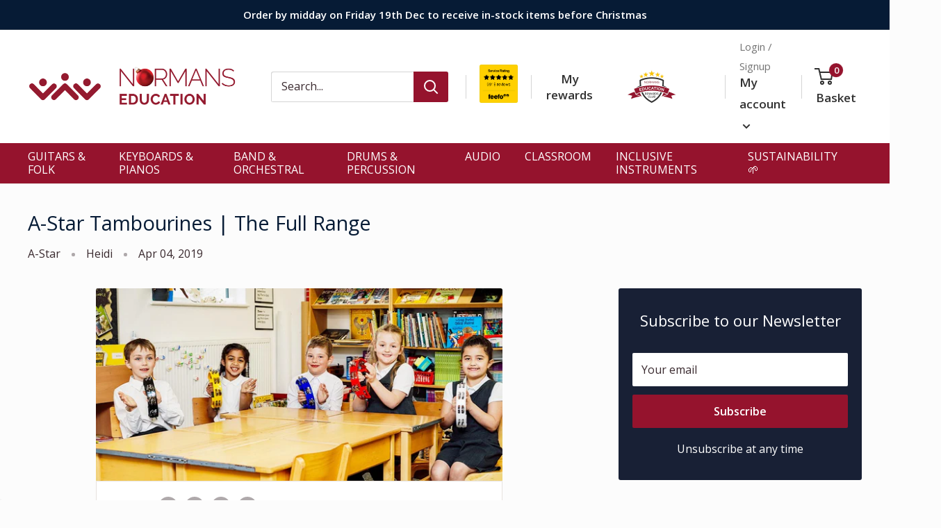

--- FILE ---
content_type: text/html; charset=utf-8
request_url: https://www.normans.co.uk/blogs/blog/a-star-tambourines-the-full-range
body_size: 53831
content:
<!doctype html>

<html class="no-js" lang="en">
  <head>
 
<meta name="google-site-verification" content="NGef3GruCby9OjRVY2sBeiFSV8JkCsGLYcuJxP3a_s4" />
    <meta charset="utf-8">
    <meta name="viewport" content="width=device-width, initial-scale=1.0, height=device-height, minimum-scale=1.0, maximum-scale=5.0">
    <meta name="theme-color" content="#95132d"><title>A-Star Tambourines | The Full Range
</title><meta name="description" content="So, you&#39;re here about the Tambourines. Let us first confirm exactly what they are. According to Google the Tambourine is..."><link rel="canonical" href="https://www.normans.co.uk/blogs/blog/a-star-tambourines-the-full-range"><link rel="shortcut icon" href="//www.normans.co.uk/cdn/shop/files/N-favicon-01_96x96.png?v=1621325929" type="image/png"><link rel="preload" as="style" href="//www.normans.co.uk/cdn/shop/t/9/assets/theme.css?v=18529083540692569781664196888">
    <link rel="preload" as="script" href="//www.normans.co.uk/cdn/shop/t/9/assets/theme.min.js?v=164977014983380440891664196294">
    <link rel="preconnect" href="https://cdn.shopify.com">
    <link rel="preconnect" href="https://fonts.shopifycdn.com">
    <link rel="dns-prefetch" href="https://productreviews.shopifycdn.com">
    <link rel="dns-prefetch" href="https://ajax.googleapis.com">
    <link rel="dns-prefetch" href="https://maps.googleapis.com">
    <link rel="dns-prefetch" href="https://maps.gstatic.com">

    <meta property="og:type" content="article">
  <meta property="og:title" content="A-Star Tambourines | The Full Range"><meta property="og:image" content="http://www.normans.co.uk/cdn/shop/articles/a-star-tambourines.jpg?v=1682519876">
    <meta property="og:image:secure_url" content="https://www.normans.co.uk/cdn/shop/articles/a-star-tambourines.jpg?v=1682519876">
    <meta property="og:image:width" content="970">
    <meta property="og:image:height" content="460"><meta property="og:description" content="So, you&#39;re here about the Tambourines. Let us first confirm exactly what they are. According to Google the Tambourine is..."><meta property="og:url" content="https://www.normans.co.uk/blogs/blog/a-star-tambourines-the-full-range">
<meta property="og:site_name" content="Normans Musical Instruments"><meta name="twitter:card" content="summary"><meta name="twitter:title" content="A-Star Tambourines | The Full Range">
  <meta name="twitter:description" content="So, you&#39;re here about the tambourines. Let us first confirm exactly what they are: According to Google - aka our soon to be digital Overlord - the tambourine is: noun - a percussion instrument resembling a shallow drum with metal discs in slots around the edge, played by being shaken or hit with the hand. From this, we can further sub-divide the tambourines. For the purpose of this post, we shall look at the following four categories: Open (Headless) Covered Half Moon Early Years Wide Open Officially know as the Headless Tambourines, this breed of percussion is a (usually wooden) circle with a thumb hole and one or two rows of zills around the edge. These are great for creating a really &#39;pure&#39; tambourine sound. Also, it&#39;s a simple construction = less to go wrong. Our AP321 range of A-Star"><meta name="twitter:image" content="https://www.normans.co.uk/cdn/shop/articles/a-star-tambourines_600x600_crop_center.jpg?v=1682519876">
    <link rel="preload" href="//www.normans.co.uk/cdn/fonts/open_sans/opensans_n4.c32e4d4eca5273f6d4ee95ddf54b5bbb75fc9b61.woff2" as="font" type="font/woff2" crossorigin>
<link rel="preload" href="//www.normans.co.uk/cdn/fonts/open_sans/opensans_n4.c32e4d4eca5273f6d4ee95ddf54b5bbb75fc9b61.woff2" as="font" type="font/woff2" crossorigin>

<style>
  @font-face {
  font-family: "Open Sans";
  font-weight: 400;
  font-style: normal;
  font-display: swap;
  src: url("//www.normans.co.uk/cdn/fonts/open_sans/opensans_n4.c32e4d4eca5273f6d4ee95ddf54b5bbb75fc9b61.woff2") format("woff2"),
       url("//www.normans.co.uk/cdn/fonts/open_sans/opensans_n4.5f3406f8d94162b37bfa232b486ac93ee892406d.woff") format("woff");
}

  @font-face {
  font-family: "Open Sans";
  font-weight: 400;
  font-style: normal;
  font-display: swap;
  src: url("//www.normans.co.uk/cdn/fonts/open_sans/opensans_n4.c32e4d4eca5273f6d4ee95ddf54b5bbb75fc9b61.woff2") format("woff2"),
       url("//www.normans.co.uk/cdn/fonts/open_sans/opensans_n4.5f3406f8d94162b37bfa232b486ac93ee892406d.woff") format("woff");
}

@font-face {
  font-family: "Open Sans";
  font-weight: 600;
  font-style: normal;
  font-display: swap;
  src: url("//www.normans.co.uk/cdn/fonts/open_sans/opensans_n6.15aeff3c913c3fe570c19cdfeed14ce10d09fb08.woff2") format("woff2"),
       url("//www.normans.co.uk/cdn/fonts/open_sans/opensans_n6.14bef14c75f8837a87f70ce22013cb146ee3e9f3.woff") format("woff");
}

@font-face {
  font-family: "Open Sans";
  font-weight: 400;
  font-style: italic;
  font-display: swap;
  src: url("//www.normans.co.uk/cdn/fonts/open_sans/opensans_i4.6f1d45f7a46916cc95c694aab32ecbf7509cbf33.woff2") format("woff2"),
       url("//www.normans.co.uk/cdn/fonts/open_sans/opensans_i4.4efaa52d5a57aa9a57c1556cc2b7465d18839daa.woff") format("woff");
}


  @font-face {
  font-family: "Open Sans";
  font-weight: 700;
  font-style: normal;
  font-display: swap;
  src: url("//www.normans.co.uk/cdn/fonts/open_sans/opensans_n7.a9393be1574ea8606c68f4441806b2711d0d13e4.woff2") format("woff2"),
       url("//www.normans.co.uk/cdn/fonts/open_sans/opensans_n7.7b8af34a6ebf52beb1a4c1d8c73ad6910ec2e553.woff") format("woff");
}

  @font-face {
  font-family: "Open Sans";
  font-weight: 400;
  font-style: italic;
  font-display: swap;
  src: url("//www.normans.co.uk/cdn/fonts/open_sans/opensans_i4.6f1d45f7a46916cc95c694aab32ecbf7509cbf33.woff2") format("woff2"),
       url("//www.normans.co.uk/cdn/fonts/open_sans/opensans_i4.4efaa52d5a57aa9a57c1556cc2b7465d18839daa.woff") format("woff");
}

  @font-face {
  font-family: "Open Sans";
  font-weight: 700;
  font-style: italic;
  font-display: swap;
  src: url("//www.normans.co.uk/cdn/fonts/open_sans/opensans_i7.916ced2e2ce15f7fcd95d196601a15e7b89ee9a4.woff2") format("woff2"),
       url("//www.normans.co.uk/cdn/fonts/open_sans/opensans_i7.99a9cff8c86ea65461de497ade3d515a98f8b32a.woff") format("woff");
}


  :root {
    --default-text-font-size : 15px;
    --base-text-font-size    : 16px;
    --heading-font-family    : "Open Sans", sans-serif;
    --heading-font-weight    : 400;
    --heading-font-style     : normal;
    --text-font-family       : "Open Sans", sans-serif;
    --text-font-weight       : 400;
    --text-font-style        : normal;
    --text-font-bolder-weight: 600;
    --text-link-decoration   : underline;

    --text-color               : #3a2a2f;
    --text-color-rgb           : 58, 42, 47;
    --heading-color            : #061b35;
    --border-color             : #e7e2de;
    --border-color-rgb         : 231, 226, 222;
    --form-border-color        : #dcd5cf;
    --accent-color             : #95132d;
    --accent-color-rgb         : 149, 19, 45;
    --link-color               : #95132d;
    --link-color-hover         : #510a19;
    --background               : #fcfcfc;
    --secondary-background     : #ffffff;
    --secondary-background-rgb : 255, 255, 255;
    --accent-background        : rgba(149, 19, 45, 0.08);

    --input-background: #ffffff;

    --error-color       : #f71b1b;
    --error-background  : rgba(247, 27, 27, 0.07);
    --success-color     : #48b448;
    --success-background: rgba(72, 180, 72, 0.11);

    --primary-button-background      : #95132d;
    --primary-button-background-rgb  : 149, 19, 45;
    --primary-button-text-color      : #ffffff;
    --secondary-button-background    : #061b35;
    --secondary-button-background-rgb: 6, 27, 53;
    --secondary-button-text-color    : #ffffff;

    --header-background      : #ffffff;
    --header-text-color      : #313131;
    --header-light-text-color: #747474;
    --header-border-color    : rgba(116, 116, 116, 0.3);
    --header-accent-color    : #95132d;

    --footer-background-color:    #3f3b42;
    --footer-heading-text-color:  #ffffff;
    --footer-body-text-color:     #ffffff;
    --footer-body-text-color-rgb: 255, 255, 255;
    --footer-accent-color:        #ffffff;
    --footer-accent-color-rgb:    255, 255, 255;
    --footer-border:              none;
    
    --flickity-arrow-color: #bcaea3;--product-on-sale-accent           : #ee0000;
    --product-on-sale-accent-rgb       : 238, 0, 0;
    --product-on-sale-color            : #ffffff;
    --product-in-stock-color           : #008a00;
    --product-low-stock-color          : #ee0000;
    --product-sold-out-color           : #d1d1d4;
    --product-custom-label-1-background: #ed8c24;
    --product-custom-label-1-color     : #ffffff;
    --product-custom-label-2-background: #64007d;
    --product-custom-label-2-color     : #ffffff;
    --product-review-star-color        : #ffb647;

    --mobile-container-gutter : 20px;
    --desktop-container-gutter: 40px;
  }
</style>

<script>
  // IE11 does not have support for CSS variables, so we have to polyfill them
  if (!(((window || {}).CSS || {}).supports && window.CSS.supports('(--a: 0)'))) {
    const script = document.createElement('script');
    script.type = 'text/javascript';
    script.src = 'https://cdn.jsdelivr.net/npm/css-vars-ponyfill@2';
    script.onload = function() {
      cssVars({});
    };

    document.getElementsByTagName('head')[0].appendChild(script);
  }
</script>


    





<script>window.performance && window.performance.mark && window.performance.mark('shopify.content_for_header.start');</script><meta name="facebook-domain-verification" content="uxt8gt46eb344j7swvmanqk3lfg71n">
<meta id="shopify-digital-wallet" name="shopify-digital-wallet" content="/55705567432/digital_wallets/dialog">
<meta name="shopify-checkout-api-token" content="2cfdd6b9a1176860eb340fb436d384f7">
<meta id="in-context-paypal-metadata" data-shop-id="55705567432" data-venmo-supported="false" data-environment="production" data-locale="en_US" data-paypal-v4="true" data-currency="GBP">
<link rel="alternate" type="application/atom+xml" title="Feed" href="/blogs/blog.atom" />
<script async="async" src="/checkouts/internal/preloads.js?locale=en-GB"></script>
<link rel="preconnect" href="https://shop.app" crossorigin="anonymous">
<script async="async" src="https://shop.app/checkouts/internal/preloads.js?locale=en-GB&shop_id=55705567432" crossorigin="anonymous"></script>
<script id="apple-pay-shop-capabilities" type="application/json">{"shopId":55705567432,"countryCode":"GB","currencyCode":"GBP","merchantCapabilities":["supports3DS"],"merchantId":"gid:\/\/shopify\/Shop\/55705567432","merchantName":"Normans Musical Instruments","requiredBillingContactFields":["postalAddress","email","phone"],"requiredShippingContactFields":["postalAddress","email","phone"],"shippingType":"shipping","supportedNetworks":["visa","maestro","masterCard","amex","discover","elo"],"total":{"type":"pending","label":"Normans Musical Instruments","amount":"1.00"},"shopifyPaymentsEnabled":true,"supportsSubscriptions":true}</script>
<script id="shopify-features" type="application/json">{"accessToken":"2cfdd6b9a1176860eb340fb436d384f7","betas":["rich-media-storefront-analytics"],"domain":"www.normans.co.uk","predictiveSearch":true,"shopId":55705567432,"locale":"en"}</script>
<script>var Shopify = Shopify || {};
Shopify.shop = "normans-dev.myshopify.com";
Shopify.locale = "en";
Shopify.currency = {"active":"GBP","rate":"1.0"};
Shopify.country = "GB";
Shopify.theme = {"name":"Warehouse (Enhancify-Dev) Sep 26","id":135509016808,"schema_name":"Warehouse","schema_version":"1.16.9","theme_store_id":871,"role":"main"};
Shopify.theme.handle = "null";
Shopify.theme.style = {"id":null,"handle":null};
Shopify.cdnHost = "www.normans.co.uk/cdn";
Shopify.routes = Shopify.routes || {};
Shopify.routes.root = "/";</script>
<script type="module">!function(o){(o.Shopify=o.Shopify||{}).modules=!0}(window);</script>
<script>!function(o){function n(){var o=[];function n(){o.push(Array.prototype.slice.apply(arguments))}return n.q=o,n}var t=o.Shopify=o.Shopify||{};t.loadFeatures=n(),t.autoloadFeatures=n()}(window);</script>
<script>
  window.ShopifyPay = window.ShopifyPay || {};
  window.ShopifyPay.apiHost = "shop.app\/pay";
  window.ShopifyPay.redirectState = null;
</script>
<script id="shop-js-analytics" type="application/json">{"pageType":"article"}</script>
<script defer="defer" async type="module" src="//www.normans.co.uk/cdn/shopifycloud/shop-js/modules/v2/client.init-shop-cart-sync_DtuiiIyl.en.esm.js"></script>
<script defer="defer" async type="module" src="//www.normans.co.uk/cdn/shopifycloud/shop-js/modules/v2/chunk.common_CUHEfi5Q.esm.js"></script>
<script type="module">
  await import("//www.normans.co.uk/cdn/shopifycloud/shop-js/modules/v2/client.init-shop-cart-sync_DtuiiIyl.en.esm.js");
await import("//www.normans.co.uk/cdn/shopifycloud/shop-js/modules/v2/chunk.common_CUHEfi5Q.esm.js");

  window.Shopify.SignInWithShop?.initShopCartSync?.({"fedCMEnabled":true,"windoidEnabled":true});

</script>
<script>
  window.Shopify = window.Shopify || {};
  if (!window.Shopify.featureAssets) window.Shopify.featureAssets = {};
  window.Shopify.featureAssets['shop-js'] = {"shop-cart-sync":["modules/v2/client.shop-cart-sync_DFoTY42P.en.esm.js","modules/v2/chunk.common_CUHEfi5Q.esm.js"],"init-fed-cm":["modules/v2/client.init-fed-cm_D2UNy1i2.en.esm.js","modules/v2/chunk.common_CUHEfi5Q.esm.js"],"init-shop-email-lookup-coordinator":["modules/v2/client.init-shop-email-lookup-coordinator_BQEe2rDt.en.esm.js","modules/v2/chunk.common_CUHEfi5Q.esm.js"],"shop-cash-offers":["modules/v2/client.shop-cash-offers_3CTtReFF.en.esm.js","modules/v2/chunk.common_CUHEfi5Q.esm.js","modules/v2/chunk.modal_BewljZkx.esm.js"],"shop-button":["modules/v2/client.shop-button_C6oxCjDL.en.esm.js","modules/v2/chunk.common_CUHEfi5Q.esm.js"],"init-windoid":["modules/v2/client.init-windoid_5pix8xhK.en.esm.js","modules/v2/chunk.common_CUHEfi5Q.esm.js"],"avatar":["modules/v2/client.avatar_BTnouDA3.en.esm.js"],"init-shop-cart-sync":["modules/v2/client.init-shop-cart-sync_DtuiiIyl.en.esm.js","modules/v2/chunk.common_CUHEfi5Q.esm.js"],"shop-toast-manager":["modules/v2/client.shop-toast-manager_BYv_8cH1.en.esm.js","modules/v2/chunk.common_CUHEfi5Q.esm.js"],"pay-button":["modules/v2/client.pay-button_FnF9EIkY.en.esm.js","modules/v2/chunk.common_CUHEfi5Q.esm.js"],"shop-login-button":["modules/v2/client.shop-login-button_CH1KUpOf.en.esm.js","modules/v2/chunk.common_CUHEfi5Q.esm.js","modules/v2/chunk.modal_BewljZkx.esm.js"],"init-customer-accounts-sign-up":["modules/v2/client.init-customer-accounts-sign-up_aj7QGgYS.en.esm.js","modules/v2/client.shop-login-button_CH1KUpOf.en.esm.js","modules/v2/chunk.common_CUHEfi5Q.esm.js","modules/v2/chunk.modal_BewljZkx.esm.js"],"init-shop-for-new-customer-accounts":["modules/v2/client.init-shop-for-new-customer-accounts_NbnYRf_7.en.esm.js","modules/v2/client.shop-login-button_CH1KUpOf.en.esm.js","modules/v2/chunk.common_CUHEfi5Q.esm.js","modules/v2/chunk.modal_BewljZkx.esm.js"],"init-customer-accounts":["modules/v2/client.init-customer-accounts_ppedhqCH.en.esm.js","modules/v2/client.shop-login-button_CH1KUpOf.en.esm.js","modules/v2/chunk.common_CUHEfi5Q.esm.js","modules/v2/chunk.modal_BewljZkx.esm.js"],"shop-follow-button":["modules/v2/client.shop-follow-button_CMIBBa6u.en.esm.js","modules/v2/chunk.common_CUHEfi5Q.esm.js","modules/v2/chunk.modal_BewljZkx.esm.js"],"lead-capture":["modules/v2/client.lead-capture_But0hIyf.en.esm.js","modules/v2/chunk.common_CUHEfi5Q.esm.js","modules/v2/chunk.modal_BewljZkx.esm.js"],"checkout-modal":["modules/v2/client.checkout-modal_BBxc70dQ.en.esm.js","modules/v2/chunk.common_CUHEfi5Q.esm.js","modules/v2/chunk.modal_BewljZkx.esm.js"],"shop-login":["modules/v2/client.shop-login_hM3Q17Kl.en.esm.js","modules/v2/chunk.common_CUHEfi5Q.esm.js","modules/v2/chunk.modal_BewljZkx.esm.js"],"payment-terms":["modules/v2/client.payment-terms_CAtGlQYS.en.esm.js","modules/v2/chunk.common_CUHEfi5Q.esm.js","modules/v2/chunk.modal_BewljZkx.esm.js"]};
</script>
<script>(function() {
  var isLoaded = false;
  function asyncLoad() {
    if (isLoaded) return;
    isLoaded = true;
    var urls = ["\/\/cdn.shopify.com\/proxy\/efde014834b4af2056a08f974010100ffd6e890533284eb51f58445798ddea93\/cdn.shopify.com\/s\/files\/1\/0875\/2064\/files\/easystock-storefront-0.10.17.min.js?shop=normans-dev.myshopify.com\u0026sp-cache-control=cHVibGljLCBtYXgtYWdlPTkwMA","https:\/\/omnisnippet1.com\/platforms\/shopify.js?source=scriptTag\u0026v=2025-05-15T12\u0026shop=normans-dev.myshopify.com"];
    for (var i = 0; i < urls.length; i++) {
      var s = document.createElement('script');
      s.type = 'text/javascript';
      s.async = true;
      s.src = urls[i];
      var x = document.getElementsByTagName('script')[0];
      x.parentNode.insertBefore(s, x);
    }
  };
  if(window.attachEvent) {
    window.attachEvent('onload', asyncLoad);
  } else {
    window.addEventListener('load', asyncLoad, false);
  }
})();</script>
<script id="__st">var __st={"a":55705567432,"offset":0,"reqid":"f2f66cf8-ca66-4131-a708-53986fcaccf3-1766382256","pageurl":"www.normans.co.uk\/blogs\/blog\/a-star-tambourines-the-full-range","s":"articles-555867406536","u":"889db4325c4e","p":"article","rtyp":"article","rid":555867406536};</script>
<script>window.ShopifyPaypalV4VisibilityTracking = true;</script>
<script id="captcha-bootstrap">!function(){'use strict';const t='contact',e='account',n='new_comment',o=[[t,t],['blogs',n],['comments',n],[t,'customer']],c=[[e,'customer_login'],[e,'guest_login'],[e,'recover_customer_password'],[e,'create_customer']],r=t=>t.map((([t,e])=>`form[action*='/${t}']:not([data-nocaptcha='true']) input[name='form_type'][value='${e}']`)).join(','),a=t=>()=>t?[...document.querySelectorAll(t)].map((t=>t.form)):[];function s(){const t=[...o],e=r(t);return a(e)}const i='password',u='form_key',d=['recaptcha-v3-token','g-recaptcha-response','h-captcha-response',i],f=()=>{try{return window.sessionStorage}catch{return}},m='__shopify_v',_=t=>t.elements[u];function p(t,e,n=!1){try{const o=window.sessionStorage,c=JSON.parse(o.getItem(e)),{data:r}=function(t){const{data:e,action:n}=t;return t[m]||n?{data:e,action:n}:{data:t,action:n}}(c);for(const[e,n]of Object.entries(r))t.elements[e]&&(t.elements[e].value=n);n&&o.removeItem(e)}catch(o){console.error('form repopulation failed',{error:o})}}const l='form_type',E='cptcha';function T(t){t.dataset[E]=!0}const w=window,h=w.document,L='Shopify',v='ce_forms',y='captcha';let A=!1;((t,e)=>{const n=(g='f06e6c50-85a8-45c8-87d0-21a2b65856fe',I='https://cdn.shopify.com/shopifycloud/storefront-forms-hcaptcha/ce_storefront_forms_captcha_hcaptcha.v1.5.2.iife.js',D={infoText:'Protected by hCaptcha',privacyText:'Privacy',termsText:'Terms'},(t,e,n)=>{const o=w[L][v],c=o.bindForm;if(c)return c(t,g,e,D).then(n);var r;o.q.push([[t,g,e,D],n]),r=I,A||(h.body.append(Object.assign(h.createElement('script'),{id:'captcha-provider',async:!0,src:r})),A=!0)});var g,I,D;w[L]=w[L]||{},w[L][v]=w[L][v]||{},w[L][v].q=[],w[L][y]=w[L][y]||{},w[L][y].protect=function(t,e){n(t,void 0,e),T(t)},Object.freeze(w[L][y]),function(t,e,n,w,h,L){const[v,y,A,g]=function(t,e,n){const i=e?o:[],u=t?c:[],d=[...i,...u],f=r(d),m=r(i),_=r(d.filter((([t,e])=>n.includes(e))));return[a(f),a(m),a(_),s()]}(w,h,L),I=t=>{const e=t.target;return e instanceof HTMLFormElement?e:e&&e.form},D=t=>v().includes(t);t.addEventListener('submit',(t=>{const e=I(t);if(!e)return;const n=D(e)&&!e.dataset.hcaptchaBound&&!e.dataset.recaptchaBound,o=_(e),c=g().includes(e)&&(!o||!o.value);(n||c)&&t.preventDefault(),c&&!n&&(function(t){try{if(!f())return;!function(t){const e=f();if(!e)return;const n=_(t);if(!n)return;const o=n.value;o&&e.removeItem(o)}(t);const e=Array.from(Array(32),(()=>Math.random().toString(36)[2])).join('');!function(t,e){_(t)||t.append(Object.assign(document.createElement('input'),{type:'hidden',name:u})),t.elements[u].value=e}(t,e),function(t,e){const n=f();if(!n)return;const o=[...t.querySelectorAll(`input[type='${i}']`)].map((({name:t})=>t)),c=[...d,...o],r={};for(const[a,s]of new FormData(t).entries())c.includes(a)||(r[a]=s);n.setItem(e,JSON.stringify({[m]:1,action:t.action,data:r}))}(t,e)}catch(e){console.error('failed to persist form',e)}}(e),e.submit())}));const S=(t,e)=>{t&&!t.dataset[E]&&(n(t,e.some((e=>e===t))),T(t))};for(const o of['focusin','change'])t.addEventListener(o,(t=>{const e=I(t);D(e)&&S(e,y())}));const B=e.get('form_key'),M=e.get(l),P=B&&M;t.addEventListener('DOMContentLoaded',(()=>{const t=y();if(P)for(const e of t)e.elements[l].value===M&&p(e,B);[...new Set([...A(),...v().filter((t=>'true'===t.dataset.shopifyCaptcha))])].forEach((e=>S(e,t)))}))}(h,new URLSearchParams(w.location.search),n,t,e,['guest_login'])})(!0,!0)}();</script>
<script integrity="sha256-4kQ18oKyAcykRKYeNunJcIwy7WH5gtpwJnB7kiuLZ1E=" data-source-attribution="shopify.loadfeatures" defer="defer" src="//www.normans.co.uk/cdn/shopifycloud/storefront/assets/storefront/load_feature-a0a9edcb.js" crossorigin="anonymous"></script>
<script crossorigin="anonymous" defer="defer" src="//www.normans.co.uk/cdn/shopifycloud/storefront/assets/shopify_pay/storefront-65b4c6d7.js?v=20250812"></script>
<script data-source-attribution="shopify.dynamic_checkout.dynamic.init">var Shopify=Shopify||{};Shopify.PaymentButton=Shopify.PaymentButton||{isStorefrontPortableWallets:!0,init:function(){window.Shopify.PaymentButton.init=function(){};var t=document.createElement("script");t.src="https://www.normans.co.uk/cdn/shopifycloud/portable-wallets/latest/portable-wallets.en.js",t.type="module",document.head.appendChild(t)}};
</script>
<script data-source-attribution="shopify.dynamic_checkout.buyer_consent">
  function portableWalletsHideBuyerConsent(e){var t=document.getElementById("shopify-buyer-consent"),n=document.getElementById("shopify-subscription-policy-button");t&&n&&(t.classList.add("hidden"),t.setAttribute("aria-hidden","true"),n.removeEventListener("click",e))}function portableWalletsShowBuyerConsent(e){var t=document.getElementById("shopify-buyer-consent"),n=document.getElementById("shopify-subscription-policy-button");t&&n&&(t.classList.remove("hidden"),t.removeAttribute("aria-hidden"),n.addEventListener("click",e))}window.Shopify?.PaymentButton&&(window.Shopify.PaymentButton.hideBuyerConsent=portableWalletsHideBuyerConsent,window.Shopify.PaymentButton.showBuyerConsent=portableWalletsShowBuyerConsent);
</script>
<script data-source-attribution="shopify.dynamic_checkout.cart.bootstrap">document.addEventListener("DOMContentLoaded",(function(){function t(){return document.querySelector("shopify-accelerated-checkout-cart, shopify-accelerated-checkout")}if(t())Shopify.PaymentButton.init();else{new MutationObserver((function(e,n){t()&&(Shopify.PaymentButton.init(),n.disconnect())})).observe(document.body,{childList:!0,subtree:!0})}}));
</script>
<script id='scb4127' type='text/javascript' async='' src='https://www.normans.co.uk/cdn/shopifycloud/privacy-banner/storefront-banner.js'></script><link id="shopify-accelerated-checkout-styles" rel="stylesheet" media="screen" href="https://www.normans.co.uk/cdn/shopifycloud/portable-wallets/latest/accelerated-checkout-backwards-compat.css" crossorigin="anonymous">
<style id="shopify-accelerated-checkout-cart">
        #shopify-buyer-consent {
  margin-top: 1em;
  display: inline-block;
  width: 100%;
}

#shopify-buyer-consent.hidden {
  display: none;
}

#shopify-subscription-policy-button {
  background: none;
  border: none;
  padding: 0;
  text-decoration: underline;
  font-size: inherit;
  cursor: pointer;
}

#shopify-subscription-policy-button::before {
  box-shadow: none;
}

      </style>

<script>window.performance && window.performance.mark && window.performance.mark('shopify.content_for_header.end');</script>

    <link rel="stylesheet" href="//www.normans.co.uk/cdn/shop/t/9/assets/theme.css?v=18529083540692569781664196888">
    <link rel="stylesheet" href="//www.normans.co.uk/cdn/shop/t/9/assets/custom.css?v=96754147220568128171665056334">

    
  <script type="application/ld+json">
  {
    "@context": "http://schema.org",
    "@type": "BlogPosting",
    "mainEntityOfPage": "/blogs/blog/a-star-tambourines-the-full-range",
    "articleSection": "Blog",
    "keywords": "A-Star, Tambourines",
    "headline": "A-Star Tambourines | The Full Range",
    "description": "So, you're here about the tambourines. Let us first confirm exactly what they are: According to Google - aka our soon to be digital Overlord...",
    "dateCreated": "2021-05-07T15:58:53",
    "datePublished": "2019-04-04T00:00:00",
    "dateModified": "2019-04-04T00:00:00",
    "image": {
      "@type": "ImageObject",
      "url": "https://www.normans.co.uk/cdn/shop/articles/a-star-tambourines_1024x.jpg?v=1682519876",
      "image": "https://www.normans.co.uk/cdn/shop/articles/a-star-tambourines_1024x.jpg?v=1682519876",
      "name": "A-Star Tambourines | The Full Range",
      "width": "1024",
      "height": "1024"
    },
    "author": {
      "@type": "Person",
      "name": " ",
      "givenName": null,
      "familyName": null
    },
    "publisher": {
      "@type": "Organization",
      "name": "Normans Musical Instruments"
    },
    "commentCount": 0,
    "comment": []
  }
  </script>



  <script type="application/ld+json">
  {
    "@context": "http://schema.org",
    "@type": "BreadcrumbList",
  "itemListElement": [{
      "@type": "ListItem",
      "position": 1,
      "name": "Home",
      "item": "https://www.normans.co.uk"
    },{
          "@type": "ListItem",
          "position": 2,
          "name": "Blog",
          "item": "https://www.normans.co.uk/blogs/blog"
        }, {
          "@type": "ListItem",
          "position": 3,
          "name": "Blog",
          "item": "https://www.normans.co.uk/blogs/blog/a-star-tambourines-the-full-range"
        }]
  }
  </script>


    <script>
      // This allows to expose several variables to the global scope, to be used in scripts
      window.theme = {
        pageType: "article",
        cartCount: 0,
        moneyFormat: "£{{amount}}",
        moneyWithCurrencyFormat: "£{{amount}} GBP",
        showDiscount: true,
        discountMode: "percentage",
        searchMode: "product,article,page",
        searchUnavailableProducts: "show",
        cartType: "drawer"
      };

      window.routes = {
        rootUrl: "\/",
        rootUrlWithoutSlash: '',
        cartUrl: "\/cart",
        cartAddUrl: "\/cart\/add",
        cartChangeUrl: "\/cart\/change",
        searchUrl: "\/search",
        productRecommendationsUrl: "\/recommendations\/products"
      };

      window.languages = {
        productRegularPrice: "Regular price",
        productSalePrice: "Sale price",
        collectionOnSaleLabel: "Save {{savings}}",
        productFormUnavailable: "Unavailable",
        productFormAddToCart: "Add to basket",
        productFormSoldOut: "Temporarily out of stock",
        productAdded: "Product has been added to your basket",
        productAddedShort: "Added!",
        shippingEstimatorNoResults: "No shipping could be found for your address.",
        shippingEstimatorOneResult: "There is one shipping rate for your address:",
        shippingEstimatorMultipleResults: "There are {{count}} shipping rates for your address:",
        shippingEstimatorErrors: "There are some errors:"
      };

      window.lazySizesConfig = {
        loadHidden: false,
        hFac: 0.8,
        expFactor: 3,
        customMedia: {
          '--phone': '(max-width: 640px)',
          '--tablet': '(min-width: 641px) and (max-width: 1023px)',
          '--lap': '(min-width: 1024px)'
        }
      };

      document.documentElement.className = document.documentElement.className.replace('no-js', 'js');
    </script><script src="//www.normans.co.uk/cdn/shop/t/9/assets/theme.min.js?v=164977014983380440891664196294" defer></script>
    <script src="//www.normans.co.uk/cdn/shop/t/9/assets/custom.js?v=90373254691674712701664196294" defer></script><script>
        (function () {
          window.onpageshow = function() {
            // We force re-freshing the cart content onpageshow, as most browsers will serve a cache copy when hitting the
            // back button, which cause staled data
            document.documentElement.dispatchEvent(new CustomEvent('cart:refresh', {
              bubbles: true,
              detail: {scrollToTop: false}
            }));
          };
        })();
      </script><script type="text/javascript">var dp_activate_app = '1';var dp_base_price_type = '1';var dp_price_type_to_show = '0';var dp_first_price = '0';var dp_tax_percent = '20';var dp_dual_price_for_taxable_products = '0';var dp_tax_incl_label = '';var dp_tax_excl_label = 'ex VAT';var dp_price_path = '#shopify-section-product-template .product-form .price-list';var dp_catalog_price_path = '.dualPrice';var dp_tax_incl_color = '#000000';var dp_tax_excl_color = '#000000';var dp_size_ratio = '1';var dp_show_compare_at_price = '0';var dp_is_init = '1';var dp_theme_role = 'main';var dp_money_format = '£$$amount&&';</script><script type="text/javascript">
  var isCart = false;var dualPriceStoreID = 1489;</script><div class="styleForDualPrice"><style>.dualPrice{display:none;}</style></div><script type="text/javascript">var intervalId = null;var varCounter = 0;var containScriptTagFirstControll = false;var containScriptTagSecondControll = false;window.onload = function() {scripts = document.getElementsByTagName("script");for (var i = 0; i < scripts.length; i++) {if (scripts[i].src.includes("dualPrice")) {containScriptTagFirstControll = true;}}if (!containScriptTagFirstControll) {intervalId = setInterval(function() {if(varCounter < 5) {varCounter++;scripts = document.getElementsByTagName("script");for (var i = 0; i < scripts.length; i++) {if (scripts[i].src.includes("dualPrice")) {containScriptTagSecondControll = true;}}} else {if (!containScriptTagSecondControll && typeof jQuery !== "undefined") {jQuery(".styleForDualPrice").remove();}  clearInterval(intervalId);}}, 50);} }
	function runDisplayDualPriceOverride(arguments) {
        jQuery = arguments[0];
        if (!isCart) {
            if (parseInt(dp_activate_app) == 1 && jQuery('.dualPrice').length > 0) {
                jQuery('.dualPrice').hide();
                jQuery('.styleForDualPrice').remove();
                products = [];
                jQuery('a[href]').each(function() {
                    href = jQuery(this).attr('href');
                    if (href.indexOf('products/') !== -1 && !checkImg(href)) { //pridat tam este kontrolu  && !checkImg(href)
                        explodedHref = href.split("/");
                        productHandleWithAttributes = explodedHref[explodedHref.length - 1];
                        if (productHandleWithAttributes == '/') {
                            productHandleWithAttributes = explodedHref[explodedHref.length - 2];
                        }
                        explodedProductHandleWithAttributes = productHandleWithAttributes.split("?");
                        productHandle = explodedProductHandleWithAttributes[0];
                      	if (!checkImg(productHandle)) {
                            if (typeof productDPHandle !== 'undefined') {
                                if (productDPHandle != productHandle) {
                                    products.push('{"href" : "' + href + '", "handle" : "' + productHandle + '"}');
                                }
                            } else {
                                products.push('{"href" : "' + href + '", "handle" : "' + productHandle + '"}');
                            }
                        }
                    }
                });
                ajaxRequests = [];
                ajaxProducts = [];
                jQuery.each(products, function(index, value) {
                    productsJson = JSON.parse(value);
                    //pridat tam este kontrolu  && !checkImg(productsJson.handle)
                    ajaxRequests.push(jQuery.getJSON('/products/' + productsJson.handle + '.js')
                        .done(function(product) {
                            //doplnit kontrolu ci uz taky produkt v poli neexistuje
                            ajaxProducts.push(product);
                        }));
                });

                result = jQuery.when.apply(jQuery, ajaxRequests).always(function() {
                    jQuery.each(ajaxProducts, function(index, product) {
                        jQuery('a[href]').each(function() {
                            aObject = jQuery(this);
                            explodedHref = aObject.attr('href').split("/");
                            productHandleWithAttributes = explodedHref[explodedHref.length - 1];
                            if (productHandleWithAttributes == '/') {
                                productHandleWithAttributes = explodedHref[explodedHref.length - 2];
                            }
                            explodedProductHandleWithAttributes = productHandleWithAttributes.split("?");
                            productHandle = explodedProductHandleWithAttributes[0];
                            if (aObject.attr('href').indexOf('products/') !== -1 && (product.handle == productHandle || productHandle == encodeURI(product.handle))) {
                                pathToPrice = callFunctionDP('getPricePath', [jQuery, aObject], true);
                                if (pathToPrice != null) {
                                    callFunctionDP('showDualPrice', [jQuery, product.price, pathToPrice, 'catalog', dp_money_format], false);
                                }
                            }
                        });
                    });
                    jQuery('.dualPrice').show();
                    if (typeof productDPHandle !== 'undefined') {
                        callFunctionDP('renderProductDetail', [jQuery, dp_price_path], false);
                    }
                });
                if (products.length == 0 && typeof productDPHandle !== 'undefined') {
                    callFunctionDP('renderProductDetail', [jQuery, dp_price_path], false);
                }
            } else {
                jQuery('.dualPrice').show();
            }
        } else {
            jQuery('.dualPrice').show();
        }
    }
	function renderProductDetailOverride(arguments) {
        jQuery = arguments[0];
        if (arguments[1].length > 0 && jQuery(arguments[1]).length > 0) {
            detailPricePath = arguments[1];
        } else {
            if (jQuery('[itemprop=price]').length > 0) {
                detailPricePath = '[itemprop=price]:eq(0)';
            } else {
                detailPricePath = '.dualPrice:not(.catalog):eq(0)';
            }
        }
        productDPVariantsJson = JSON.parse(productDPVariants);
        selectedProductDPPriceJson = JSON.parse(selectedProductDPPrice);
        callFunctionDP('showDualPrice', [jQuery, selectedProductDPPriceJson, jQuery(detailPricePath), 'detail', dp_money_format], false);
        wasInFirstChangeListener = false;
//         jQuery('form[action="/cart/add"] input, form[action="/cart/add"] select').change(function() {
//             wasInFirstChangeListener = true;
//             variantID = jQuery('input[name^=id]:checked, select[name^=id], input[name=id], hidden[name^=id]', jQuery('form[action="/cart/add"]')).val();
//             if (!parseInt(variantID) > 0) {
//                 setTimeout(function() {
//                     variantID = getURLParameter('variant');
//                     jQuery.each(productDPVariantsJson, function(index, value) {
//                         if (parseInt(value.id) == parseInt(variantID)) {
//                             callFunctionDP('showDualPrice', [jQuery, value.price, jQuery(detailPricePath), 'detailVariant', dp_money_format], false);
//                         }
//                     });
//                 }, 100);
//             } else {
//                 jQuery.each(productDPVariantsJson, function(index, value) {
//                     if (parseInt(value.id) == parseInt(variantID)) {
//                         callFunctionDP('showDualPrice', [jQuery, value.price, jQuery(detailPricePath), 'detailVariant', dp_money_format], false);
//                     }
//                 });
//             }
//         });
        jQuery(document).on('change', 'input, select', function() {
            if (!wasInFirstChangeListener) {
                setTimeout(function() {
                    variantID = getURLParameter('variant');
                    jQuery.each(productDPVariantsJson, function(index, value) {
                        if (parseInt(value.id) == parseInt(variantID)) {
                            callFunctionDP('showDualPrice', [jQuery, value.price, jQuery(detailPricePath), 'detailVariant', dp_money_format]);
                        }
                    });
                }, 100)
            }
        });
        jQuery('.dualPrice').show();
        if (jQuery(detailPricePath).parent().parent().find('.dualPrice:not(.detail)').length > 0 && jQuery(detailPricePath).parent().parent().find('.dualPrice:not(.detail)').length < 3) {
            jQuery(detailPricePath).parent().parent().find('.dualPrice:not(.detail)').hide();
        }

    }

	function checkImg(url) {
        return(url.match(/\.(jpeg|jpg|JPG|JPEG|gif|png)$/) != null);
    }
</script>
    <script type="text/javascript" src="//widget.trustpilot.com/bootstrap/v5/tp.widget.bootstrap.min.js" async></script>
    
    
  
<!-- Google tag (gtag.js) -->
<script async src="https://www.googletagmanager.com/gtag/js?id=G-HSN7MV2X3V"></script>
<script>
  window.dataLayer = window.dataLayer || [];
  function gtag(){dataLayer.push(arguments);}
  gtag('js', new Date());

  gtag('config', 'G-HSN7MV2X3V');
</script>

<!-- BEGIN app block: shopify://apps/ecomposer-builder/blocks/app-embed/a0fc26e1-7741-4773-8b27-39389b4fb4a0 --><!-- DNS Prefetch & Preconnect -->
<link rel="preconnect" href="https://cdn.ecomposer.app" crossorigin>
<link rel="dns-prefetch" href="https://cdn.ecomposer.app">

<link rel="prefetch" href="https://cdn.ecomposer.app/vendors/css/ecom-swiper@11.css" as="style">
<link rel="prefetch" href="https://cdn.ecomposer.app/vendors/js/ecom-swiper@11.0.5.js" as="script">
<link rel="prefetch" href="https://cdn.ecomposer.app/vendors/js/ecom_modal.js" as="script">

<!-- Global CSS --><!--ECOM-EMBED-->
  <style id="ecom-global-css" class="ecom-global-css">/**ECOM-INSERT-CSS**/.ecom-section > div.core__row--columns{max-width: 1200px;}.ecom-column>div.core__column--wrapper{padding: 20px;}div.core__blocks--body>div.ecom-block.elmspace:not(:first-child){margin-top: 20px;}:root{--ecom-global-container-width:1200px;--ecom-global-colunm-gap:20px;--ecom-global-elements-space:20px;--ecom-global-colors-primary:#95132d;--ecom-global-colors-secondary:#061B35;--ecom-global-colors-text:#056C7C;--ecom-global-colors-accent:#ffffff;--ecom-global-colors-LM1bqg:#ED8C24;--ecom-global-colors-2cEevb:#FACD3F;--ecom-global-colors-XA6ZHs:#E9EBEA;--ecom-global-colors-BGzNQc64:rgba(233, 235, 234, 0.36);--ecom-global-typography-h1-font-weight:600;--ecom-global-typography-h1-font-size:72px;--ecom-global-typography-h1-line-height:90px;--ecom-global-typography-h1-letter-spacing:-0.02em;--ecom-global-typography-h2-font-weight:600;--ecom-global-typography-h2-font-size:60px;--ecom-global-typography-h2-line-height:72px;--ecom-global-typography-h2-letter-spacing:-0.02em;--ecom-global-typography-h3-font-weight:600;--ecom-global-typography-h3-font-size:48px;--ecom-global-typography-h3-line-height:60px;--ecom-global-typography-h3-letter-spacing:-0.02em;--ecom-global-typography-h4-font-weight:600;--ecom-global-typography-h4-font-size:36px;--ecom-global-typography-h4-line-height:44px;--ecom-global-typography-h4-letter-spacing:-0.02em;--ecom-global-typography-h5-font-weight:600;--ecom-global-typography-h5-font-size:30px;--ecom-global-typography-h5-line-height:38px;--ecom-global-typography-h6-font-weight:600;--ecom-global-typography-h6-font-size:24px;--ecom-global-typography-h6-line-height:32px;--ecom-global-typography-h7-font-weight:400;--ecom-global-typography-h7-font-size:18px;--ecom-global-typography-h7-line-height:28px;--ecom-global-typography-primary-font-family:Raleway;--ecom-global-typography-primary-font-size:14px;--ecom-global-typography-primary-font-weight:600;--ecom-global-typography-primary-line-height:17px;--ecom-global-typography-text-font-family:Raleway;--ecom-global-typography-text-font-weight:400;--ecom-global-typography-text-font-size:15px;--ecom-global-typography-text-line-height:18px;--ecom-global-typography-accent-font-family:Young Serif;--ecom-global-typography-accent-font-size:17px;--ecom-global-typography-accent-line-height:23px;}</style>
  <!--/ECOM-EMBED--><!-- Custom CSS & JS --><!-- Open Graph Meta Tags for Pages --><!-- Critical Inline Styles -->
<style class="ecom-theme-helper">.ecom-animation{opacity:0}.ecom-animation.animate,.ecom-animation.ecom-animated{opacity:1}.ecom-cart-popup{display:grid;position:fixed;inset:0;z-index:9999999;align-content:center;padding:5px;justify-content:center;align-items:center;justify-items:center}.ecom-cart-popup::before{content:' ';position:absolute;background:#e5e5e5b3;inset:0}.ecom-ajax-loading{cursor:not-allowed;pointer-events:none;opacity:.6}#ecom-toast{visibility:hidden;max-width:50px;height:60px;margin:auto;background-color:#333;color:#fff;text-align:center;border-radius:2px;position:fixed;z-index:1;left:0;right:0;bottom:30px;font-size:17px;display:grid;grid-template-columns:50px auto;align-items:center;justify-content:start;align-content:center;justify-items:start}#ecom-toast.ecom-toast-show{visibility:visible;animation:ecomFadein .5s,ecomExpand .5s .5s,ecomStay 3s 1s,ecomShrink .5s 4s,ecomFadeout .5s 4.5s}#ecom-toast #ecom-toast-icon{width:50px;height:100%;box-sizing:border-box;background-color:#111;color:#fff;padding:5px}#ecom-toast .ecom-toast-icon-svg{width:100%;height:100%;position:relative;vertical-align:middle;margin:auto;text-align:center}#ecom-toast #ecom-toast-desc{color:#fff;padding:16px;overflow:hidden;white-space:nowrap}@media(max-width:768px){#ecom-toast #ecom-toast-desc{white-space:normal;min-width:250px}#ecom-toast{height:auto;min-height:60px}}.ecom__column-full-height{height:100%}@keyframes ecomFadein{from{bottom:0;opacity:0}to{bottom:30px;opacity:1}}@keyframes ecomExpand{from{min-width:50px}to{min-width:var(--ecom-max-width)}}@keyframes ecomStay{from{min-width:var(--ecom-max-width)}to{min-width:var(--ecom-max-width)}}@keyframes ecomShrink{from{min-width:var(--ecom-max-width)}to{min-width:50px}}@keyframes ecomFadeout{from{bottom:30px;opacity:1}to{bottom:60px;opacity:0}}</style>


<!-- EComposer Config Script -->
<script id="ecom-theme-helpers" async>
window.EComposer=window.EComposer||{};(function(){if(!this.configs)this.configs={};this.configs={"custom_code":[],"instagram":null};this.configs.ajax_cart={enable:false};this.customer=false;this.proxy_path='/apps/ecomposer-visual-page-builder';
this.popupScriptUrl='https://cdn.shopify.com/extensions/019b200c-ceec-7ac9-af95-28c32fd62de8/ecomposer-94/assets/ecom_popup.js';
this.routes={domain:'https://www.normans.co.uk',root_url:'/',collections_url:'/collections',all_products_collection_url:'/collections/all',cart_url:'/cart',cart_add_url:'/cart/add',cart_change_url:'/cart/change',cart_clear_url:'/cart/clear',cart_update_url:'/cart/update',product_recommendations_url:'/recommendations/products'};
this.queryParams={};
if(window.location.search.length){new URLSearchParams(window.location.search).forEach((value,key)=>{this.queryParams[key]=value})}
this.money_format="£{{amount}}";
this.money_with_currency_format="£{{amount}} GBP";
this.currencyCodeEnabled=null;this.abTestingData = [];this.formatMoney=function(t,e){const r=this.currencyCodeEnabled?this.money_with_currency_format:this.money_format;function a(t,e){return void 0===t?e:t}function o(t,e,r,o){if(e=a(e,2),r=a(r,","),o=a(o,"."),isNaN(t)||null==t)return 0;var n=(t=(t/100).toFixed(e)).split(".");return n[0].replace(/(\d)(?=(\d\d\d)+(?!\d))/g,"$1"+r)+(n[1]?o+n[1]:"")}"string"==typeof t&&(t=t.replace(".",""));var n="",i=/\{\{\s*(\w+)\s*\}\}/,s=e||r;switch(s.match(i)[1]){case"amount":n=o(t,2);break;case"amount_no_decimals":n=o(t,0);break;case"amount_with_comma_separator":n=o(t,2,".",",");break;case"amount_with_space_separator":n=o(t,2," ",",");break;case"amount_with_period_and_space_separator":n=o(t,2," ",".");break;case"amount_no_decimals_with_comma_separator":n=o(t,0,".",",");break;case"amount_no_decimals_with_space_separator":n=o(t,0," ");break;case"amount_with_apostrophe_separator":n=o(t,2,"'",".")}return s.replace(i,n)};
this.resizeImage=function(t,e){try{if(!e||"original"==e||"full"==e||"master"==e)return t;if(-1!==t.indexOf("cdn.shopify.com")||-1!==t.indexOf("/cdn/shop/")){var r=t.match(/\.(jpg|jpeg|gif|png|bmp|bitmap|tiff|tif|webp)((\#[0-9a-z\-]+)?(\?v=.*)?)?$/gim);if(null==r)return null;var a=t.split(r[0]),o=r[0];return a[0]+"_"+e+o}}catch(r){return t}return t};
this.getProduct=function(t){if(!t)return!1;let e=("/"===this.routes.root_url?"":this.routes.root_url)+"/products/"+t+".js?shop="+Shopify.shop;return window.ECOM_LIVE&&(e="/shop/builder/ajax/ecom-proxy/products/"+t+"?shop="+Shopify.shop),window.fetch(e,{headers:{"Content-Type":"application/json"}}).then(t=>t.ok?t.json():false)};
const u=new URLSearchParams(window.location.search);if(u.has("ecom-redirect")){const r=u.get("ecom-redirect");if(r){let d;try{d=decodeURIComponent(r)}catch{return}d=d.trim().replace(/[\r\n\t]/g,"");if(d.length>2e3)return;const p=["javascript:","data:","vbscript:","file:","ftp:","mailto:","tel:","sms:","chrome:","chrome-extension:","moz-extension:","ms-browser-extension:"],l=d.toLowerCase();for(const o of p)if(l.includes(o))return;const x=[/<script/i,/<\/script/i,/javascript:/i,/vbscript:/i,/onload=/i,/onerror=/i,/onclick=/i,/onmouseover=/i,/onfocus=/i,/onblur=/i,/onsubmit=/i,/onchange=/i,/alert\s*\(/i,/confirm\s*\(/i,/prompt\s*\(/i,/document\./i,/window\./i,/eval\s*\(/i];for(const t of x)if(t.test(d))return;if(d.startsWith("/")&&!d.startsWith("//")){if(!/^[a-zA-Z0-9\-._~:/?#[\]@!$&'()*+,;=%]+$/.test(d))return;if(d.includes("../")||d.includes("./"))return;window.location.href=d;return}if(!d.includes("://")&&!d.startsWith("//")){if(!/^[a-zA-Z0-9\-._~:/?#[\]@!$&'()*+,;=%]+$/.test(d))return;if(d.includes("../")||d.includes("./"))return;window.location.href="/"+d;return}let n;try{n=new URL(d)}catch{return}if(!["http:","https:"].includes(n.protocol))return;if(n.port&&(parseInt(n.port)<1||parseInt(n.port)>65535))return;const a=[window.location.hostname];if(a.includes(n.hostname)&&(n.href===d||n.toString()===d))window.location.href=d}}
}).bind(window.EComposer)();
if(window.Shopify&&window.Shopify.designMode&&window.top&&window.top.opener){window.addEventListener("load",function(){window.top.opener.postMessage({action:"ecomposer:loaded"},"*")})}
</script>

<!-- Quickview Script -->
<script id="ecom-theme-quickview" async>
window.EComposer=window.EComposer||{};(function(){this.initQuickview=function(){var enable_qv=false;const qv_wrapper_script=document.querySelector('#ecom-quickview-template-html');if(!qv_wrapper_script)return;const ecom_quickview=document.createElement('div');ecom_quickview.classList.add('ecom-quickview');ecom_quickview.innerHTML=qv_wrapper_script.innerHTML;document.body.prepend(ecom_quickview);const qv_wrapper=ecom_quickview.querySelector('.ecom-quickview__wrapper');const ecomQuickview=function(e){let t=qv_wrapper.querySelector(".ecom-quickview__content-data");if(t){let i=document.createRange().createContextualFragment(e);t.innerHTML="",t.append(i),qv_wrapper.classList.add("ecom-open");let c=new CustomEvent("ecom:quickview:init",{detail:{wrapper:qv_wrapper}});document.dispatchEvent(c),setTimeout(function(){qv_wrapper.classList.add("ecom-display")},500),closeQuickview(t)}},closeQuickview=function(e){let t=qv_wrapper.querySelector(".ecom-quickview__close-btn"),i=qv_wrapper.querySelector(".ecom-quickview__content");function c(t){let o=t.target;do{if(o==i||o&&o.classList&&o.classList.contains("ecom-modal"))return;o=o.parentNode}while(o);o!=i&&(qv_wrapper.classList.add("ecom-remove"),qv_wrapper.classList.remove("ecom-open","ecom-display","ecom-remove"),setTimeout(function(){e.innerHTML=""},300),document.removeEventListener("click",c),document.removeEventListener("keydown",n))}function n(t){(t.isComposing||27===t.keyCode)&&(qv_wrapper.classList.add("ecom-remove"),qv_wrapper.classList.remove("ecom-open","ecom-display","ecom-remove"),setTimeout(function(){e.innerHTML=""},300),document.removeEventListener("keydown",n),document.removeEventListener("click",c))}t&&t.addEventListener("click",function(t){t.preventDefault(),document.removeEventListener("click",c),document.removeEventListener("keydown",n),qv_wrapper.classList.add("ecom-remove"),qv_wrapper.classList.remove("ecom-open","ecom-display","ecom-remove"),setTimeout(function(){e.innerHTML=""},300)}),document.addEventListener("click",c),document.addEventListener("keydown",n)};function quickViewHandler(e){e&&e.preventDefault();let t=this;t.classList&&t.classList.add("ecom-loading");let i=t.classList?t.getAttribute("href"):window.location.pathname;if(i){if(window.location.search.includes("ecom_template_id")){let c=new URLSearchParams(location.search);i=window.location.pathname+"?section_id="+c.get("ecom_template_id")}else i+=(i.includes("?")?"&":"?")+"section_id=ecom-default-template-quickview";fetch(i).then(function(e){return 200==e.status?e.text():window.document.querySelector("#admin-bar-iframe")?(404==e.status?alert("Please create Ecomposer quickview template first!"):alert("Have some problem with quickview!"),t.classList&&t.classList.remove("ecom-loading"),!1):void window.open(new URL(i).pathname,"_blank")}).then(function(e){e&&(ecomQuickview(e),setTimeout(function(){t.classList&&t.classList.remove("ecom-loading")},300))}).catch(function(e){})}}
if(window.location.search.includes('ecom_template_id')){setTimeout(quickViewHandler,1000)}
if(enable_qv){const qv_buttons=document.querySelectorAll('.ecom-product-quickview');if(qv_buttons.length>0){qv_buttons.forEach(function(button,index){button.addEventListener('click',quickViewHandler)})}}
}}).bind(window.EComposer)();
</script>

<!-- Quickview Template -->
<script type="text/template" id="ecom-quickview-template-html">
<div class="ecom-quickview__wrapper ecom-dn"><div class="ecom-quickview__container"><div class="ecom-quickview__content"><div class="ecom-quickview__content-inner"><div class="ecom-quickview__content-data"></div></div><span class="ecom-quickview__close-btn"><svg version="1.1" xmlns="http://www.w3.org/2000/svg" width="32" height="32" viewBox="0 0 32 32"><path d="M10.722 9.969l-0.754 0.754 5.278 5.278-5.253 5.253 0.754 0.754 5.253-5.253 5.253 5.253 0.754-0.754-5.253-5.253 5.278-5.278-0.754-0.754-5.278 5.278z" fill="#000000"></path></svg></span></div></div></div>
</script>

<!-- Quickview Styles -->
<style class="ecom-theme-quickview">.ecom-quickview .ecom-animation{opacity:1}.ecom-quickview__wrapper{opacity:0;display:none;pointer-events:none}.ecom-quickview__wrapper.ecom-open{position:fixed;top:0;left:0;right:0;bottom:0;display:block;pointer-events:auto;z-index:100000;outline:0!important;-webkit-backface-visibility:hidden;opacity:1;transition:all .1s}.ecom-quickview__container{text-align:center;position:absolute;width:100%;height:100%;left:0;top:0;padding:0 8px;box-sizing:border-box;opacity:0;background-color:rgba(0,0,0,.8);transition:opacity .1s}.ecom-quickview__container:before{content:"";display:inline-block;height:100%;vertical-align:middle}.ecom-quickview__wrapper.ecom-display .ecom-quickview__content{visibility:visible;opacity:1;transform:none}.ecom-quickview__content{position:relative;display:inline-block;opacity:0;visibility:hidden;transition:transform .1s,opacity .1s;transform:translateX(-100px)}.ecom-quickview__content-inner{position:relative;display:inline-block;vertical-align:middle;margin:0 auto;text-align:left;z-index:999;overflow-y:auto;max-height:80vh}.ecom-quickview__content-data>.shopify-section{margin:0 auto;max-width:980px;overflow:hidden;position:relative;background-color:#fff;opacity:0}.ecom-quickview__wrapper.ecom-display .ecom-quickview__content-data>.shopify-section{opacity:1;transform:none}.ecom-quickview__wrapper.ecom-display .ecom-quickview__container{opacity:1}.ecom-quickview__wrapper.ecom-remove #shopify-section-ecom-default-template-quickview{opacity:0;transform:translateX(100px)}.ecom-quickview__close-btn{position:fixed!important;top:0;right:0;transform:none;background-color:transparent;color:#000;opacity:0;width:40px;height:40px;transition:.25s;z-index:9999;stroke:#fff}.ecom-quickview__wrapper.ecom-display .ecom-quickview__close-btn{opacity:1}.ecom-quickview__close-btn:hover{cursor:pointer}@media screen and (max-width:1024px){.ecom-quickview__content{position:absolute;inset:0;margin:50px 15px;display:flex}.ecom-quickview__close-btn{right:0}}.ecom-toast-icon-info{display:none}.ecom-toast-error .ecom-toast-icon-info{display:inline!important}.ecom-toast-error .ecom-toast-icon-success{display:none!important}.ecom-toast-icon-success{fill:#fff;width:35px}</style>

<!-- Toast Template -->
<script type="text/template" id="ecom-template-html"><!-- BEGIN app snippet: ecom-toast --><div id="ecom-toast"><div id="ecom-toast-icon"><svg xmlns="http://www.w3.org/2000/svg" class="ecom-toast-icon-svg ecom-toast-icon-info" fill="none" viewBox="0 0 24 24" stroke="currentColor"><path stroke-linecap="round" stroke-linejoin="round" stroke-width="2" d="M13 16h-1v-4h-1m1-4h.01M21 12a9 9 0 11-18 0 9 9 0 0118 0z"/></svg>
<svg class="ecom-toast-icon-svg ecom-toast-icon-success" xmlns="http://www.w3.org/2000/svg" viewBox="0 0 512 512"><path d="M256 8C119 8 8 119 8 256s111 248 248 248 248-111 248-248S393 8 256 8zm0 48c110.5 0 200 89.5 200 200 0 110.5-89.5 200-200 200-110.5 0-200-89.5-200-200 0-110.5 89.5-200 200-200m140.2 130.3l-22.5-22.7c-4.7-4.7-12.3-4.7-17-.1L215.3 303.7l-59.8-60.3c-4.7-4.7-12.3-4.7-17-.1l-22.7 22.5c-4.7 4.7-4.7 12.3-.1 17l90.8 91.5c4.7 4.7 12.3 4.7 17 .1l172.6-171.2c4.7-4.7 4.7-12.3 .1-17z"/></svg>
</div><div id="ecom-toast-desc"></div></div><!-- END app snippet --></script><!-- END app block --><script src="https://cdn.shopify.com/extensions/019b200c-ceec-7ac9-af95-28c32fd62de8/ecomposer-94/assets/ecom.js" type="text/javascript" defer="defer"></script>
<link href="https://monorail-edge.shopifysvc.com" rel="dns-prefetch">
<script>(function(){if ("sendBeacon" in navigator && "performance" in window) {try {var session_token_from_headers = performance.getEntriesByType('navigation')[0].serverTiming.find(x => x.name == '_s').description;} catch {var session_token_from_headers = undefined;}var session_cookie_matches = document.cookie.match(/_shopify_s=([^;]*)/);var session_token_from_cookie = session_cookie_matches && session_cookie_matches.length === 2 ? session_cookie_matches[1] : "";var session_token = session_token_from_headers || session_token_from_cookie || "";function handle_abandonment_event(e) {var entries = performance.getEntries().filter(function(entry) {return /monorail-edge.shopifysvc.com/.test(entry.name);});if (!window.abandonment_tracked && entries.length === 0) {window.abandonment_tracked = true;var currentMs = Date.now();var navigation_start = performance.timing.navigationStart;var payload = {shop_id: 55705567432,url: window.location.href,navigation_start,duration: currentMs - navigation_start,session_token,page_type: "article"};window.navigator.sendBeacon("https://monorail-edge.shopifysvc.com/v1/produce", JSON.stringify({schema_id: "online_store_buyer_site_abandonment/1.1",payload: payload,metadata: {event_created_at_ms: currentMs,event_sent_at_ms: currentMs}}));}}window.addEventListener('pagehide', handle_abandonment_event);}}());</script>
<script id="web-pixels-manager-setup">(function e(e,d,r,n,o){if(void 0===o&&(o={}),!Boolean(null===(a=null===(i=window.Shopify)||void 0===i?void 0:i.analytics)||void 0===a?void 0:a.replayQueue)){var i,a;window.Shopify=window.Shopify||{};var t=window.Shopify;t.analytics=t.analytics||{};var s=t.analytics;s.replayQueue=[],s.publish=function(e,d,r){return s.replayQueue.push([e,d,r]),!0};try{self.performance.mark("wpm:start")}catch(e){}var l=function(){var e={modern:/Edge?\/(1{2}[4-9]|1[2-9]\d|[2-9]\d{2}|\d{4,})\.\d+(\.\d+|)|Firefox\/(1{2}[4-9]|1[2-9]\d|[2-9]\d{2}|\d{4,})\.\d+(\.\d+|)|Chrom(ium|e)\/(9{2}|\d{3,})\.\d+(\.\d+|)|(Maci|X1{2}).+ Version\/(15\.\d+|(1[6-9]|[2-9]\d|\d{3,})\.\d+)([,.]\d+|)( \(\w+\)|)( Mobile\/\w+|) Safari\/|Chrome.+OPR\/(9{2}|\d{3,})\.\d+\.\d+|(CPU[ +]OS|iPhone[ +]OS|CPU[ +]iPhone|CPU IPhone OS|CPU iPad OS)[ +]+(15[._]\d+|(1[6-9]|[2-9]\d|\d{3,})[._]\d+)([._]\d+|)|Android:?[ /-](13[3-9]|1[4-9]\d|[2-9]\d{2}|\d{4,})(\.\d+|)(\.\d+|)|Android.+Firefox\/(13[5-9]|1[4-9]\d|[2-9]\d{2}|\d{4,})\.\d+(\.\d+|)|Android.+Chrom(ium|e)\/(13[3-9]|1[4-9]\d|[2-9]\d{2}|\d{4,})\.\d+(\.\d+|)|SamsungBrowser\/([2-9]\d|\d{3,})\.\d+/,legacy:/Edge?\/(1[6-9]|[2-9]\d|\d{3,})\.\d+(\.\d+|)|Firefox\/(5[4-9]|[6-9]\d|\d{3,})\.\d+(\.\d+|)|Chrom(ium|e)\/(5[1-9]|[6-9]\d|\d{3,})\.\d+(\.\d+|)([\d.]+$|.*Safari\/(?![\d.]+ Edge\/[\d.]+$))|(Maci|X1{2}).+ Version\/(10\.\d+|(1[1-9]|[2-9]\d|\d{3,})\.\d+)([,.]\d+|)( \(\w+\)|)( Mobile\/\w+|) Safari\/|Chrome.+OPR\/(3[89]|[4-9]\d|\d{3,})\.\d+\.\d+|(CPU[ +]OS|iPhone[ +]OS|CPU[ +]iPhone|CPU IPhone OS|CPU iPad OS)[ +]+(10[._]\d+|(1[1-9]|[2-9]\d|\d{3,})[._]\d+)([._]\d+|)|Android:?[ /-](13[3-9]|1[4-9]\d|[2-9]\d{2}|\d{4,})(\.\d+|)(\.\d+|)|Mobile Safari.+OPR\/([89]\d|\d{3,})\.\d+\.\d+|Android.+Firefox\/(13[5-9]|1[4-9]\d|[2-9]\d{2}|\d{4,})\.\d+(\.\d+|)|Android.+Chrom(ium|e)\/(13[3-9]|1[4-9]\d|[2-9]\d{2}|\d{4,})\.\d+(\.\d+|)|Android.+(UC? ?Browser|UCWEB|U3)[ /]?(15\.([5-9]|\d{2,})|(1[6-9]|[2-9]\d|\d{3,})\.\d+)\.\d+|SamsungBrowser\/(5\.\d+|([6-9]|\d{2,})\.\d+)|Android.+MQ{2}Browser\/(14(\.(9|\d{2,})|)|(1[5-9]|[2-9]\d|\d{3,})(\.\d+|))(\.\d+|)|K[Aa][Ii]OS\/(3\.\d+|([4-9]|\d{2,})\.\d+)(\.\d+|)/},d=e.modern,r=e.legacy,n=navigator.userAgent;return n.match(d)?"modern":n.match(r)?"legacy":"unknown"}(),u="modern"===l?"modern":"legacy",c=(null!=n?n:{modern:"",legacy:""})[u],f=function(e){return[e.baseUrl,"/wpm","/b",e.hashVersion,"modern"===e.buildTarget?"m":"l",".js"].join("")}({baseUrl:d,hashVersion:r,buildTarget:u}),m=function(e){var d=e.version,r=e.bundleTarget,n=e.surface,o=e.pageUrl,i=e.monorailEndpoint;return{emit:function(e){var a=e.status,t=e.errorMsg,s=(new Date).getTime(),l=JSON.stringify({metadata:{event_sent_at_ms:s},events:[{schema_id:"web_pixels_manager_load/3.1",payload:{version:d,bundle_target:r,page_url:o,status:a,surface:n,error_msg:t},metadata:{event_created_at_ms:s}}]});if(!i)return console&&console.warn&&console.warn("[Web Pixels Manager] No Monorail endpoint provided, skipping logging."),!1;try{return self.navigator.sendBeacon.bind(self.navigator)(i,l)}catch(e){}var u=new XMLHttpRequest;try{return u.open("POST",i,!0),u.setRequestHeader("Content-Type","text/plain"),u.send(l),!0}catch(e){return console&&console.warn&&console.warn("[Web Pixels Manager] Got an unhandled error while logging to Monorail."),!1}}}}({version:r,bundleTarget:l,surface:e.surface,pageUrl:self.location.href,monorailEndpoint:e.monorailEndpoint});try{o.browserTarget=l,function(e){var d=e.src,r=e.async,n=void 0===r||r,o=e.onload,i=e.onerror,a=e.sri,t=e.scriptDataAttributes,s=void 0===t?{}:t,l=document.createElement("script"),u=document.querySelector("head"),c=document.querySelector("body");if(l.async=n,l.src=d,a&&(l.integrity=a,l.crossOrigin="anonymous"),s)for(var f in s)if(Object.prototype.hasOwnProperty.call(s,f))try{l.dataset[f]=s[f]}catch(e){}if(o&&l.addEventListener("load",o),i&&l.addEventListener("error",i),u)u.appendChild(l);else{if(!c)throw new Error("Did not find a head or body element to append the script");c.appendChild(l)}}({src:f,async:!0,onload:function(){if(!function(){var e,d;return Boolean(null===(d=null===(e=window.Shopify)||void 0===e?void 0:e.analytics)||void 0===d?void 0:d.initialized)}()){var d=window.webPixelsManager.init(e)||void 0;if(d){var r=window.Shopify.analytics;r.replayQueue.forEach((function(e){var r=e[0],n=e[1],o=e[2];d.publishCustomEvent(r,n,o)})),r.replayQueue=[],r.publish=d.publishCustomEvent,r.visitor=d.visitor,r.initialized=!0}}},onerror:function(){return m.emit({status:"failed",errorMsg:"".concat(f," has failed to load")})},sri:function(e){var d=/^sha384-[A-Za-z0-9+/=]+$/;return"string"==typeof e&&d.test(e)}(c)?c:"",scriptDataAttributes:o}),m.emit({status:"loading"})}catch(e){m.emit({status:"failed",errorMsg:(null==e?void 0:e.message)||"Unknown error"})}}})({shopId: 55705567432,storefrontBaseUrl: "https://www.normans.co.uk",extensionsBaseUrl: "https://extensions.shopifycdn.com/cdn/shopifycloud/web-pixels-manager",monorailEndpoint: "https://monorail-edge.shopifysvc.com/unstable/produce_batch",surface: "storefront-renderer",enabledBetaFlags: ["2dca8a86"],webPixelsConfigList: [{"id":"2993750403","configuration":"{\"config\":\"{\\\"google_tag_ids\\\":[\\\"G-HSN7MV2X3V\\\",\\\"AW-1070691017\\\",\\\"GT-KTTMSNFW\\\",\\\"GTM-N9CC83BN\\\"],\\\"target_country\\\":\\\"ZZ\\\",\\\"gtag_events\\\":[{\\\"type\\\":\\\"search\\\",\\\"action_label\\\":[\\\"G-HSN7MV2X3V\\\",\\\"AW-1070691017\\\/mJy0CKjC-L8bEMnlxf4D\\\"]},{\\\"type\\\":\\\"begin_checkout\\\",\\\"action_label\\\":[\\\"G-HSN7MV2X3V\\\",\\\"AW-1070691017\\\/eUoOCJzC-L8bEMnlxf4D\\\"]},{\\\"type\\\":\\\"view_item\\\",\\\"action_label\\\":[\\\"G-HSN7MV2X3V\\\",\\\"AW-1070691017\\\/MAF7CKXC-L8bEMnlxf4D\\\",\\\"MC-LCG8CKVBTE\\\"]},{\\\"type\\\":\\\"purchase\\\",\\\"action_label\\\":[\\\"G-HSN7MV2X3V\\\",\\\"AW-1070691017\\\/ujypCJnC-L8bEMnlxf4D\\\",\\\"MC-LCG8CKVBTE\\\"]},{\\\"type\\\":\\\"page_view\\\",\\\"action_label\\\":[\\\"G-HSN7MV2X3V\\\",\\\"AW-1070691017\\\/gmuRCKLC-L8bEMnlxf4D\\\",\\\"MC-LCG8CKVBTE\\\"]},{\\\"type\\\":\\\"add_payment_info\\\",\\\"action_label\\\":[\\\"G-HSN7MV2X3V\\\",\\\"AW-1070691017\\\/D2xeCKvC-L8bEMnlxf4D\\\"]},{\\\"type\\\":\\\"add_to_cart\\\",\\\"action_label\\\":[\\\"G-HSN7MV2X3V\\\",\\\"AW-1070691017\\\/zPmHCJ_C-L8bEMnlxf4D\\\"]}],\\\"enable_monitoring_mode\\\":false}\"}","eventPayloadVersion":"v1","runtimeContext":"OPEN","scriptVersion":"b2a88bafab3e21179ed38636efcd8a93","type":"APP","apiClientId":1780363,"privacyPurposes":[],"dataSharingAdjustments":{"protectedCustomerApprovalScopes":["read_customer_address","read_customer_email","read_customer_name","read_customer_personal_data","read_customer_phone"]}},{"id":"1391821187","configuration":"{\"accountID\":\"59649\",\"shopify_domain\":\"normans-dev.myshopify.com\",\"ga4ID\":\"null\"}","eventPayloadVersion":"v1","runtimeContext":"STRICT","scriptVersion":"c4b16efc4916c224774f30f4b2d81d69","type":"APP","apiClientId":6509291,"privacyPurposes":["ANALYTICS","MARKETING","SALE_OF_DATA"],"dataSharingAdjustments":{"protectedCustomerApprovalScopes":["read_customer_address","read_customer_email","read_customer_name","read_customer_personal_data","read_customer_phone"]}},{"id":"811532675","configuration":"{\"pixelCode\":\"CG10I9RC77U0DTRJK8NG\"}","eventPayloadVersion":"v1","runtimeContext":"STRICT","scriptVersion":"22e92c2ad45662f435e4801458fb78cc","type":"APP","apiClientId":4383523,"privacyPurposes":["ANALYTICS","MARKETING","SALE_OF_DATA"],"dataSharingAdjustments":{"protectedCustomerApprovalScopes":["read_customer_address","read_customer_email","read_customer_name","read_customer_personal_data","read_customer_phone"]}},{"id":"125862120","configuration":"{\"pixel_id\":\"914503058606106\",\"pixel_type\":\"facebook_pixel\",\"metaapp_system_user_token\":\"-\"}","eventPayloadVersion":"v1","runtimeContext":"OPEN","scriptVersion":"ca16bc87fe92b6042fbaa3acc2fbdaa6","type":"APP","apiClientId":2329312,"privacyPurposes":["ANALYTICS","MARKETING","SALE_OF_DATA"],"dataSharingAdjustments":{"protectedCustomerApprovalScopes":["read_customer_address","read_customer_email","read_customer_name","read_customer_personal_data","read_customer_phone"]}},{"id":"94339304","configuration":"{\"apiURL\":\"https:\/\/api.omnisend.com\",\"appURL\":\"https:\/\/app.omnisend.com\",\"brandID\":\"6554bab24f8febe42c821a78\",\"trackingURL\":\"https:\/\/wt.omnisendlink.com\"}","eventPayloadVersion":"v1","runtimeContext":"STRICT","scriptVersion":"aa9feb15e63a302383aa48b053211bbb","type":"APP","apiClientId":186001,"privacyPurposes":["ANALYTICS","MARKETING","SALE_OF_DATA"],"dataSharingAdjustments":{"protectedCustomerApprovalScopes":["read_customer_address","read_customer_email","read_customer_name","read_customer_personal_data","read_customer_phone"]}},{"id":"19595496","eventPayloadVersion":"1","runtimeContext":"LAX","scriptVersion":"1","type":"CUSTOM","privacyPurposes":["ANALYTICS","MARKETING","SALE_OF_DATA"],"name":"StoreYa Google Ads"},{"id":"165511555","eventPayloadVersion":"1","runtimeContext":"LAX","scriptVersion":"1","type":"CUSTOM","privacyPurposes":["ANALYTICS","MARKETING","SALE_OF_DATA"],"name":"StoreYa Bing Ads"},{"id":"shopify-app-pixel","configuration":"{}","eventPayloadVersion":"v1","runtimeContext":"STRICT","scriptVersion":"0450","apiClientId":"shopify-pixel","type":"APP","privacyPurposes":["ANALYTICS","MARKETING"]},{"id":"shopify-custom-pixel","eventPayloadVersion":"v1","runtimeContext":"LAX","scriptVersion":"0450","apiClientId":"shopify-pixel","type":"CUSTOM","privacyPurposes":["ANALYTICS","MARKETING"]}],isMerchantRequest: false,initData: {"shop":{"name":"Normans Musical Instruments","paymentSettings":{"currencyCode":"GBP"},"myshopifyDomain":"normans-dev.myshopify.com","countryCode":"GB","storefrontUrl":"https:\/\/www.normans.co.uk"},"customer":null,"cart":null,"checkout":null,"productVariants":[],"purchasingCompany":null},},"https://www.normans.co.uk/cdn","1e0b1122w61c904dfpc855754am2b403ea2",{"modern":"","legacy":""},{"shopId":"55705567432","storefrontBaseUrl":"https:\/\/www.normans.co.uk","extensionBaseUrl":"https:\/\/extensions.shopifycdn.com\/cdn\/shopifycloud\/web-pixels-manager","surface":"storefront-renderer","enabledBetaFlags":"[\"2dca8a86\"]","isMerchantRequest":"false","hashVersion":"1e0b1122w61c904dfpc855754am2b403ea2","publish":"custom","events":"[[\"page_viewed\",{}]]"});</script><script>
  window.ShopifyAnalytics = window.ShopifyAnalytics || {};
  window.ShopifyAnalytics.meta = window.ShopifyAnalytics.meta || {};
  window.ShopifyAnalytics.meta.currency = 'GBP';
  var meta = {"page":{"pageType":"article","resourceType":"article","resourceId":555867406536}};
  for (var attr in meta) {
    window.ShopifyAnalytics.meta[attr] = meta[attr];
  }
</script>
<script class="analytics">
  (function () {
    var customDocumentWrite = function(content) {
      var jquery = null;

      if (window.jQuery) {
        jquery = window.jQuery;
      } else if (window.Checkout && window.Checkout.$) {
        jquery = window.Checkout.$;
      }

      if (jquery) {
        jquery('body').append(content);
      }
    };

    var hasLoggedConversion = function(token) {
      if (token) {
        return document.cookie.indexOf('loggedConversion=' + token) !== -1;
      }
      return false;
    }

    var setCookieIfConversion = function(token) {
      if (token) {
        var twoMonthsFromNow = new Date(Date.now());
        twoMonthsFromNow.setMonth(twoMonthsFromNow.getMonth() + 2);

        document.cookie = 'loggedConversion=' + token + '; expires=' + twoMonthsFromNow;
      }
    }

    var trekkie = window.ShopifyAnalytics.lib = window.trekkie = window.trekkie || [];
    if (trekkie.integrations) {
      return;
    }
    trekkie.methods = [
      'identify',
      'page',
      'ready',
      'track',
      'trackForm',
      'trackLink'
    ];
    trekkie.factory = function(method) {
      return function() {
        var args = Array.prototype.slice.call(arguments);
        args.unshift(method);
        trekkie.push(args);
        return trekkie;
      };
    };
    for (var i = 0; i < trekkie.methods.length; i++) {
      var key = trekkie.methods[i];
      trekkie[key] = trekkie.factory(key);
    }
    trekkie.load = function(config) {
      trekkie.config = config || {};
      trekkie.config.initialDocumentCookie = document.cookie;
      var first = document.getElementsByTagName('script')[0];
      var script = document.createElement('script');
      script.type = 'text/javascript';
      script.onerror = function(e) {
        var scriptFallback = document.createElement('script');
        scriptFallback.type = 'text/javascript';
        scriptFallback.onerror = function(error) {
                var Monorail = {
      produce: function produce(monorailDomain, schemaId, payload) {
        var currentMs = new Date().getTime();
        var event = {
          schema_id: schemaId,
          payload: payload,
          metadata: {
            event_created_at_ms: currentMs,
            event_sent_at_ms: currentMs
          }
        };
        return Monorail.sendRequest("https://" + monorailDomain + "/v1/produce", JSON.stringify(event));
      },
      sendRequest: function sendRequest(endpointUrl, payload) {
        // Try the sendBeacon API
        if (window && window.navigator && typeof window.navigator.sendBeacon === 'function' && typeof window.Blob === 'function' && !Monorail.isIos12()) {
          var blobData = new window.Blob([payload], {
            type: 'text/plain'
          });

          if (window.navigator.sendBeacon(endpointUrl, blobData)) {
            return true;
          } // sendBeacon was not successful

        } // XHR beacon

        var xhr = new XMLHttpRequest();

        try {
          xhr.open('POST', endpointUrl);
          xhr.setRequestHeader('Content-Type', 'text/plain');
          xhr.send(payload);
        } catch (e) {
          console.log(e);
        }

        return false;
      },
      isIos12: function isIos12() {
        return window.navigator.userAgent.lastIndexOf('iPhone; CPU iPhone OS 12_') !== -1 || window.navigator.userAgent.lastIndexOf('iPad; CPU OS 12_') !== -1;
      }
    };
    Monorail.produce('monorail-edge.shopifysvc.com',
      'trekkie_storefront_load_errors/1.1',
      {shop_id: 55705567432,
      theme_id: 135509016808,
      app_name: "storefront",
      context_url: window.location.href,
      source_url: "//www.normans.co.uk/cdn/s/trekkie.storefront.4b0d51228c8d1703f19d66468963c9de55bf59b0.min.js"});

        };
        scriptFallback.async = true;
        scriptFallback.src = '//www.normans.co.uk/cdn/s/trekkie.storefront.4b0d51228c8d1703f19d66468963c9de55bf59b0.min.js';
        first.parentNode.insertBefore(scriptFallback, first);
      };
      script.async = true;
      script.src = '//www.normans.co.uk/cdn/s/trekkie.storefront.4b0d51228c8d1703f19d66468963c9de55bf59b0.min.js';
      first.parentNode.insertBefore(script, first);
    };
    trekkie.load(
      {"Trekkie":{"appName":"storefront","development":false,"defaultAttributes":{"shopId":55705567432,"isMerchantRequest":null,"themeId":135509016808,"themeCityHash":"12787083192786076713","contentLanguage":"en","currency":"GBP","eventMetadataId":"9361071b-ae5c-4582-bb82-457dc7d4d934"},"isServerSideCookieWritingEnabled":true,"monorailRegion":"shop_domain","enabledBetaFlags":["65f19447"]},"Session Attribution":{},"S2S":{"facebookCapiEnabled":true,"source":"trekkie-storefront-renderer","apiClientId":580111}}
    );

    var loaded = false;
    trekkie.ready(function() {
      if (loaded) return;
      loaded = true;

      window.ShopifyAnalytics.lib = window.trekkie;

      var originalDocumentWrite = document.write;
      document.write = customDocumentWrite;
      try { window.ShopifyAnalytics.merchantGoogleAnalytics.call(this); } catch(error) {};
      document.write = originalDocumentWrite;

      window.ShopifyAnalytics.lib.page(null,{"pageType":"article","resourceType":"article","resourceId":555867406536,"shopifyEmitted":true});

      var match = window.location.pathname.match(/checkouts\/(.+)\/(thank_you|post_purchase)/)
      var token = match? match[1]: undefined;
      if (!hasLoggedConversion(token)) {
        setCookieIfConversion(token);
        
      }
    });


        var eventsListenerScript = document.createElement('script');
        eventsListenerScript.async = true;
        eventsListenerScript.src = "//www.normans.co.uk/cdn/shopifycloud/storefront/assets/shop_events_listener-3da45d37.js";
        document.getElementsByTagName('head')[0].appendChild(eventsListenerScript);

})();</script>
  <script>
  if (!window.ga || (window.ga && typeof window.ga !== 'function')) {
    window.ga = function ga() {
      (window.ga.q = window.ga.q || []).push(arguments);
      if (window.Shopify && window.Shopify.analytics && typeof window.Shopify.analytics.publish === 'function') {
        window.Shopify.analytics.publish("ga_stub_called", {}, {sendTo: "google_osp_migration"});
      }
      console.error("Shopify's Google Analytics stub called with:", Array.from(arguments), "\nSee https://help.shopify.com/manual/promoting-marketing/pixels/pixel-migration#google for more information.");
    };
    if (window.Shopify && window.Shopify.analytics && typeof window.Shopify.analytics.publish === 'function') {
      window.Shopify.analytics.publish("ga_stub_initialized", {}, {sendTo: "google_osp_migration"});
    }
  }
</script>
<script
  defer
  src="https://www.normans.co.uk/cdn/shopifycloud/perf-kit/shopify-perf-kit-2.1.2.min.js"
  data-application="storefront-renderer"
  data-shop-id="55705567432"
  data-render-region="gcp-us-east1"
  data-page-type="article"
  data-theme-instance-id="135509016808"
  data-theme-name="Warehouse"
  data-theme-version="1.16.9"
  data-monorail-region="shop_domain"
  data-resource-timing-sampling-rate="10"
  data-shs="true"
  data-shs-beacon="true"
  data-shs-export-with-fetch="true"
  data-shs-logs-sample-rate="1"
  data-shs-beacon-endpoint="https://www.normans.co.uk/api/collect"
></script>
</head>

  <body class="warehouse--v1 features--animate-zoom template-article " data-instant-intensity="viewport">





            
              


            
    <a href="#main" class="visually-hidden skip-to-content">Skip to content</a>
    <span class="loading-bar"></span>

    <div id="shopify-section-announcement-bar" class="shopify-section"><section data-section-id="announcement-bar" data-section-type="announcement-bar" data-section-settings='{
    "showNewsletter": false
  }'><div class="announcement-bar">
      <div class="container">
        <div class="announcement-bar__inner"><a href="/pages/delivery" class="announcement-bar__content announcement-bar__content--center">Order by midday on Friday 19th Dec to receive in-stock items before Christmas</a></div>
      </div>
    </div>
  </section>

  <style>
    .announcement-bar {
      background: #061b35;
      color: #ffffff;
    }
  </style>

  <script>document.documentElement.style.removeProperty('--announcement-bar-button-width');document.documentElement.style.setProperty('--announcement-bar-height', document.getElementById('shopify-section-announcement-bar').clientHeight + 'px');
  </script></div>
<div id="shopify-section-popups" class="shopify-section"><div data-section-id="popups" data-section-type="popups"></div>

</div>
<div id="shopify-section-header" class="shopify-section shopify-section__header"><section data-section-id="header" data-section-type="header" data-section-settings='{
  "navigationLayout": "inline",
  "desktopOpenTrigger": "hover",
  "useStickyHeader": true
}'>
  <header class="header header--inline " role="banner" style="padding:0">
    <div class="container">
      <div class="header__inner" style="padding:0 0 10px 0"><nav class="header__mobile-nav hidden-lap-and-up">
            <button class="header__mobile-nav-toggle icon-state touch-area" data-action="toggle-menu" aria-expanded="false" aria-haspopup="true" aria-controls="mobile-menu" aria-label="Open menu">
              <span class="icon-state__primary"><svg focusable="false" class="icon icon--hamburger-mobile" viewBox="0 0 20 16" role="presentation">
      <path d="M0 14h20v2H0v-2zM0 0h20v2H0V0zm0 7h20v2H0V7z" fill="currentColor" fill-rule="evenodd"></path>
    </svg></span>
              <span class="icon-state__secondary"><svg focusable="false" class="icon icon--close" viewBox="0 0 19 19" role="presentation">
      <path d="M9.1923882 8.39339828l7.7781745-7.7781746 1.4142136 1.41421357-7.7781746 7.77817459 7.7781746 7.77817456L16.9705627 19l-7.7781745-7.7781746L1.41421356 19 0 17.5857864l7.7781746-7.77817456L0 2.02943725 1.41421356.61522369 9.1923882 8.39339828z" fill="currentColor" fill-rule="evenodd"></path>
    </svg></span>
            </button><div id="mobile-menu" class="mobile-menu" aria-hidden="true"><svg focusable="false" class="icon icon--nav-triangle-borderless" viewBox="0 0 20 9" role="presentation">
      <path d="M.47108938 9c.2694725-.26871321.57077721-.56867841.90388257-.89986354C3.12384116 6.36134886 5.74788116 3.76338565 9.2467995.30653888c.4145057-.4095171 1.0844277-.40860098 1.4977971.00205122L19.4935156 9H.47108938z" fill="#ffffff"></path>
    </svg><div class="mobile-menu__inner">
    <div class="mobile-menu__panel">
      <div class="mobile-menu__section">
        <ul class="mobile-menu__nav" data-type="menu" role="list"><li class="mobile-menu__nav-item"><button class="mobile-menu__nav-link" data-type="menuitem" aria-haspopup="true" aria-expanded="false" aria-controls="mobile-panel-0" data-action="open-panel">Guitars & Folk<svg focusable="false" class="icon icon--arrow-right" viewBox="0 0 8 12" role="presentation">
      <path stroke="currentColor" stroke-width="2" d="M2 2l4 4-4 4" fill="none" stroke-linecap="square"></path>
    </svg></button></li><li class="mobile-menu__nav-item"><button class="mobile-menu__nav-link" data-type="menuitem" aria-haspopup="true" aria-expanded="false" aria-controls="mobile-panel-1" data-action="open-panel">Keyboards & Pianos<svg focusable="false" class="icon icon--arrow-right" viewBox="0 0 8 12" role="presentation">
      <path stroke="currentColor" stroke-width="2" d="M2 2l4 4-4 4" fill="none" stroke-linecap="square"></path>
    </svg></button></li><li class="mobile-menu__nav-item"><button class="mobile-menu__nav-link" data-type="menuitem" aria-haspopup="true" aria-expanded="false" aria-controls="mobile-panel-2" data-action="open-panel">Band & Orchestral<svg focusable="false" class="icon icon--arrow-right" viewBox="0 0 8 12" role="presentation">
      <path stroke="currentColor" stroke-width="2" d="M2 2l4 4-4 4" fill="none" stroke-linecap="square"></path>
    </svg></button></li><li class="mobile-menu__nav-item"><button class="mobile-menu__nav-link" data-type="menuitem" aria-haspopup="true" aria-expanded="false" aria-controls="mobile-panel-3" data-action="open-panel">Drums & Percussion<svg focusable="false" class="icon icon--arrow-right" viewBox="0 0 8 12" role="presentation">
      <path stroke="currentColor" stroke-width="2" d="M2 2l4 4-4 4" fill="none" stroke-linecap="square"></path>
    </svg></button></li><li class="mobile-menu__nav-item"><button class="mobile-menu__nav-link" data-type="menuitem" aria-haspopup="true" aria-expanded="false" aria-controls="mobile-panel-4" data-action="open-panel">Audio<svg focusable="false" class="icon icon--arrow-right" viewBox="0 0 8 12" role="presentation">
      <path stroke="currentColor" stroke-width="2" d="M2 2l4 4-4 4" fill="none" stroke-linecap="square"></path>
    </svg></button></li><li class="mobile-menu__nav-item"><button class="mobile-menu__nav-link" data-type="menuitem" aria-haspopup="true" aria-expanded="false" aria-controls="mobile-panel-5" data-action="open-panel">Classroom<svg focusable="false" class="icon icon--arrow-right" viewBox="0 0 8 12" role="presentation">
      <path stroke="currentColor" stroke-width="2" d="M2 2l4 4-4 4" fill="none" stroke-linecap="square"></path>
    </svg></button></li><li class="mobile-menu__nav-item"><button class="mobile-menu__nav-link" data-type="menuitem" aria-haspopup="true" aria-expanded="false" aria-controls="mobile-panel-6" data-action="open-panel">Inclusive Instruments<svg focusable="false" class="icon icon--arrow-right" viewBox="0 0 8 12" role="presentation">
      <path stroke="currentColor" stroke-width="2" d="M2 2l4 4-4 4" fill="none" stroke-linecap="square"></path>
    </svg></button></li><li class="mobile-menu__nav-item"><button class="mobile-menu__nav-link" data-type="menuitem" aria-haspopup="true" aria-expanded="false" aria-controls="mobile-panel-7" data-action="open-panel">Sustainability 🌱<svg focusable="false" class="icon icon--arrow-right" viewBox="0 0 8 12" role="presentation">
      <path stroke="currentColor" stroke-width="2" d="M2 2l4 4-4 4" fill="none" stroke-linecap="square"></path>
    </svg></button></li></ul>
      </div><div class="mobile-menu__section mobile-menu__section--loose">
          <p class="mobile-menu__section-title heading h5">Need help?</p><div class="mobile-menu__help-wrapper"><svg focusable="false" class="icon icon--bi-phone" viewBox="0 0 24 24" role="presentation">
      <g stroke-width="2" fill="none" fill-rule="evenodd" stroke-linecap="square">
        <path d="M17 15l-3 3-8-8 3-3-5-5-3 3c0 9.941 8.059 18 18 18l3-3-5-5z" stroke="#061b35"></path>
        <path d="M14 1c4.971 0 9 4.029 9 9m-9-5c2.761 0 5 2.239 5 5" stroke="#95132d"></path>
      </g>
    </svg><span>01283 535333</span>
            </div><div class="mobile-menu__help-wrapper"><svg focusable="false" class="icon icon--bi-email" viewBox="0 0 22 22" role="presentation">
      <g fill="none" fill-rule="evenodd">
        <path stroke="#95132d" d="M.916667 10.08333367l3.66666667-2.65833334v4.65849997zm20.1666667 0L17.416667 7.42500033v4.65849997z"></path>
        <path stroke="#061b35" stroke-width="2" d="M4.58333367 7.42500033L.916667 10.08333367V21.0833337h20.1666667V10.08333367L17.416667 7.42500033"></path>
        <path stroke="#061b35" stroke-width="2" d="M4.58333367 12.1000003V.916667H17.416667v11.1833333m-16.5-2.01666663L21.0833337 21.0833337m0-11.00000003L11.0000003 15.5833337"></path>
        <path d="M8.25000033 5.50000033h5.49999997M8.25000033 9.166667h5.49999997" stroke="#95132d" stroke-width="2" stroke-linecap="square"></path>
      </g>
    </svg><a href="mailto:sales@normans.co.uk">sales@normans.co.uk</a>
            </div></div></div><div id="mobile-panel-0" class="mobile-menu__panel is-nested">
          <div class="mobile-menu__section is-sticky">
            <button class="mobile-menu__back-button" data-action="close-panel"><svg focusable="false" class="icon icon--arrow-left" viewBox="0 0 8 12" role="presentation">
      <path stroke="currentColor" stroke-width="2" d="M6 10L2 6l4-4" fill="none" stroke-linecap="square"></path>
    </svg> Back</button>
          </div>

          <div class="mobile-menu__section"><div class="mobile-menu__nav-list"><div class="mobile-menu__nav-list-item"><button class="mobile-menu__nav-list-toggle text--strong" aria-controls="mobile-list-0" aria-expanded="false" data-action="toggle-collapsible" data-close-siblings="false">Instruments<svg focusable="false" class="icon icon--arrow-bottom" viewBox="0 0 12 8" role="presentation">
      <path stroke="currentColor" stroke-width="2" d="M10 2L6 6 2 2" fill="none" stroke-linecap="square"></path>
    </svg>
                      </button>

                      <div id="mobile-list-0" class="mobile-menu__nav-collapsible">
                        <div class="mobile-menu__nav-collapsible-content">
                          <ul class="mobile-menu__nav" data-type="menu" role="list"><li class="mobile-menu__nav-item">
                                <a href="/collections/acoustic-guitars" class="mobile-menu__nav-link" data-type="menuitem">Acoustic Guitars</a>
                              </li><li class="mobile-menu__nav-item">
                                <a href="/collections/classical-guitars" class="mobile-menu__nav-link" data-type="menuitem">Classical Guitars</a>
                              </li><li class="mobile-menu__nav-item">
                                <a href="/collections/electric-guitars" class="mobile-menu__nav-link" data-type="menuitem">Electric Guitars</a>
                              </li><li class="mobile-menu__nav-item">
                                <a href="/collections/bass-guitars" class="mobile-menu__nav-link" data-type="menuitem">Bass Guitars</a>
                              </li><li class="mobile-menu__nav-item">
                                <a href="/collections/ukuleles" class="mobile-menu__nav-link" data-type="menuitem">Ukuleles</a>
                              </li></ul>
                        </div>
                      </div></div><div class="mobile-menu__nav-list-item"><button class="mobile-menu__nav-list-toggle text--strong" aria-controls="mobile-list-1" aria-expanded="false" data-action="toggle-collapsible" data-close-siblings="false">Accessories<svg focusable="false" class="icon icon--arrow-bottom" viewBox="0 0 12 8" role="presentation">
      <path stroke="currentColor" stroke-width="2" d="M10 2L6 6 2 2" fill="none" stroke-linecap="square"></path>
    </svg>
                      </button>

                      <div id="mobile-list-1" class="mobile-menu__nav-collapsible">
                        <div class="mobile-menu__nav-collapsible-content">
                          <ul class="mobile-menu__nav" data-type="menu" role="list"><li class="mobile-menu__nav-item">
                                <a href="/collections/guitars-folk-amplifiers" class="mobile-menu__nav-link" data-type="menuitem">Amplifiers</a>
                              </li><li class="mobile-menu__nav-item">
                                <a href="/collections/guitars-folk-bags-cases" class="mobile-menu__nav-link" data-type="menuitem">Bags & Cases</a>
                              </li><li class="mobile-menu__nav-item">
                                <a href="/collections/guitars-folk-string-sets" class="mobile-menu__nav-link" data-type="menuitem">String Sets</a>
                              </li><li class="mobile-menu__nav-item">
                                <a href="/collections/guitars-folk-other-accessories" class="mobile-menu__nav-link" data-type="menuitem">Other Accessories</a>
                              </li></ul>
                        </div>
                      </div></div></div><div class="scroller">
                    <div class="scroller__inner">
                      <div class="mobile-menu__promo-list">

                  <div class="mobile-menu__promo-item">
                    <a href="/collections/3rd-avenue" class="mobile-menu__promo">
                      <div class="mobile-menu__image-wrapper">
                        <div class="aspect-ratio" style="padding-bottom: 66.66666666666667%">
                          <img class="lazyload image--fade-in" data-src="//www.normans.co.uk/cdn/shop/files/3rd-avenue-brand_298f3fbf-8a23-495a-9736-0d141d31b3d3_550x.jpg?v=1698394894" alt="">
                        </div>
                      </div>

                      <span class="mobile-menu__image-heading heading">3rd Avenue</span>
                      <p class="mobile-menu__image-text">Find Out More</p>
                    </a>
                  </div>

                  <div class="mobile-menu__promo-item">
                    <a href="/collections/ukuleles" class="mobile-menu__promo">
                      <div class="mobile-menu__image-wrapper">
                        <div class="aspect-ratio" style="padding-bottom: 66.66666666666667%">
                          <img class="lazyload image--fade-in" data-src="//www.normans.co.uk/cdn/shop/files/ukuleles-collection_550x.jpg?v=1725354011" alt="">
                        </div>
                      </div>

                      <span class="mobile-menu__image-heading heading">Ukuleles</span>
                      <p class="mobile-menu__image-text">Shop Our Range of Ukuleles</p>
                    </a>
                  </div></div>
                    </div>
                  </div></div>
        </div><div id="mobile-panel-1" class="mobile-menu__panel is-nested">
          <div class="mobile-menu__section is-sticky">
            <button class="mobile-menu__back-button" data-action="close-panel"><svg focusable="false" class="icon icon--arrow-left" viewBox="0 0 8 12" role="presentation">
      <path stroke="currentColor" stroke-width="2" d="M6 10L2 6l4-4" fill="none" stroke-linecap="square"></path>
    </svg> Back</button>
          </div>

          <div class="mobile-menu__section"><div class="mobile-menu__nav-list"><div class="mobile-menu__nav-list-item"><button class="mobile-menu__nav-list-toggle text--strong" aria-controls="mobile-list-2" aria-expanded="false" data-action="toggle-collapsible" data-close-siblings="false">Instruments<svg focusable="false" class="icon icon--arrow-bottom" viewBox="0 0 12 8" role="presentation">
      <path stroke="currentColor" stroke-width="2" d="M10 2L6 6 2 2" fill="none" stroke-linecap="square"></path>
    </svg>
                      </button>

                      <div id="mobile-list-2" class="mobile-menu__nav-collapsible">
                        <div class="mobile-menu__nav-collapsible-content">
                          <ul class="mobile-menu__nav" data-type="menu" role="list"><li class="mobile-menu__nav-item">
                                <a href="/collections/portable-keyboards" class="mobile-menu__nav-link" data-type="menuitem">Keyboards</a>
                              </li><li class="mobile-menu__nav-item">
                                <a href="/collections/digital-pianos" class="mobile-menu__nav-link" data-type="menuitem">Digital Pianos</a>
                              </li><li class="mobile-menu__nav-item">
                                <a href="/collections/folding-pianos" class="mobile-menu__nav-link" data-type="menuitem">Folding Pianos</a>
                              </li><li class="mobile-menu__nav-item">
                                <a href="/collections/touch-sensitive-keyboards" class="mobile-menu__nav-link" data-type="menuitem">Touch Sensitive Keys</a>
                              </li><li class="mobile-menu__nav-item">
                                <a href="/collections/controllers" class="mobile-menu__nav-link" data-type="menuitem">Controllers</a>
                              </li><li class="mobile-menu__nav-item">
                                <a href="/collections/stage-pianos" class="mobile-menu__nav-link" data-type="menuitem">Stage Pianos</a>
                              </li></ul>
                        </div>
                      </div></div><div class="mobile-menu__nav-list-item"><button class="mobile-menu__nav-list-toggle text--strong" aria-controls="mobile-list-3" aria-expanded="false" data-action="toggle-collapsible" data-close-siblings="false">Accessories<svg focusable="false" class="icon icon--arrow-bottom" viewBox="0 0 12 8" role="presentation">
      <path stroke="currentColor" stroke-width="2" d="M10 2L6 6 2 2" fill="none" stroke-linecap="square"></path>
    </svg>
                      </button>

                      <div id="mobile-list-3" class="mobile-menu__nav-collapsible">
                        <div class="mobile-menu__nav-collapsible-content">
                          <ul class="mobile-menu__nav" data-type="menu" role="list"><li class="mobile-menu__nav-item">
                                <a href="/collections/keyboards-pianos-stools-benches" class="mobile-menu__nav-link" data-type="menuitem">Stools & Benches</a>
                              </li><li class="mobile-menu__nav-item">
                                <a href="/collections/keyboards-pianos-stands" class="mobile-menu__nav-link" data-type="menuitem">Stands</a>
                              </li><li class="mobile-menu__nav-item">
                                <a href="/collections/keyboards-pianos-headphones" class="mobile-menu__nav-link" data-type="menuitem">Headphones</a>
                              </li><li class="mobile-menu__nav-item">
                                <a href="/collections/keyboards-pianos-pedals" class="mobile-menu__nav-link" data-type="menuitem">Pedals</a>
                              </li><li class="mobile-menu__nav-item">
                                <a href="/collections/keyboards-pianos-power-adaptors" class="mobile-menu__nav-link" data-type="menuitem">Power Adaptors</a>
                              </li></ul>
                        </div>
                      </div></div></div><div class="scroller">
                    <div class="scroller__inner">
                      <div class="mobile-menu__promo-list">

                  <div class="mobile-menu__promo-item">
                    <a href="/collections/axus" class="mobile-menu__promo">
                      <div class="mobile-menu__image-wrapper">
                        <div class="aspect-ratio" style="padding-bottom: 66.66666666666667%">
                          <img class="lazyload image--fade-in" data-src="//www.normans.co.uk/cdn/shop/files/axus-piano-brand_550x.jpg?v=1713518220" alt="">
                        </div>
                      </div>

                      <span class="mobile-menu__image-heading heading">Axus</span>
                      <p class="mobile-menu__image-text">View the Full Range</p>
                    </a>
                  </div>

                  <div class="mobile-menu__promo-item">
                    <a href="/collections/yamaha-keyboards-pianos" class="mobile-menu__promo">
                      <div class="mobile-menu__image-wrapper">
                        <div class="aspect-ratio" style="padding-bottom: 66.66666666666667%">
                          <img class="lazyload image--fade-in" data-src="//www.normans.co.uk/cdn/shop/files/yamaha-piano-brand_550x.jpg?v=1713518249" alt="">
                        </div>
                      </div>

                      <span class="mobile-menu__image-heading heading">Yamaha</span>
                      <p class="mobile-menu__image-text">See More</p>
                    </a>
                  </div></div>
                    </div>
                  </div></div>
        </div><div id="mobile-panel-2" class="mobile-menu__panel is-nested">
          <div class="mobile-menu__section is-sticky">
            <button class="mobile-menu__back-button" data-action="close-panel"><svg focusable="false" class="icon icon--arrow-left" viewBox="0 0 8 12" role="presentation">
      <path stroke="currentColor" stroke-width="2" d="M6 10L2 6l4-4" fill="none" stroke-linecap="square"></path>
    </svg> Back</button>
          </div>

          <div class="mobile-menu__section"><div class="mobile-menu__nav-list"><div class="mobile-menu__nav-list-item"><button class="mobile-menu__nav-list-toggle text--strong" aria-controls="mobile-list-4" aria-expanded="false" data-action="toggle-collapsible" data-close-siblings="false">Brass<svg focusable="false" class="icon icon--arrow-bottom" viewBox="0 0 12 8" role="presentation">
      <path stroke="currentColor" stroke-width="2" d="M10 2L6 6 2 2" fill="none" stroke-linecap="square"></path>
    </svg>
                      </button>

                      <div id="mobile-list-4" class="mobile-menu__nav-collapsible">
                        <div class="mobile-menu__nav-collapsible-content">
                          <ul class="mobile-menu__nav" data-type="menu" role="list"><li class="mobile-menu__nav-item">
                                <a href="/collections/cornets-and-trumpets" class="mobile-menu__nav-link" data-type="menuitem">Cornets and Trumpets</a>
                              </li><li class="mobile-menu__nav-item">
                                <a href="/collections/trombones" class="mobile-menu__nav-link" data-type="menuitem">Trombones</a>
                              </li><li class="mobile-menu__nav-item">
                                <a href="/collections/low-brass" class="mobile-menu__nav-link" data-type="menuitem">Horns and Low Brass</a>
                              </li><li class="mobile-menu__nav-item">
                                <a href="/collections/plastic-brass" class="mobile-menu__nav-link" data-type="menuitem">Plastic Brass</a>
                              </li></ul>
                        </div>
                      </div></div><div class="mobile-menu__nav-list-item"><button class="mobile-menu__nav-list-toggle text--strong" aria-controls="mobile-list-5" aria-expanded="false" data-action="toggle-collapsible" data-close-siblings="false">Brass Accessories<svg focusable="false" class="icon icon--arrow-bottom" viewBox="0 0 12 8" role="presentation">
      <path stroke="currentColor" stroke-width="2" d="M10 2L6 6 2 2" fill="none" stroke-linecap="square"></path>
    </svg>
                      </button>

                      <div id="mobile-list-5" class="mobile-menu__nav-collapsible">
                        <div class="mobile-menu__nav-collapsible-content">
                          <ul class="mobile-menu__nav" data-type="menu" role="list"><li class="mobile-menu__nav-item">
                                <a href="/collections/brass-care-and-maintenance" class="mobile-menu__nav-link" data-type="menuitem">Care and Maintenance</a>
                              </li><li class="mobile-menu__nav-item">
                                <a href="/collections/brass-gigbags-and-cases" class="mobile-menu__nav-link" data-type="menuitem">Gigbags and Cases</a>
                              </li><li class="mobile-menu__nav-item">
                                <a href="/collections/brass-mouthpieces-and-mutes" class="mobile-menu__nav-link" data-type="menuitem">Mouthpieces and Mutes</a>
                              </li></ul>
                        </div>
                      </div></div><div class="mobile-menu__nav-list-item"><button class="mobile-menu__nav-list-toggle text--strong" aria-controls="mobile-list-6" aria-expanded="false" data-action="toggle-collapsible" data-close-siblings="false">Woodwind<svg focusable="false" class="icon icon--arrow-bottom" viewBox="0 0 12 8" role="presentation">
      <path stroke="currentColor" stroke-width="2" d="M10 2L6 6 2 2" fill="none" stroke-linecap="square"></path>
    </svg>
                      </button>

                      <div id="mobile-list-6" class="mobile-menu__nav-collapsible">
                        <div class="mobile-menu__nav-collapsible-content">
                          <ul class="mobile-menu__nav" data-type="menu" role="list"><li class="mobile-menu__nav-item">
                                <a href="/collections/clarinets" class="mobile-menu__nav-link" data-type="menuitem">Clarinets</a>
                              </li><li class="mobile-menu__nav-item">
                                <a href="/collections/double-reeds" class="mobile-menu__nav-link" data-type="menuitem">Double Reeds</a>
                              </li><li class="mobile-menu__nav-item">
                                <a href="/collections/flutes" class="mobile-menu__nav-link" data-type="menuitem">Flutes</a>
                              </li><li class="mobile-menu__nav-item">
                                <a href="/collections/saxophones" class="mobile-menu__nav-link" data-type="menuitem">Saxophones</a>
                              </li><li class="mobile-menu__nav-item">
                                <a href="/collections/recorders" class="mobile-menu__nav-link" data-type="menuitem">Recorders</a>
                              </li><li class="mobile-menu__nav-item">
                                <a href="/collections/nuvo-plastic-woodwind" class="mobile-menu__nav-link" data-type="menuitem">Nuvo Plastic Woodwind</a>
                              </li></ul>
                        </div>
                      </div></div><div class="mobile-menu__nav-list-item"><button class="mobile-menu__nav-list-toggle text--strong" aria-controls="mobile-list-7" aria-expanded="false" data-action="toggle-collapsible" data-close-siblings="false">Woodwind Accessories<svg focusable="false" class="icon icon--arrow-bottom" viewBox="0 0 12 8" role="presentation">
      <path stroke="currentColor" stroke-width="2" d="M10 2L6 6 2 2" fill="none" stroke-linecap="square"></path>
    </svg>
                      </button>

                      <div id="mobile-list-7" class="mobile-menu__nav-collapsible">
                        <div class="mobile-menu__nav-collapsible-content">
                          <ul class="mobile-menu__nav" data-type="menu" role="list"><li class="mobile-menu__nav-item">
                                <a href="/collections/woodwind-care-and-maintenance" class="mobile-menu__nav-link" data-type="menuitem">Care and Maintenance</a>
                              </li><li class="mobile-menu__nav-item">
                                <a href="/collections/woodwind-mouthpieces" class="mobile-menu__nav-link" data-type="menuitem">Mouthpieces</a>
                              </li><li class="mobile-menu__nav-item">
                                <a href="/collections/woodwind-gigbags-and-cases" class="mobile-menu__nav-link" data-type="menuitem">Gigbags and Cases</a>
                              </li><li class="mobile-menu__nav-item">
                                <a href="/collections/reeds" class="mobile-menu__nav-link" data-type="menuitem">Reeds</a>
                              </li></ul>
                        </div>
                      </div></div><div class="mobile-menu__nav-list-item"><button class="mobile-menu__nav-list-toggle text--strong" aria-controls="mobile-list-8" aria-expanded="false" data-action="toggle-collapsible" data-close-siblings="false">Stringed Instruments<svg focusable="false" class="icon icon--arrow-bottom" viewBox="0 0 12 8" role="presentation">
      <path stroke="currentColor" stroke-width="2" d="M10 2L6 6 2 2" fill="none" stroke-linecap="square"></path>
    </svg>
                      </button>

                      <div id="mobile-list-8" class="mobile-menu__nav-collapsible">
                        <div class="mobile-menu__nav-collapsible-content">
                          <ul class="mobile-menu__nav" data-type="menu" role="list"><li class="mobile-menu__nav-item">
                                <a href="/collections/violins" class="mobile-menu__nav-link" data-type="menuitem">Violins</a>
                              </li><li class="mobile-menu__nav-item">
                                <a href="/collections/violas" class="mobile-menu__nav-link" data-type="menuitem">Violas</a>
                              </li><li class="mobile-menu__nav-item">
                                <a href="/collections/cellos-and-double-basses" class="mobile-menu__nav-link" data-type="menuitem">Cellos and Double Basses</a>
                              </li><li class="mobile-menu__nav-item">
                                <a href="/collections/silent-strings" class="mobile-menu__nav-link" data-type="menuitem">Silent Strings</a>
                              </li><li class="mobile-menu__nav-item">
                                <a href="/collections/harps" class="mobile-menu__nav-link" data-type="menuitem">Harps</a>
                              </li></ul>
                        </div>
                      </div></div><div class="mobile-menu__nav-list-item"><button class="mobile-menu__nav-list-toggle text--strong" aria-controls="mobile-list-9" aria-expanded="false" data-action="toggle-collapsible" data-close-siblings="false">Stringed Accessories<svg focusable="false" class="icon icon--arrow-bottom" viewBox="0 0 12 8" role="presentation">
      <path stroke="currentColor" stroke-width="2" d="M10 2L6 6 2 2" fill="none" stroke-linecap="square"></path>
    </svg>
                      </button>

                      <div id="mobile-list-9" class="mobile-menu__nav-collapsible">
                        <div class="mobile-menu__nav-collapsible-content">
                          <ul class="mobile-menu__nav" data-type="menu" role="list"><li class="mobile-menu__nav-item">
                                <a href="/collections/stringed-instruments-care-and-maintenance" class="mobile-menu__nav-link" data-type="menuitem">Care and Maintenance</a>
                              </li><li class="mobile-menu__nav-item">
                                <a href="/collections/bows" class="mobile-menu__nav-link" data-type="menuitem">Bows</a>
                              </li><li class="mobile-menu__nav-item">
                                <a href="/collections/stringed-instruments-cases-and-bags" class="mobile-menu__nav-link" data-type="menuitem">Cases and Bags</a>
                              </li><li class="mobile-menu__nav-item">
                                <a href="/collections/stringed-instruments-string-sets" class="mobile-menu__nav-link" data-type="menuitem">String Sets</a>
                              </li></ul>
                        </div>
                      </div></div></div></div>
        </div><div id="mobile-panel-3" class="mobile-menu__panel is-nested">
          <div class="mobile-menu__section is-sticky">
            <button class="mobile-menu__back-button" data-action="close-panel"><svg focusable="false" class="icon icon--arrow-left" viewBox="0 0 8 12" role="presentation">
      <path stroke="currentColor" stroke-width="2" d="M6 10L2 6l4-4" fill="none" stroke-linecap="square"></path>
    </svg> Back</button>
          </div>

          <div class="mobile-menu__section"><div class="mobile-menu__nav-list"><div class="mobile-menu__nav-list-item"><button class="mobile-menu__nav-list-toggle text--strong" aria-controls="mobile-list-10" aria-expanded="false" data-action="toggle-collapsible" data-close-siblings="false">Classroom Percussion<svg focusable="false" class="icon icon--arrow-bottom" viewBox="0 0 12 8" role="presentation">
      <path stroke="currentColor" stroke-width="2" d="M10 2L6 6 2 2" fill="none" stroke-linecap="square"></path>
    </svg>
                      </button>

                      <div id="mobile-list-10" class="mobile-menu__nav-collapsible">
                        <div class="mobile-menu__nav-collapsible-content">
                          <ul class="mobile-menu__nav" data-type="menu" role="list"><li class="mobile-menu__nav-item">
                                <a href="/collections/tuned-percussion" class="mobile-menu__nav-link" data-type="menuitem">Glockenspiels and Xylophones</a>
                              </li><li class="mobile-menu__nav-item">
                                <a href="/collections/beaters-mallets-and-sticks" class="mobile-menu__nav-link" data-type="menuitem">Beaters, Mallets and Sticks</a>
                              </li><li class="mobile-menu__nav-item">
                                <a href="/collections/bells-and-jingles" class="mobile-menu__nav-link" data-type="menuitem">Bells and Jingles</a>
                              </li><li class="mobile-menu__nav-item">
                                <a href="/collections/chimes-triangles-and-cymbals" class="mobile-menu__nav-link" data-type="menuitem">Chimes, Triangles and Cymbals</a>
                              </li><li class="mobile-menu__nav-item">
                                <a href="/collections/claves-castanets-and-woodblocks" class="mobile-menu__nav-link" data-type="menuitem">Claves, Castanets and Woodblocks</a>
                              </li><li class="mobile-menu__nav-item">
                                <a href="/collections/maracas-shakers-and-guiros" class="mobile-menu__nav-link" data-type="menuitem">Maracas, Shakers and Guiros</a>
                              </li><li class="mobile-menu__nav-item">
                                <a href="/collections/tambourines-tambours-and-drums" class="mobile-menu__nav-link" data-type="menuitem">Tambourines, Tambours and Drums</a>
                              </li><li class="mobile-menu__nav-item">
                                <a href="/collections/wak-a-tubes" class="mobile-menu__nav-link" data-type="menuitem">Wak-a-Tubes</a>
                              </li><li class="mobile-menu__nav-item">
                                <a href="/collections/outdoor-percussion" class="mobile-menu__nav-link" data-type="menuitem">Outdoor Percussion</a>
                              </li><li class="mobile-menu__nav-item">
                                <a href="/collections/percussion-storage" class="mobile-menu__nav-link" data-type="menuitem">Percussion Storage</a>
                              </li></ul>
                        </div>
                      </div></div><div class="mobile-menu__nav-list-item"><button class="mobile-menu__nav-list-toggle text--strong" aria-controls="mobile-list-11" aria-expanded="false" data-action="toggle-collapsible" data-close-siblings="false">Drums<svg focusable="false" class="icon icon--arrow-bottom" viewBox="0 0 12 8" role="presentation">
      <path stroke="currentColor" stroke-width="2" d="M10 2L6 6 2 2" fill="none" stroke-linecap="square"></path>
    </svg>
                      </button>

                      <div id="mobile-list-11" class="mobile-menu__nav-collapsible">
                        <div class="mobile-menu__nav-collapsible-content">
                          <ul class="mobile-menu__nav" data-type="menu" role="list"><li class="mobile-menu__nav-item">
                                <a href="/collections/around-the-world" class="mobile-menu__nav-link" data-type="menuitem">Around the World</a>
                              </li><li class="mobile-menu__nav-item">
                                <a href="/collections/bongos" class="mobile-menu__nav-link" data-type="menuitem">Bongos</a>
                              </li><li class="mobile-menu__nav-item">
                                <a href="/collections/djembes" class="mobile-menu__nav-link" data-type="menuitem">Djembes</a>
                              </li><li class="mobile-menu__nav-item">
                                <a href="/collections/drum-kits" class="mobile-menu__nav-link" data-type="menuitem">Drum Kits</a>
                              </li><li class="mobile-menu__nav-item">
                                <a href="/collections/electronic-drum-kits" class="mobile-menu__nav-link" data-type="menuitem">Electronic Drum Kits</a>
                              </li><li class="mobile-menu__nav-item">
                                <a href="/collections/samba" class="mobile-menu__nav-link" data-type="menuitem">Samba</a>
                              </li><li class="mobile-menu__nav-item">
                                <a href="/collections/steel-pans" class="mobile-menu__nav-link" data-type="menuitem">Steel Pans</a>
                              </li><li class="mobile-menu__nav-item">
                                <a href="/collections/tongue-drums" class="mobile-menu__nav-link" data-type="menuitem">Tongue Drums</a>
                              </li><li class="mobile-menu__nav-item">
                                <a href="/collections/drums-percussion-accessories" class="mobile-menu__nav-link" data-type="menuitem">Accessories</a>
                              </li></ul>
                        </div>
                      </div></div><div class="mobile-menu__nav-list-item"><button class="mobile-menu__nav-list-toggle text--strong" aria-controls="mobile-list-12" aria-expanded="false" data-action="toggle-collapsible" data-close-siblings="false">Orchestral Percussion<svg focusable="false" class="icon icon--arrow-bottom" viewBox="0 0 12 8" role="presentation">
      <path stroke="currentColor" stroke-width="2" d="M10 2L6 6 2 2" fill="none" stroke-linecap="square"></path>
    </svg>
                      </button>

                      <div id="mobile-list-12" class="mobile-menu__nav-collapsible">
                        <div class="mobile-menu__nav-collapsible-content">
                          <ul class="mobile-menu__nav" data-type="menu" role="list"><li class="mobile-menu__nav-item">
                                <a href="/collections/glockenspiels-orchestral" class="mobile-menu__nav-link" data-type="menuitem">Glockenspiels</a>
                              </li><li class="mobile-menu__nav-item">
                                <a href="/collections/marimbas-orchestral" class="mobile-menu__nav-link" data-type="menuitem">Marimbas</a>
                              </li><li class="mobile-menu__nav-item">
                                <a href="/collections/xylophones-orchestral" class="mobile-menu__nav-link" data-type="menuitem">Xylophones</a>
                              </li><li class="mobile-menu__nav-item">
                                <a href="/collections/tubular-bells" class="mobile-menu__nav-link" data-type="menuitem">Tubular Bells</a>
                              </li><li class="mobile-menu__nav-item">
                                <a href="/collections/timpani" class="mobile-menu__nav-link" data-type="menuitem">Timpani</a>
                              </li><li class="mobile-menu__nav-item">
                                <a href="/collections/bass-drums" class="mobile-menu__nav-link" data-type="menuitem">Bass Drums</a>
                              </li></ul>
                        </div>
                      </div></div></div>

                  <div class="mobile-menu__promo-item">
                    <a href="/collections/percussion-packs" class="mobile-menu__promo">
                      <div class="mobile-menu__image-wrapper">
                        <div class="aspect-ratio" style="padding-bottom: 66.66666666666667%">
                          <img class="lazyload image--fade-in" data-src="//www.normans.co.uk/cdn/shop/files/CTA-1-PERCUSSION_PACKS_550x.jpg?v=1682075438" alt="">
                        </div>
                      </div>

                      <span class="mobile-menu__image-heading heading">Percussion Packs</span>
                      <p class="mobile-menu__image-text">Find Out More</p>
                    </a>
                  </div></div>
        </div><div id="mobile-panel-4" class="mobile-menu__panel is-nested">
          <div class="mobile-menu__section is-sticky">
            <button class="mobile-menu__back-button" data-action="close-panel"><svg focusable="false" class="icon icon--arrow-left" viewBox="0 0 8 12" role="presentation">
      <path stroke="currentColor" stroke-width="2" d="M6 10L2 6l4-4" fill="none" stroke-linecap="square"></path>
    </svg> Back</button>
          </div>

          <div class="mobile-menu__section"><ul class="mobile-menu__nav" data-type="menu" role="list">
                <li class="mobile-menu__nav-item">
                  <a href="/collections/audio" class="mobile-menu__nav-link text--strong">Audio</a>
                </li><li class="mobile-menu__nav-item"><a href="/collections/dynamic-and-condenser-microphones" class="mobile-menu__nav-link" data-type="menuitem">Mics, Headphones & Recorders</a></li><li class="mobile-menu__nav-item"><a href="/collections/controllers" class="mobile-menu__nav-link" data-type="menuitem">Mixers & Controllers</a></li><li class="mobile-menu__nav-item"><a href="/collections/pa-systems-and-speakers" class="mobile-menu__nav-link" data-type="menuitem">PA Systems, Speakers & Amps</a></li><li class="mobile-menu__nav-item"><a href="/collections/cables-and-connectors" class="mobile-menu__nav-link" data-type="menuitem">Cables and Connectors</a></li></ul></div>
        </div><div id="mobile-panel-5" class="mobile-menu__panel is-nested">
          <div class="mobile-menu__section is-sticky">
            <button class="mobile-menu__back-button" data-action="close-panel"><svg focusable="false" class="icon icon--arrow-left" viewBox="0 0 8 12" role="presentation">
      <path stroke="currentColor" stroke-width="2" d="M6 10L2 6l4-4" fill="none" stroke-linecap="square"></path>
    </svg> Back</button>
          </div>

          <div class="mobile-menu__section"><ul class="mobile-menu__nav" data-type="menu" role="list">
                <li class="mobile-menu__nav-item">
                  <a href="/collections/classroom" class="mobile-menu__nav-link text--strong">Classroom</a>
                </li><li class="mobile-menu__nav-item"><a href="/collections/early-years" class="mobile-menu__nav-link" data-type="menuitem">Early Years</a></li><li class="mobile-menu__nav-item"><a href="/collections/send" class="mobile-menu__nav-link" data-type="menuitem">SEND</a></li><li class="mobile-menu__nav-item"><a href="/collections/music-stands" class="mobile-menu__nav-link" data-type="menuitem">Music Stands</a></li><li class="mobile-menu__nav-item"><a href="/collections/musical-toys" class="mobile-menu__nav-link" data-type="menuitem">Musical Toys</a></li><li class="mobile-menu__nav-item"><a href="/collections/classroom-packs" class="mobile-menu__nav-link" data-type="menuitem">Classroom Packs</a></li><li class="mobile-menu__nav-item"><a href="/collections/instrument-storage" class="mobile-menu__nav-link" data-type="menuitem">Classroom Storage</a></li><li class="mobile-menu__nav-item"><a href="/collections/sing-up" class="mobile-menu__nav-link" data-type="menuitem">Sing Up</a></li><li class="mobile-menu__nav-item"><a href="/products/trinity-college-london-press-music-books" class="mobile-menu__nav-link" data-type="menuitem">Trinity Music Books</a></li></ul></div>
        </div><div id="mobile-panel-6" class="mobile-menu__panel is-nested">
          <div class="mobile-menu__section is-sticky">
            <button class="mobile-menu__back-button" data-action="close-panel"><svg focusable="false" class="icon icon--arrow-left" viewBox="0 0 8 12" role="presentation">
      <path stroke="currentColor" stroke-width="2" d="M6 10L2 6l4-4" fill="none" stroke-linecap="square"></path>
    </svg> Back</button>
          </div>

          <div class="mobile-menu__section"><ul class="mobile-menu__nav" data-type="menu" role="list">
                <li class="mobile-menu__nav-item">
                  <a href="/collections/inclusive-instruments" class="mobile-menu__nav-link text--strong">Inclusive Instruments</a>
                </li><li class="mobile-menu__nav-item"><a href="/collections/inclusive-instruments" class="mobile-menu__nav-link" data-type="menuitem">Accessible Instruments</a></li><li class="mobile-menu__nav-item"><a href="/collections/send" class="mobile-menu__nav-link" data-type="menuitem">SEND</a></li></ul></div>
        </div><div id="mobile-panel-7" class="mobile-menu__panel is-nested">
          <div class="mobile-menu__section is-sticky">
            <button class="mobile-menu__back-button" data-action="close-panel"><svg focusable="false" class="icon icon--arrow-left" viewBox="0 0 8 12" role="presentation">
      <path stroke="currentColor" stroke-width="2" d="M6 10L2 6l4-4" fill="none" stroke-linecap="square"></path>
    </svg> Back</button>
          </div>

          <div class="mobile-menu__section"><ul class="mobile-menu__nav" data-type="menu" role="list">
                <li class="mobile-menu__nav-item">
                  <a href="/pages/sustainability" class="mobile-menu__nav-link text--strong">Sustainability 🌱</a>
                </li><li class="mobile-menu__nav-item"><a href="/pages/earthly" class="mobile-menu__nav-link" data-type="menuitem">Earthly</a></li><li class="mobile-menu__nav-item"><a href="/pages/retune" class="mobile-menu__nav-link" data-type="menuitem">ReTune</a></li><li class="mobile-menu__nav-item"><a href="/pages/sme-climate-hub" class="mobile-menu__nav-link" data-type="menuitem">SME Climate Hub</a></li><li class="mobile-menu__nav-item"><a href="/pages/sdg" class="mobile-menu__nav-link" data-type="menuitem">Sustainable Development Goals</a></li></ul></div>
        </div><div id="mobile-panel-0-0" class="mobile-menu__panel is-nested">
                <div class="mobile-menu__section is-sticky">
                  <button class="mobile-menu__back-button" data-action="close-panel"><svg focusable="false" class="icon icon--arrow-left" viewBox="0 0 8 12" role="presentation">
      <path stroke="currentColor" stroke-width="2" d="M6 10L2 6l4-4" fill="none" stroke-linecap="square"></path>
    </svg> Back</button>
                </div>

                <div class="mobile-menu__section">
                  <ul class="mobile-menu__nav" data-type="menu" role="list">
                    <li class="mobile-menu__nav-item">
                      <a href="/collections/guitars-folk-instruments" class="mobile-menu__nav-link text--strong">Instruments</a>
                    </li><li class="mobile-menu__nav-item">
                        <a href="/collections/acoustic-guitars" class="mobile-menu__nav-link" data-type="menuitem">Acoustic Guitars</a>
                      </li><li class="mobile-menu__nav-item">
                        <a href="/collections/classical-guitars" class="mobile-menu__nav-link" data-type="menuitem">Classical Guitars</a>
                      </li><li class="mobile-menu__nav-item">
                        <a href="/collections/electric-guitars" class="mobile-menu__nav-link" data-type="menuitem">Electric Guitars</a>
                      </li><li class="mobile-menu__nav-item">
                        <a href="/collections/bass-guitars" class="mobile-menu__nav-link" data-type="menuitem">Bass Guitars</a>
                      </li><li class="mobile-menu__nav-item">
                        <a href="/collections/ukuleles" class="mobile-menu__nav-link" data-type="menuitem">Ukuleles</a>
                      </li></ul>
                </div>
              </div><div id="mobile-panel-0-1" class="mobile-menu__panel is-nested">
                <div class="mobile-menu__section is-sticky">
                  <button class="mobile-menu__back-button" data-action="close-panel"><svg focusable="false" class="icon icon--arrow-left" viewBox="0 0 8 12" role="presentation">
      <path stroke="currentColor" stroke-width="2" d="M6 10L2 6l4-4" fill="none" stroke-linecap="square"></path>
    </svg> Back</button>
                </div>

                <div class="mobile-menu__section">
                  <ul class="mobile-menu__nav" data-type="menu" role="list">
                    <li class="mobile-menu__nav-item">
                      <a href="/collections/guitars-folk-accessories" class="mobile-menu__nav-link text--strong">Accessories</a>
                    </li><li class="mobile-menu__nav-item">
                        <a href="/collections/guitars-folk-amplifiers" class="mobile-menu__nav-link" data-type="menuitem">Amplifiers</a>
                      </li><li class="mobile-menu__nav-item">
                        <a href="/collections/guitars-folk-bags-cases" class="mobile-menu__nav-link" data-type="menuitem">Bags & Cases</a>
                      </li><li class="mobile-menu__nav-item">
                        <a href="/collections/guitars-folk-string-sets" class="mobile-menu__nav-link" data-type="menuitem">String Sets</a>
                      </li><li class="mobile-menu__nav-item">
                        <a href="/collections/guitars-folk-other-accessories" class="mobile-menu__nav-link" data-type="menuitem">Other Accessories</a>
                      </li></ul>
                </div>
              </div><div id="mobile-panel-1-0" class="mobile-menu__panel is-nested">
                <div class="mobile-menu__section is-sticky">
                  <button class="mobile-menu__back-button" data-action="close-panel"><svg focusable="false" class="icon icon--arrow-left" viewBox="0 0 8 12" role="presentation">
      <path stroke="currentColor" stroke-width="2" d="M6 10L2 6l4-4" fill="none" stroke-linecap="square"></path>
    </svg> Back</button>
                </div>

                <div class="mobile-menu__section">
                  <ul class="mobile-menu__nav" data-type="menu" role="list">
                    <li class="mobile-menu__nav-item">
                      <a href="/collections/keyboards-pianos" class="mobile-menu__nav-link text--strong">Instruments</a>
                    </li><li class="mobile-menu__nav-item">
                        <a href="/collections/portable-keyboards" class="mobile-menu__nav-link" data-type="menuitem">Keyboards</a>
                      </li><li class="mobile-menu__nav-item">
                        <a href="/collections/digital-pianos" class="mobile-menu__nav-link" data-type="menuitem">Digital Pianos</a>
                      </li><li class="mobile-menu__nav-item">
                        <a href="/collections/folding-pianos" class="mobile-menu__nav-link" data-type="menuitem">Folding Pianos</a>
                      </li><li class="mobile-menu__nav-item">
                        <a href="/collections/touch-sensitive-keyboards" class="mobile-menu__nav-link" data-type="menuitem">Touch Sensitive Keys</a>
                      </li><li class="mobile-menu__nav-item">
                        <a href="/collections/controllers" class="mobile-menu__nav-link" data-type="menuitem">Controllers</a>
                      </li><li class="mobile-menu__nav-item">
                        <a href="/collections/stage-pianos" class="mobile-menu__nav-link" data-type="menuitem">Stage Pianos</a>
                      </li></ul>
                </div>
              </div><div id="mobile-panel-1-1" class="mobile-menu__panel is-nested">
                <div class="mobile-menu__section is-sticky">
                  <button class="mobile-menu__back-button" data-action="close-panel"><svg focusable="false" class="icon icon--arrow-left" viewBox="0 0 8 12" role="presentation">
      <path stroke="currentColor" stroke-width="2" d="M6 10L2 6l4-4" fill="none" stroke-linecap="square"></path>
    </svg> Back</button>
                </div>

                <div class="mobile-menu__section">
                  <ul class="mobile-menu__nav" data-type="menu" role="list">
                    <li class="mobile-menu__nav-item">
                      <a href="/collections/keyboards-pianos-accessories" class="mobile-menu__nav-link text--strong">Accessories</a>
                    </li><li class="mobile-menu__nav-item">
                        <a href="/collections/keyboards-pianos-stools-benches" class="mobile-menu__nav-link" data-type="menuitem">Stools & Benches</a>
                      </li><li class="mobile-menu__nav-item">
                        <a href="/collections/keyboards-pianos-stands" class="mobile-menu__nav-link" data-type="menuitem">Stands</a>
                      </li><li class="mobile-menu__nav-item">
                        <a href="/collections/keyboards-pianos-headphones" class="mobile-menu__nav-link" data-type="menuitem">Headphones</a>
                      </li><li class="mobile-menu__nav-item">
                        <a href="/collections/keyboards-pianos-pedals" class="mobile-menu__nav-link" data-type="menuitem">Pedals</a>
                      </li><li class="mobile-menu__nav-item">
                        <a href="/collections/keyboards-pianos-power-adaptors" class="mobile-menu__nav-link" data-type="menuitem">Power Adaptors</a>
                      </li></ul>
                </div>
              </div><div id="mobile-panel-2-0" class="mobile-menu__panel is-nested">
                <div class="mobile-menu__section is-sticky">
                  <button class="mobile-menu__back-button" data-action="close-panel"><svg focusable="false" class="icon icon--arrow-left" viewBox="0 0 8 12" role="presentation">
      <path stroke="currentColor" stroke-width="2" d="M6 10L2 6l4-4" fill="none" stroke-linecap="square"></path>
    </svg> Back</button>
                </div>

                <div class="mobile-menu__section">
                  <ul class="mobile-menu__nav" data-type="menu" role="list">
                    <li class="mobile-menu__nav-item">
                      <a href="/collections/brass" class="mobile-menu__nav-link text--strong">Brass</a>
                    </li><li class="mobile-menu__nav-item">
                        <a href="/collections/cornets-and-trumpets" class="mobile-menu__nav-link" data-type="menuitem">Cornets and Trumpets</a>
                      </li><li class="mobile-menu__nav-item">
                        <a href="/collections/trombones" class="mobile-menu__nav-link" data-type="menuitem">Trombones</a>
                      </li><li class="mobile-menu__nav-item">
                        <a href="/collections/low-brass" class="mobile-menu__nav-link" data-type="menuitem">Horns and Low Brass</a>
                      </li><li class="mobile-menu__nav-item">
                        <a href="/collections/plastic-brass" class="mobile-menu__nav-link" data-type="menuitem">Plastic Brass</a>
                      </li></ul>
                </div>
              </div><div id="mobile-panel-2-1" class="mobile-menu__panel is-nested">
                <div class="mobile-menu__section is-sticky">
                  <button class="mobile-menu__back-button" data-action="close-panel"><svg focusable="false" class="icon icon--arrow-left" viewBox="0 0 8 12" role="presentation">
      <path stroke="currentColor" stroke-width="2" d="M6 10L2 6l4-4" fill="none" stroke-linecap="square"></path>
    </svg> Back</button>
                </div>

                <div class="mobile-menu__section">
                  <ul class="mobile-menu__nav" data-type="menu" role="list">
                    <li class="mobile-menu__nav-item">
                      <a href="/collections/brass-accessories" class="mobile-menu__nav-link text--strong">Brass Accessories</a>
                    </li><li class="mobile-menu__nav-item">
                        <a href="/collections/brass-care-and-maintenance" class="mobile-menu__nav-link" data-type="menuitem">Care and Maintenance</a>
                      </li><li class="mobile-menu__nav-item">
                        <a href="/collections/brass-gigbags-and-cases" class="mobile-menu__nav-link" data-type="menuitem">Gigbags and Cases</a>
                      </li><li class="mobile-menu__nav-item">
                        <a href="/collections/brass-mouthpieces-and-mutes" class="mobile-menu__nav-link" data-type="menuitem">Mouthpieces and Mutes</a>
                      </li></ul>
                </div>
              </div><div id="mobile-panel-2-2" class="mobile-menu__panel is-nested">
                <div class="mobile-menu__section is-sticky">
                  <button class="mobile-menu__back-button" data-action="close-panel"><svg focusable="false" class="icon icon--arrow-left" viewBox="0 0 8 12" role="presentation">
      <path stroke="currentColor" stroke-width="2" d="M6 10L2 6l4-4" fill="none" stroke-linecap="square"></path>
    </svg> Back</button>
                </div>

                <div class="mobile-menu__section">
                  <ul class="mobile-menu__nav" data-type="menu" role="list">
                    <li class="mobile-menu__nav-item">
                      <a href="/collections/woodwind" class="mobile-menu__nav-link text--strong">Woodwind</a>
                    </li><li class="mobile-menu__nav-item">
                        <a href="/collections/clarinets" class="mobile-menu__nav-link" data-type="menuitem">Clarinets</a>
                      </li><li class="mobile-menu__nav-item">
                        <a href="/collections/double-reeds" class="mobile-menu__nav-link" data-type="menuitem">Double Reeds</a>
                      </li><li class="mobile-menu__nav-item">
                        <a href="/collections/flutes" class="mobile-menu__nav-link" data-type="menuitem">Flutes</a>
                      </li><li class="mobile-menu__nav-item">
                        <a href="/collections/saxophones" class="mobile-menu__nav-link" data-type="menuitem">Saxophones</a>
                      </li><li class="mobile-menu__nav-item">
                        <a href="/collections/recorders" class="mobile-menu__nav-link" data-type="menuitem">Recorders</a>
                      </li><li class="mobile-menu__nav-item">
                        <a href="/collections/nuvo-plastic-woodwind" class="mobile-menu__nav-link" data-type="menuitem">Nuvo Plastic Woodwind</a>
                      </li></ul>
                </div>
              </div><div id="mobile-panel-2-3" class="mobile-menu__panel is-nested">
                <div class="mobile-menu__section is-sticky">
                  <button class="mobile-menu__back-button" data-action="close-panel"><svg focusable="false" class="icon icon--arrow-left" viewBox="0 0 8 12" role="presentation">
      <path stroke="currentColor" stroke-width="2" d="M6 10L2 6l4-4" fill="none" stroke-linecap="square"></path>
    </svg> Back</button>
                </div>

                <div class="mobile-menu__section">
                  <ul class="mobile-menu__nav" data-type="menu" role="list">
                    <li class="mobile-menu__nav-item">
                      <a href="/collections/woodwind-accessories" class="mobile-menu__nav-link text--strong">Woodwind Accessories</a>
                    </li><li class="mobile-menu__nav-item">
                        <a href="/collections/woodwind-care-and-maintenance" class="mobile-menu__nav-link" data-type="menuitem">Care and Maintenance</a>
                      </li><li class="mobile-menu__nav-item">
                        <a href="/collections/woodwind-mouthpieces" class="mobile-menu__nav-link" data-type="menuitem">Mouthpieces</a>
                      </li><li class="mobile-menu__nav-item">
                        <a href="/collections/woodwind-gigbags-and-cases" class="mobile-menu__nav-link" data-type="menuitem">Gigbags and Cases</a>
                      </li><li class="mobile-menu__nav-item">
                        <a href="/collections/reeds" class="mobile-menu__nav-link" data-type="menuitem">Reeds</a>
                      </li></ul>
                </div>
              </div><div id="mobile-panel-2-4" class="mobile-menu__panel is-nested">
                <div class="mobile-menu__section is-sticky">
                  <button class="mobile-menu__back-button" data-action="close-panel"><svg focusable="false" class="icon icon--arrow-left" viewBox="0 0 8 12" role="presentation">
      <path stroke="currentColor" stroke-width="2" d="M6 10L2 6l4-4" fill="none" stroke-linecap="square"></path>
    </svg> Back</button>
                </div>

                <div class="mobile-menu__section">
                  <ul class="mobile-menu__nav" data-type="menu" role="list">
                    <li class="mobile-menu__nav-item">
                      <a href="/collections/stringed-instruments" class="mobile-menu__nav-link text--strong">Stringed Instruments</a>
                    </li><li class="mobile-menu__nav-item">
                        <a href="/collections/violins" class="mobile-menu__nav-link" data-type="menuitem">Violins</a>
                      </li><li class="mobile-menu__nav-item">
                        <a href="/collections/violas" class="mobile-menu__nav-link" data-type="menuitem">Violas</a>
                      </li><li class="mobile-menu__nav-item">
                        <a href="/collections/cellos-and-double-basses" class="mobile-menu__nav-link" data-type="menuitem">Cellos and Double Basses</a>
                      </li><li class="mobile-menu__nav-item">
                        <a href="/collections/silent-strings" class="mobile-menu__nav-link" data-type="menuitem">Silent Strings</a>
                      </li><li class="mobile-menu__nav-item">
                        <a href="/collections/harps" class="mobile-menu__nav-link" data-type="menuitem">Harps</a>
                      </li></ul>
                </div>
              </div><div id="mobile-panel-2-5" class="mobile-menu__panel is-nested">
                <div class="mobile-menu__section is-sticky">
                  <button class="mobile-menu__back-button" data-action="close-panel"><svg focusable="false" class="icon icon--arrow-left" viewBox="0 0 8 12" role="presentation">
      <path stroke="currentColor" stroke-width="2" d="M6 10L2 6l4-4" fill="none" stroke-linecap="square"></path>
    </svg> Back</button>
                </div>

                <div class="mobile-menu__section">
                  <ul class="mobile-menu__nav" data-type="menu" role="list">
                    <li class="mobile-menu__nav-item">
                      <a href="/collections/stringed-accessories" class="mobile-menu__nav-link text--strong">Stringed Accessories</a>
                    </li><li class="mobile-menu__nav-item">
                        <a href="/collections/stringed-instruments-care-and-maintenance" class="mobile-menu__nav-link" data-type="menuitem">Care and Maintenance</a>
                      </li><li class="mobile-menu__nav-item">
                        <a href="/collections/bows" class="mobile-menu__nav-link" data-type="menuitem">Bows</a>
                      </li><li class="mobile-menu__nav-item">
                        <a href="/collections/stringed-instruments-cases-and-bags" class="mobile-menu__nav-link" data-type="menuitem">Cases and Bags</a>
                      </li><li class="mobile-menu__nav-item">
                        <a href="/collections/stringed-instruments-string-sets" class="mobile-menu__nav-link" data-type="menuitem">String Sets</a>
                      </li></ul>
                </div>
              </div><div id="mobile-panel-3-0" class="mobile-menu__panel is-nested">
                <div class="mobile-menu__section is-sticky">
                  <button class="mobile-menu__back-button" data-action="close-panel"><svg focusable="false" class="icon icon--arrow-left" viewBox="0 0 8 12" role="presentation">
      <path stroke="currentColor" stroke-width="2" d="M6 10L2 6l4-4" fill="none" stroke-linecap="square"></path>
    </svg> Back</button>
                </div>

                <div class="mobile-menu__section">
                  <ul class="mobile-menu__nav" data-type="menu" role="list">
                    <li class="mobile-menu__nav-item">
                      <a href="/collections/classroom-percussion" class="mobile-menu__nav-link text--strong">Classroom Percussion</a>
                    </li><li class="mobile-menu__nav-item">
                        <a href="/collections/tuned-percussion" class="mobile-menu__nav-link" data-type="menuitem">Glockenspiels and Xylophones</a>
                      </li><li class="mobile-menu__nav-item">
                        <a href="/collections/beaters-mallets-and-sticks" class="mobile-menu__nav-link" data-type="menuitem">Beaters, Mallets and Sticks</a>
                      </li><li class="mobile-menu__nav-item">
                        <a href="/collections/bells-and-jingles" class="mobile-menu__nav-link" data-type="menuitem">Bells and Jingles</a>
                      </li><li class="mobile-menu__nav-item">
                        <a href="/collections/chimes-triangles-and-cymbals" class="mobile-menu__nav-link" data-type="menuitem">Chimes, Triangles and Cymbals</a>
                      </li><li class="mobile-menu__nav-item">
                        <a href="/collections/claves-castanets-and-woodblocks" class="mobile-menu__nav-link" data-type="menuitem">Claves, Castanets and Woodblocks</a>
                      </li><li class="mobile-menu__nav-item">
                        <a href="/collections/maracas-shakers-and-guiros" class="mobile-menu__nav-link" data-type="menuitem">Maracas, Shakers and Guiros</a>
                      </li><li class="mobile-menu__nav-item">
                        <a href="/collections/tambourines-tambours-and-drums" class="mobile-menu__nav-link" data-type="menuitem">Tambourines, Tambours and Drums</a>
                      </li><li class="mobile-menu__nav-item">
                        <a href="/collections/wak-a-tubes" class="mobile-menu__nav-link" data-type="menuitem">Wak-a-Tubes</a>
                      </li><li class="mobile-menu__nav-item">
                        <a href="/collections/outdoor-percussion" class="mobile-menu__nav-link" data-type="menuitem">Outdoor Percussion</a>
                      </li><li class="mobile-menu__nav-item">
                        <a href="/collections/percussion-storage" class="mobile-menu__nav-link" data-type="menuitem">Percussion Storage</a>
                      </li></ul>
                </div>
              </div><div id="mobile-panel-3-1" class="mobile-menu__panel is-nested">
                <div class="mobile-menu__section is-sticky">
                  <button class="mobile-menu__back-button" data-action="close-panel"><svg focusable="false" class="icon icon--arrow-left" viewBox="0 0 8 12" role="presentation">
      <path stroke="currentColor" stroke-width="2" d="M6 10L2 6l4-4" fill="none" stroke-linecap="square"></path>
    </svg> Back</button>
                </div>

                <div class="mobile-menu__section">
                  <ul class="mobile-menu__nav" data-type="menu" role="list">
                    <li class="mobile-menu__nav-item">
                      <a href="/collections/drums" class="mobile-menu__nav-link text--strong">Drums</a>
                    </li><li class="mobile-menu__nav-item">
                        <a href="/collections/around-the-world" class="mobile-menu__nav-link" data-type="menuitem">Around the World</a>
                      </li><li class="mobile-menu__nav-item">
                        <a href="/collections/bongos" class="mobile-menu__nav-link" data-type="menuitem">Bongos</a>
                      </li><li class="mobile-menu__nav-item">
                        <a href="/collections/djembes" class="mobile-menu__nav-link" data-type="menuitem">Djembes</a>
                      </li><li class="mobile-menu__nav-item">
                        <a href="/collections/drum-kits" class="mobile-menu__nav-link" data-type="menuitem">Drum Kits</a>
                      </li><li class="mobile-menu__nav-item">
                        <a href="/collections/electronic-drum-kits" class="mobile-menu__nav-link" data-type="menuitem">Electronic Drum Kits</a>
                      </li><li class="mobile-menu__nav-item">
                        <a href="/collections/samba" class="mobile-menu__nav-link" data-type="menuitem">Samba</a>
                      </li><li class="mobile-menu__nav-item">
                        <a href="/collections/steel-pans" class="mobile-menu__nav-link" data-type="menuitem">Steel Pans</a>
                      </li><li class="mobile-menu__nav-item">
                        <a href="/collections/tongue-drums" class="mobile-menu__nav-link" data-type="menuitem">Tongue Drums</a>
                      </li><li class="mobile-menu__nav-item">
                        <a href="/collections/drums-percussion-accessories" class="mobile-menu__nav-link" data-type="menuitem">Accessories</a>
                      </li></ul>
                </div>
              </div><div id="mobile-panel-3-2" class="mobile-menu__panel is-nested">
                <div class="mobile-menu__section is-sticky">
                  <button class="mobile-menu__back-button" data-action="close-panel"><svg focusable="false" class="icon icon--arrow-left" viewBox="0 0 8 12" role="presentation">
      <path stroke="currentColor" stroke-width="2" d="M6 10L2 6l4-4" fill="none" stroke-linecap="square"></path>
    </svg> Back</button>
                </div>

                <div class="mobile-menu__section">
                  <ul class="mobile-menu__nav" data-type="menu" role="list">
                    <li class="mobile-menu__nav-item">
                      <a href="/collections/orchestral-percussion" class="mobile-menu__nav-link text--strong">Orchestral Percussion</a>
                    </li><li class="mobile-menu__nav-item">
                        <a href="/collections/glockenspiels-orchestral" class="mobile-menu__nav-link" data-type="menuitem">Glockenspiels</a>
                      </li><li class="mobile-menu__nav-item">
                        <a href="/collections/marimbas-orchestral" class="mobile-menu__nav-link" data-type="menuitem">Marimbas</a>
                      </li><li class="mobile-menu__nav-item">
                        <a href="/collections/xylophones-orchestral" class="mobile-menu__nav-link" data-type="menuitem">Xylophones</a>
                      </li><li class="mobile-menu__nav-item">
                        <a href="/collections/tubular-bells" class="mobile-menu__nav-link" data-type="menuitem">Tubular Bells</a>
                      </li><li class="mobile-menu__nav-item">
                        <a href="/collections/timpani" class="mobile-menu__nav-link" data-type="menuitem">Timpani</a>
                      </li><li class="mobile-menu__nav-item">
                        <a href="/collections/bass-drums" class="mobile-menu__nav-link" data-type="menuitem">Bass Drums</a>
                      </li></ul>
                </div>
              </div></div>
</div></nav><div class="header__logo"><a href="/" class="header__logo-link"><span class="visually-hidden">Normans Musical Instruments</span>
              <img class="header__logo-image"
                   style="max-width: 300px"
                   width="801"
                   height="241"
                   src="//www.normans.co.uk/cdn/shop/files/normans-education-logo-christmas_300x@2x.png?v=1733403064"
                   alt="Normans Musical Instruments"></a></div><div class="header__search-bar-wrapper ">
          <form action="/search" method="get" role="search" class="search-bar"><div class="search-bar__top-wrapper">
              <div class="search-bar__top">
                <input type="hidden" name="type" value="product">
                <input type="hidden" name="options[prefix]" value="last">
                <input type="hidden" name="options[unavailable_products]" value="show">

                <div class="search-bar__input-wrapper">
                  <input class="search-bar__input" type="text" name="q" autocomplete="off" autocorrect="off" aria-label="Search..." placeholder="Search...">
                  <button type="button" class="search-bar__input-clear hidden-lap-and-up" data-action="clear-input">
                    <span class="visually-hidden">Clear</span>
                    <svg focusable="false" class="icon icon--close" viewBox="0 0 19 19" role="presentation">
      <path d="M9.1923882 8.39339828l7.7781745-7.7781746 1.4142136 1.41421357-7.7781746 7.77817459 7.7781746 7.77817456L16.9705627 19l-7.7781745-7.7781746L1.41421356 19 0 17.5857864l7.7781746-7.77817456L0 2.02943725 1.41421356.61522369 9.1923882 8.39339828z" fill="currentColor" fill-rule="evenodd"></path>
    </svg>
                  </button>
                </div><button type="submit" class="search-bar__submit" aria-label="Search"><svg focusable="false" class="icon icon--search" viewBox="0 0 21 21" role="presentation">
      <g stroke-width="2" stroke="currentColor" fill="none" fill-rule="evenodd">
        <path d="M19 19l-5-5" stroke-linecap="square"></path>
        <circle cx="8.5" cy="8.5" r="7.5"></circle>
      </g>
    </svg><svg focusable="false" class="icon icon--search-loader" viewBox="0 0 64 64" role="presentation">
      <path opacity=".4" d="M23.8589104 1.05290547C40.92335108-3.43614731 58.45816642 6.79494359 62.94709453 23.8589104c4.48905278 17.06444068-5.74156424 34.59913135-22.80600493 39.08818413S5.54195825 57.2055303 1.05290547 40.1410896C-3.43602265 23.0771228 6.7944697 5.54195825 23.8589104 1.05290547zM38.6146353 57.1445143c13.8647142-3.64731754 22.17719655-17.89443541 18.529879-31.75914961-3.64743965-13.86517841-17.8944354-22.17719655-31.7591496-18.529879S3.20804604 24.7494569 6.8554857 38.6146353c3.64731753 13.8647142 17.8944354 22.17719655 31.7591496 18.529879z"></path>
      <path d="M1.05290547 40.1410896l5.80258022-1.5264543c3.64731754 13.8647142 17.89443541 22.17719655 31.75914961 18.529879l1.5264543 5.80258023C23.07664892 67.43614731 5.54195825 57.2055303 1.05290547 40.1410896z"></path>
    </svg></button>
              </div>

              <button type="button" class="search-bar__close-button hidden-tablet-and-up" data-action="unfix-search">
                <span class="search-bar__close-text">Close</span>
              </button>
            </div>

            <div class="search-bar__inner">
              <div class="search-bar__inner-animation">
                <div class="search-bar__results" aria-hidden="true">
                  <div class="skeleton-container"><div class="search-bar__result-item search-bar__result-item--skeleton">
                        <div class="search-bar__image-container">
                          <div class="aspect-ratio aspect-ratio--square">
                            <div class="skeleton-image"></div>
                          </div>
                        </div>

                        <div class="search-bar__item-info">
                          <div class="skeleton-paragraph">
                            <div class="skeleton-text"></div>
                            <div class="skeleton-text"></div>
                          </div>
                        </div>
                      </div><div class="search-bar__result-item search-bar__result-item--skeleton">
                        <div class="search-bar__image-container">
                          <div class="aspect-ratio aspect-ratio--square">
                            <div class="skeleton-image"></div>
                          </div>
                        </div>

                        <div class="search-bar__item-info">
                          <div class="skeleton-paragraph">
                            <div class="skeleton-text"></div>
                            <div class="skeleton-text"></div>
                          </div>
                        </div>
                      </div><div class="search-bar__result-item search-bar__result-item--skeleton">
                        <div class="search-bar__image-container">
                          <div class="aspect-ratio aspect-ratio--square">
                            <div class="skeleton-image"></div>
                          </div>
                        </div>

                        <div class="search-bar__item-info">
                          <div class="skeleton-paragraph">
                            <div class="skeleton-text"></div>
                            <div class="skeleton-text"></div>
                          </div>
                        </div>
                      </div></div>

                  <div class="search-bar__results-inner"></div>
                </div></div>
            </div>
          </form>
        </div><div class="header__action-list "><div class="header__action-item hidden-tablet-and-up">
            <a class="header__action-item-link" href="/search" data-action="toggle-search" aria-expanded="false" aria-label="Open search"><svg focusable="false" class="icon icon--search" viewBox="0 0 21 21" role="presentation">
      <g stroke-width="2" stroke="currentColor" fill="none" fill-rule="evenodd">
        <path d="M19 19l-5-5" stroke-linecap="square"></path>
        <circle cx="8.5" cy="8.5" r="7.5"></circle>
      </g>
    </svg></a>
          </div><div class="header__action-item header__reviews_wrapper">
            <a href="https://www.feefo.com/reviews/normans-musical-instruments" target="_blank"> <img alt="Feefo logo" border="0" src="https://api.feefo.com/api/logo?merchantidentifier=normans-musical-instruments&template=Service-Stars-Yellow-Square-125x125.png" title="Our customer Feefo rating"/> </a>
          </div>

          <div class="header__action-item header__reward_link_wrapper">
            <a href="/account/login" onClick="localStorage.setItem('rewards_link', 'true');">
              <span>My rewards</span>
              <img src='https://cdn.shopify.com/s/files/1/0557/0556/7432/files/rewards-logo-200.jpg?v=1623319112' alt="" />
            </a>
          </div><div class="header__action-item header__action-item--account"><span class="header__action-item-title hidden-pocket hidden-lap">Login / Signup</span><div class="header__action-item-content">
                <a href="/account/login" class="header__action-item-link header__account-icon icon-state hidden-desk" aria-label="My account" aria-controls="account-popover" aria-expanded="false" data-action="toggle-popover" >
                  <span class="icon-state__primary"><svg focusable="false" class="icon icon--account" viewBox="0 0 20 22" role="presentation">
      <path d="M10 13c2.82 0 5.33.64 6.98 1.2A3 3 0 0 1 19 17.02V21H1v-3.97a3 3 0 0 1 2.03-2.84A22.35 22.35 0 0 1 10 13zm0 0c-2.76 0-5-3.24-5-6V6a5 5 0 0 1 10 0v1c0 2.76-2.24 6-5 6z" stroke="currentColor" stroke-width="2" fill="none"></path>
    </svg></span>
                  <span class="icon-state__secondary"><svg focusable="false" class="icon icon--close" viewBox="0 0 19 19" role="presentation">
      <path d="M9.1923882 8.39339828l7.7781745-7.7781746 1.4142136 1.41421357-7.7781746 7.77817459 7.7781746 7.77817456L16.9705627 19l-7.7781745-7.7781746L1.41421356 19 0 17.5857864l7.7781746-7.77817456L0 2.02943725 1.41421356.61522369 9.1923882 8.39339828z" fill="currentColor" fill-rule="evenodd"></path>
    </svg></span>
                </a>

                <a href="/account/login" class="header__action-item-link hidden-pocket hidden-lap" aria-controls="account-popover" aria-expanded="false" data-action="toggle-popover">My account <svg focusable="false" class="icon icon--arrow-bottom" viewBox="0 0 12 8" role="presentation">
      <path stroke="currentColor" stroke-width="2" d="M10 2L6 6 2 2" fill="none" stroke-linecap="square"></path>
    </svg></a>

                <div id="account-popover" class="popover popover--large popover--unlogged" aria-hidden="true"><svg focusable="false" class="icon icon--nav-triangle-borderless" viewBox="0 0 20 9" role="presentation">
      <path d="M.47108938 9c.2694725-.26871321.57077721-.56867841.90388257-.89986354C3.12384116 6.36134886 5.74788116 3.76338565 9.2467995.30653888c.4145057-.4095171 1.0844277-.40860098 1.4977971.00205122L19.4935156 9H.47108938z" fill="#ffffff"></path>
    </svg><div class="popover__panel-list"><div id="header-login-panel" class="popover__panel popover__panel--default is-selected">
                        <div class="popover__inner"><form method="post" action="/account/login" id="header_customer_login" accept-charset="UTF-8" data-login-with-shop-sign-in="true" name="login" class="form"><input type="hidden" name="form_type" value="customer_login" /><input type="hidden" name="utf8" value="✓" /><header class="popover__header">
                              <h2 class="popover__title heading">Login to my account</h2>
                              <p><a href="/pages/education-rewards-club">Not a Rewards Club Member? Find out more.</a></p>
                              <p class="popover__legend">Enter your e-mail and password:</p>
                          </header>
                          
                          
                          



                          
                            <div class="form__input-wrapper form__input-wrapper--labelled">
                              <input type="email" id="login-customer[email]" class="form__field form__field--text" name="customer[email]" required="required">
                              <label for="login-customer[email]" class="form__floating-label">Email</label>
                            </div>

                            <div class="form__input-wrapper form__input-wrapper--labelled">
                              <input type="password" id="login-customer[password]" class="form__field form__field--text" name="customer[password]" required="required" autocomplete="current-password">
                              <label for="login-customer[password]" class="form__floating-label">Password</label>
                            </div>

                            <button type="submit" class="form__submit button button--primary button--full">Login</button></form><div class="popover__secondary-action">
                            <p>New customer? <button data-action="show-popover-panel" aria-controls="header-register-panel" class="link link--accented">Create your account</button></p>
                            <p>Lost password? <a href="/account#recover-password" aria-controls="header-recover-panel" class="link link--accented">Recover password</a></p>
                          </div>
                        </div>
                      </div><div id="header-recover-panel" class="popover__panel popover__panel--sliding">
                        <div class="popover__inner"><form method="post" action="/account/recover" accept-charset="UTF-8" name="recover" class="form"><input type="hidden" name="form_type" value="recover_customer_password" /><input type="hidden" name="utf8" value="✓" /><header class="popover__header">
                              <h2 class="popover__title heading">Recover password</h2>
                              <p class="popover__legend">Enter your email:</p>
                            </header>

                            <div class="form__input-wrapper form__input-wrapper--labelled">
                              <input type="email" id="recover-customer[recover_email]" class="form__field form__field--text" name="email" required="required">
                              <label for="recover-customer[recover_email]" class="form__floating-label">Email</label>
                            </div>

                            <button type="submit" class="form__submit button button--primary button--full">Recover</button></form><div class="popover__secondary-action">
                            <p>Remembered your password? <button data-action="show-popover-panel" aria-controls="header-login-panel" class="link link--accented">Back to login</button></p>
                          </div>
                        </div>
                      </div><div id="header-register-panel" class="popover__panel popover__panel--sliding">
                        <div class="popover__inner"><form method="post" action="/account" id="create_customer" accept-charset="UTF-8" data-login-with-shop-sign-up="true" name="create" class="form"><input type="hidden" name="form_type" value="create_customer" /><input type="hidden" name="utf8" value="✓" /><header class="popover__header">
                              <h2 class="popover__title heading">Create my account</h2>
                              <p class="popover__legend">Please fill in the information below:</p>
                            </header>
                          
                          
                          




                          
<div class="form__input-wrapper form__input-wrapper--labelled">
                                <input type="text" id="customer[first_name]" class="form__field form__field--text" name="customer[first_name]" autocomplete="given-name" required="required">
                                <label for="customer[first_name]" class="form__floating-label">First name</label>
                              </div>

                              <div class="form__input-wrapper form__input-wrapper--labelled">
                                <input type="text" id="customer[last_name]" class="form__field form__field--text" name="customer[last_name]" autocomplete="family-name" required="required">
                                <label for="customer[last_name]" class="form__floating-label">Last name</label>
                              </div><div class="form__input-wrapper form__input-wrapper--labelled">
                              <input type="email" id="register-customer[email]" class="form__field form__field--text" name="customer[email]" required="required">
                              <label for="register-customer[email]" class="form__floating-label">Email</label>
                            </div>

                            <div class="form__input-wrapper form__input-wrapper--labelled">
                              <input type="password" id="register-customer[password]" class="form__field form__field--text" name="customer[password]" required="required" autocomplete="new-password">
                              <label for="register-customer[password]" class="form__floating-label">Password</label>
                            </div>

                            <button type="submit" class="form__submit button button--primary button--full">Create my account</button></form><div class="popover__secondary-action">
                            <p>Already have an account? <button data-action="show-popover-panel" aria-controls="header-login-panel" class="link link--accented">Login here</button></p>
                          </div>
                        </div>
                      </div>
                    </div>
                  
                </div>
              </div>
            </div><div class="header__action-item header__action-item--cart">
            <a class="header__action-item-link header__cart-toggle" href="/cart" aria-controls="mini-cart" aria-expanded="false" data-action="toggle-mini-cart" data-no-instant>
              <div class="header__action-item-content">
                <div class="header__cart-icon icon-state" aria-expanded="false">
                  <span class="icon-state__primary"><svg focusable="false" class="icon icon--cart" viewBox="0 0 27 24" role="presentation">
      <g transform="translate(0 1)" stroke-width="2" stroke="currentColor" fill="none" fill-rule="evenodd">
        <circle stroke-linecap="square" cx="11" cy="20" r="2"></circle>
        <circle stroke-linecap="square" cx="22" cy="20" r="2"></circle>
        <path d="M7.31 5h18.27l-1.44 10H9.78L6.22 0H0"></path>
      </g>
    </svg><span class="header__cart-count">0</span>
                  </span>

                  <span class="icon-state__secondary"><svg focusable="false" class="icon icon--close" viewBox="0 0 19 19" role="presentation">
      <path d="M9.1923882 8.39339828l7.7781745-7.7781746 1.4142136 1.41421357-7.7781746 7.77817459 7.7781746 7.77817456L16.9705627 19l-7.7781745-7.7781746L1.41421356 19 0 17.5857864l7.7781746-7.77817456L0 2.02943725 1.41421356.61522369 9.1923882 8.39339828z" fill="currentColor" fill-rule="evenodd"></path>
    </svg></span>
                </div>

                <span class="hidden-pocket hidden-lap">Basket</span>
              </div>
            </a><form method="post" action="/cart" id="mini-cart" class="mini-cart" aria-hidden="true" novalidate="novalidate" data-item-count="0">
  <input type="hidden" name="attributes[collection_products_per_page]" value="">
  <input type="hidden" name="attributes[collection_layout]" value=""><svg focusable="false" class="icon icon--nav-triangle-borderless" viewBox="0 0 20 9" role="presentation">
      <path d="M.47108938 9c.2694725-.26871321.57077721-.56867841.90388257-.89986354C3.12384116 6.36134886 5.74788116 3.76338565 9.2467995.30653888c.4145057-.4095171 1.0844277-.40860098 1.4977971.00205122L19.4935156 9H.47108938z" fill="#ffffff"></path>
    </svg><div class="mini-cart__content mini-cart__content--empty"><div class="mini-cart__empty-state"><svg focusable="false" width="81" height="70" viewBox="0 0 81 70">
      <g transform="translate(0 2)" stroke-width="4" stroke="#061b35" fill="none" fill-rule="evenodd">
        <circle stroke-linecap="square" cx="34" cy="60" r="6"></circle>
        <circle stroke-linecap="square" cx="67" cy="60" r="6"></circle>
        <path d="M22.9360352 15h54.8070373l-4.3391876 30H30.3387146L19.6676025 0H.99560547"></path>
      </g>
    </svg><p class="heading h4">Your basket is empty</p>
      </div>

      <a href="/collections/all" class="button button--primary button--full">Shop our products</a>
    </div></form>
</div>
        </div>
      </div>
    </div>
  </header><nav class="nav-bar">
      <div class="nav-bar__inner">
        <div class="container">
          <ul class="nav-bar__linklist list--unstyled" data-type="menu" role="list"><li class="nav-bar__item"><a href="/collections/guitars-folk" class="nav-bar__link link" data-type="menuitem" aria-expanded="false" aria-controls="desktop-menu-0-1" aria-haspopup="true">Guitars & Folk<svg focusable="false" class="icon icon--arrow-bottom" viewBox="0 0 12 8" role="presentation">
      <path stroke="currentColor" stroke-width="2" d="M10 2L6 6 2 2" fill="none" stroke-linecap="square"></path>
    </svg><svg focusable="false" class="icon icon--nav-triangle" viewBox="0 0 20 9" role="presentation">
      <g fill="none" fill-rule="evenodd">
        <path d="M.47108938 9c.2694725-.26871321.57077721-.56867841.90388257-.89986354C3.12384116 6.36134886 5.74788116 3.76338565 9.2467995.30653888c.4145057-.4095171 1.0844277-.40860098 1.4977971.00205122L19.4935156 9H.47108938z" fill="#ffffff"></path>
        <path d="M-.00922471 9C1.38887087 7.61849126 4.26661926 4.80337304 8.62402045.5546454c.75993175-.7409708 1.98812015-.7393145 2.74596565.0037073L19.9800494 9h-1.3748787l-7.9226239-7.7676545c-.3789219-.3715101-.9930172-.3723389-1.3729808-.0018557-3.20734177 3.1273507-5.6127118 5.4776841-7.21584193 7.05073579C1.82769633 8.54226204 1.58379521 8.7818599 1.36203986 9H-.00922471z" fill="#e7e2de"></path>
      </g>
    </svg></a><div id="desktop-menu-0-1" class="mega-menu " data-type="menu" aria-hidden="true" role="list" ><div class="container"><div class="mega-menu__inner mega-menu__inner--center"><div class="mega-menu__column">
              <a href="/collections/guitars-folk-instruments" class="mega-menu__title heading">Instruments</a><ul class="mega-menu__linklist" role="list"><li class="mega-menu__item">
                      <a href="/collections/acoustic-guitars" class="mega-menu__link link">Acoustic Guitars</a>
                    </li><li class="mega-menu__item">
                      <a href="/collections/classical-guitars" class="mega-menu__link link">Classical Guitars</a>
                    </li><li class="mega-menu__item">
                      <a href="/collections/electric-guitars" class="mega-menu__link link">Electric Guitars</a>
                    </li><li class="mega-menu__item">
                      <a href="/collections/bass-guitars" class="mega-menu__link link">Bass Guitars</a>
                    </li><li class="mega-menu__item">
                      <a href="/collections/ukuleles" class="mega-menu__link link">Ukuleles</a>
                    </li></ul></div><div class="mega-menu__column">
              <a href="/collections/guitars-folk-accessories" class="mega-menu__title heading">Accessories</a><ul class="mega-menu__linklist" role="list"><li class="mega-menu__item">
                      <a href="/collections/guitars-folk-amplifiers" class="mega-menu__link link">Amplifiers</a>
                    </li><li class="mega-menu__item">
                      <a href="/collections/guitars-folk-bags-cases" class="mega-menu__link link">Bags & Cases</a>
                    </li><li class="mega-menu__item">
                      <a href="/collections/guitars-folk-string-sets" class="mega-menu__link link">String Sets</a>
                    </li><li class="mega-menu__item">
                      <a href="/collections/guitars-folk-other-accessories" class="mega-menu__link link">Other Accessories</a>
                    </li></ul></div><a href="/collections/3rd-avenue" class="mega-menu__promo">
          <div class="mega-menu__image-wrapper">
            <div class="aspect-ratio" style="padding-bottom: 66.66666666666667%">
              <img class="lazyload image--fade-in" data-src="//www.normans.co.uk/cdn/shop/files/3rd-avenue-brand_298f3fbf-8a23-495a-9736-0d141d31b3d3_550x.jpg?v=1698394894" alt="">
            </div>
          </div>

          <span class="mega-menu__image-heading heading h4">3rd Avenue</span>
          <p class="mega-menu__image-text">Find Out More</p>
        </a><a href="/collections/ukuleles" class="mega-menu__promo">
          <div class="mega-menu__image-wrapper">
            <div class="aspect-ratio" style="padding-bottom: 66.66666666666667%">
              <img class="lazyload image--fade-in" data-src="//www.normans.co.uk/cdn/shop/files/ukuleles-collection_550x.jpg?v=1725354011" alt="">
            </div>
          </div>

          <span class="mega-menu__image-heading heading h4">Ukuleles</span>
          <p class="mega-menu__image-text">Shop Our Range of Ukuleles</p>
        </a></div></div></div></li><li class="nav-bar__item"><a href="/collections/keyboards-pianos" class="nav-bar__link link" data-type="menuitem" aria-expanded="false" aria-controls="desktop-menu-0-2" aria-haspopup="true">Keyboards & Pianos<svg focusable="false" class="icon icon--arrow-bottom" viewBox="0 0 12 8" role="presentation">
      <path stroke="currentColor" stroke-width="2" d="M10 2L6 6 2 2" fill="none" stroke-linecap="square"></path>
    </svg><svg focusable="false" class="icon icon--nav-triangle" viewBox="0 0 20 9" role="presentation">
      <g fill="none" fill-rule="evenodd">
        <path d="M.47108938 9c.2694725-.26871321.57077721-.56867841.90388257-.89986354C3.12384116 6.36134886 5.74788116 3.76338565 9.2467995.30653888c.4145057-.4095171 1.0844277-.40860098 1.4977971.00205122L19.4935156 9H.47108938z" fill="#ffffff"></path>
        <path d="M-.00922471 9C1.38887087 7.61849126 4.26661926 4.80337304 8.62402045.5546454c.75993175-.7409708 1.98812015-.7393145 2.74596565.0037073L19.9800494 9h-1.3748787l-7.9226239-7.7676545c-.3789219-.3715101-.9930172-.3723389-1.3729808-.0018557-3.20734177 3.1273507-5.6127118 5.4776841-7.21584193 7.05073579C1.82769633 8.54226204 1.58379521 8.7818599 1.36203986 9H-.00922471z" fill="#e7e2de"></path>
      </g>
    </svg></a><div id="desktop-menu-0-2" class="mega-menu " data-type="menu" aria-hidden="true" role="list" ><div class="container"><div class="mega-menu__inner mega-menu__inner--center"><div class="mega-menu__column">
              <a href="/collections/keyboards-pianos" class="mega-menu__title heading">Instruments</a><ul class="mega-menu__linklist" role="list"><li class="mega-menu__item">
                      <a href="/collections/portable-keyboards" class="mega-menu__link link">Keyboards</a>
                    </li><li class="mega-menu__item">
                      <a href="/collections/digital-pianos" class="mega-menu__link link">Digital Pianos</a>
                    </li><li class="mega-menu__item">
                      <a href="/collections/folding-pianos" class="mega-menu__link link">Folding Pianos</a>
                    </li><li class="mega-menu__item">
                      <a href="/collections/touch-sensitive-keyboards" class="mega-menu__link link">Touch Sensitive Keys</a>
                    </li><li class="mega-menu__item">
                      <a href="/collections/controllers" class="mega-menu__link link">Controllers</a>
                    </li><li class="mega-menu__item">
                      <a href="/collections/stage-pianos" class="mega-menu__link link">Stage Pianos</a>
                    </li></ul></div><div class="mega-menu__column">
              <a href="/collections/keyboards-pianos-accessories" class="mega-menu__title heading">Accessories</a><ul class="mega-menu__linklist" role="list"><li class="mega-menu__item">
                      <a href="/collections/keyboards-pianos-stools-benches" class="mega-menu__link link">Stools & Benches</a>
                    </li><li class="mega-menu__item">
                      <a href="/collections/keyboards-pianos-stands" class="mega-menu__link link">Stands</a>
                    </li><li class="mega-menu__item">
                      <a href="/collections/keyboards-pianos-headphones" class="mega-menu__link link">Headphones</a>
                    </li><li class="mega-menu__item">
                      <a href="/collections/keyboards-pianos-pedals" class="mega-menu__link link">Pedals</a>
                    </li><li class="mega-menu__item">
                      <a href="/collections/keyboards-pianos-power-adaptors" class="mega-menu__link link">Power Adaptors</a>
                    </li></ul></div><a href="/collections/axus" class="mega-menu__promo">
          <div class="mega-menu__image-wrapper">
            <div class="aspect-ratio" style="padding-bottom: 66.66666666666667%">
              <img class="lazyload image--fade-in" data-src="//www.normans.co.uk/cdn/shop/files/axus-piano-brand_550x.jpg?v=1713518220" alt="">
            </div>
          </div>

          <span class="mega-menu__image-heading heading h4">Axus</span>
          <p class="mega-menu__image-text">View the Full Range</p>
        </a><a href="/collections/yamaha-keyboards-pianos" class="mega-menu__promo">
          <div class="mega-menu__image-wrapper">
            <div class="aspect-ratio" style="padding-bottom: 66.66666666666667%">
              <img class="lazyload image--fade-in" data-src="//www.normans.co.uk/cdn/shop/files/yamaha-piano-brand_550x.jpg?v=1713518249" alt="">
            </div>
          </div>

          <span class="mega-menu__image-heading heading h4">Yamaha</span>
          <p class="mega-menu__image-text">See More</p>
        </a></div></div></div></li><li class="nav-bar__item"><a href="/collections/band-orchestral" class="nav-bar__link link" data-type="menuitem" aria-expanded="false" aria-controls="desktop-menu-0-3" aria-haspopup="true">Band & Orchestral<svg focusable="false" class="icon icon--arrow-bottom" viewBox="0 0 12 8" role="presentation">
      <path stroke="currentColor" stroke-width="2" d="M10 2L6 6 2 2" fill="none" stroke-linecap="square"></path>
    </svg><svg focusable="false" class="icon icon--nav-triangle" viewBox="0 0 20 9" role="presentation">
      <g fill="none" fill-rule="evenodd">
        <path d="M.47108938 9c.2694725-.26871321.57077721-.56867841.90388257-.89986354C3.12384116 6.36134886 5.74788116 3.76338565 9.2467995.30653888c.4145057-.4095171 1.0844277-.40860098 1.4977971.00205122L19.4935156 9H.47108938z" fill="#ffffff"></path>
        <path d="M-.00922471 9C1.38887087 7.61849126 4.26661926 4.80337304 8.62402045.5546454c.75993175-.7409708 1.98812015-.7393145 2.74596565.0037073L19.9800494 9h-1.3748787l-7.9226239-7.7676545c-.3789219-.3715101-.9930172-.3723389-1.3729808-.0018557-3.20734177 3.1273507-5.6127118 5.4776841-7.21584193 7.05073579C1.82769633 8.54226204 1.58379521 8.7818599 1.36203986 9H-.00922471z" fill="#e7e2de"></path>
      </g>
    </svg></a><div id="desktop-menu-0-3" class="mega-menu " data-type="menu" aria-hidden="true" role="list" ><div class="container"><div class="mega-menu__inner "><div class="mega-menu__column">
              <a href="/collections/brass" class="mega-menu__title heading">Brass</a><ul class="mega-menu__linklist" role="list"><li class="mega-menu__item">
                      <a href="/collections/cornets-and-trumpets" class="mega-menu__link link">Cornets and Trumpets</a>
                    </li><li class="mega-menu__item">
                      <a href="/collections/trombones" class="mega-menu__link link">Trombones</a>
                    </li><li class="mega-menu__item">
                      <a href="/collections/low-brass" class="mega-menu__link link">Horns and Low Brass</a>
                    </li><li class="mega-menu__item">
                      <a href="/collections/plastic-brass" class="mega-menu__link link">Plastic Brass</a>
                    </li></ul></div><div class="mega-menu__column">
              <a href="/collections/brass-accessories" class="mega-menu__title heading">Brass Accessories</a><ul class="mega-menu__linklist" role="list"><li class="mega-menu__item">
                      <a href="/collections/brass-care-and-maintenance" class="mega-menu__link link">Care and Maintenance</a>
                    </li><li class="mega-menu__item">
                      <a href="/collections/brass-gigbags-and-cases" class="mega-menu__link link">Gigbags and Cases</a>
                    </li><li class="mega-menu__item">
                      <a href="/collections/brass-mouthpieces-and-mutes" class="mega-menu__link link">Mouthpieces and Mutes</a>
                    </li></ul></div><div class="mega-menu__column">
              <a href="/collections/woodwind" class="mega-menu__title heading">Woodwind</a><ul class="mega-menu__linklist" role="list"><li class="mega-menu__item">
                      <a href="/collections/clarinets" class="mega-menu__link link">Clarinets</a>
                    </li><li class="mega-menu__item">
                      <a href="/collections/double-reeds" class="mega-menu__link link">Double Reeds</a>
                    </li><li class="mega-menu__item">
                      <a href="/collections/flutes" class="mega-menu__link link">Flutes</a>
                    </li><li class="mega-menu__item">
                      <a href="/collections/saxophones" class="mega-menu__link link">Saxophones</a>
                    </li><li class="mega-menu__item">
                      <a href="/collections/recorders" class="mega-menu__link link">Recorders</a>
                    </li><li class="mega-menu__item">
                      <a href="/collections/nuvo-plastic-woodwind" class="mega-menu__link link">Nuvo Plastic Woodwind</a>
                    </li></ul></div><div class="mega-menu__column">
              <a href="/collections/woodwind-accessories" class="mega-menu__title heading">Woodwind Accessories</a><ul class="mega-menu__linklist" role="list"><li class="mega-menu__item">
                      <a href="/collections/woodwind-care-and-maintenance" class="mega-menu__link link">Care and Maintenance</a>
                    </li><li class="mega-menu__item">
                      <a href="/collections/woodwind-mouthpieces" class="mega-menu__link link">Mouthpieces</a>
                    </li><li class="mega-menu__item">
                      <a href="/collections/woodwind-gigbags-and-cases" class="mega-menu__link link">Gigbags and Cases</a>
                    </li><li class="mega-menu__item">
                      <a href="/collections/reeds" class="mega-menu__link link">Reeds</a>
                    </li></ul></div><div class="mega-menu__column">
              <a href="/collections/stringed-instruments" class="mega-menu__title heading">Stringed Instruments</a><ul class="mega-menu__linklist" role="list"><li class="mega-menu__item">
                      <a href="/collections/violins" class="mega-menu__link link">Violins</a>
                    </li><li class="mega-menu__item">
                      <a href="/collections/violas" class="mega-menu__link link">Violas</a>
                    </li><li class="mega-menu__item">
                      <a href="/collections/cellos-and-double-basses" class="mega-menu__link link">Cellos and Double Basses</a>
                    </li><li class="mega-menu__item">
                      <a href="/collections/silent-strings" class="mega-menu__link link">Silent Strings</a>
                    </li><li class="mega-menu__item">
                      <a href="/collections/harps" class="mega-menu__link link">Harps</a>
                    </li></ul></div><div class="mega-menu__column">
              <a href="/collections/stringed-accessories" class="mega-menu__title heading">Stringed Accessories</a><ul class="mega-menu__linklist" role="list"><li class="mega-menu__item">
                      <a href="/collections/stringed-instruments-care-and-maintenance" class="mega-menu__link link">Care and Maintenance</a>
                    </li><li class="mega-menu__item">
                      <a href="/collections/bows" class="mega-menu__link link">Bows</a>
                    </li><li class="mega-menu__item">
                      <a href="/collections/stringed-instruments-cases-and-bags" class="mega-menu__link link">Cases and Bags</a>
                    </li><li class="mega-menu__item">
                      <a href="/collections/stringed-instruments-string-sets" class="mega-menu__link link">String Sets</a>
                    </li></ul></div></div></div></div></li><li class="nav-bar__item"><a href="/collections/drums-percussion" class="nav-bar__link link" data-type="menuitem" aria-expanded="false" aria-controls="desktop-menu-0-4" aria-haspopup="true">Drums & Percussion<svg focusable="false" class="icon icon--arrow-bottom" viewBox="0 0 12 8" role="presentation">
      <path stroke="currentColor" stroke-width="2" d="M10 2L6 6 2 2" fill="none" stroke-linecap="square"></path>
    </svg><svg focusable="false" class="icon icon--nav-triangle" viewBox="0 0 20 9" role="presentation">
      <g fill="none" fill-rule="evenodd">
        <path d="M.47108938 9c.2694725-.26871321.57077721-.56867841.90388257-.89986354C3.12384116 6.36134886 5.74788116 3.76338565 9.2467995.30653888c.4145057-.4095171 1.0844277-.40860098 1.4977971.00205122L19.4935156 9H.47108938z" fill="#ffffff"></path>
        <path d="M-.00922471 9C1.38887087 7.61849126 4.26661926 4.80337304 8.62402045.5546454c.75993175-.7409708 1.98812015-.7393145 2.74596565.0037073L19.9800494 9h-1.3748787l-7.9226239-7.7676545c-.3789219-.3715101-.9930172-.3723389-1.3729808-.0018557-3.20734177 3.1273507-5.6127118 5.4776841-7.21584193 7.05073579C1.82769633 8.54226204 1.58379521 8.7818599 1.36203986 9H-.00922471z" fill="#e7e2de"></path>
      </g>
    </svg></a><div id="desktop-menu-0-4" class="mega-menu " data-type="menu" aria-hidden="true" role="list" ><div class="container"><div class="mega-menu__inner mega-menu__inner--center mega-menu__inner--large"><div class="mega-menu__column">
              <a href="/collections/classroom-percussion" class="mega-menu__title heading">Classroom Percussion</a><ul class="mega-menu__linklist" role="list"><li class="mega-menu__item">
                      <a href="/collections/tuned-percussion" class="mega-menu__link link">Glockenspiels and Xylophones</a>
                    </li><li class="mega-menu__item">
                      <a href="/collections/beaters-mallets-and-sticks" class="mega-menu__link link">Beaters, Mallets and Sticks</a>
                    </li><li class="mega-menu__item">
                      <a href="/collections/bells-and-jingles" class="mega-menu__link link">Bells and Jingles</a>
                    </li><li class="mega-menu__item">
                      <a href="/collections/chimes-triangles-and-cymbals" class="mega-menu__link link">Chimes, Triangles and Cymbals</a>
                    </li><li class="mega-menu__item">
                      <a href="/collections/claves-castanets-and-woodblocks" class="mega-menu__link link">Claves, Castanets and Woodblocks</a>
                    </li><li class="mega-menu__item">
                      <a href="/collections/maracas-shakers-and-guiros" class="mega-menu__link link">Maracas, Shakers and Guiros</a>
                    </li><li class="mega-menu__item">
                      <a href="/collections/tambourines-tambours-and-drums" class="mega-menu__link link">Tambourines, Tambours and Drums</a>
                    </li><li class="mega-menu__item">
                      <a href="/collections/wak-a-tubes" class="mega-menu__link link">Wak-a-Tubes</a>
                    </li><li class="mega-menu__item">
                      <a href="/collections/outdoor-percussion" class="mega-menu__link link">Outdoor Percussion</a>
                    </li><li class="mega-menu__item">
                      <a href="/collections/percussion-storage" class="mega-menu__link link">Percussion Storage</a>
                    </li></ul></div><div class="mega-menu__column">
              <a href="/collections/drums" class="mega-menu__title heading">Drums</a><ul class="mega-menu__linklist" role="list"><li class="mega-menu__item">
                      <a href="/collections/around-the-world" class="mega-menu__link link">Around the World</a>
                    </li><li class="mega-menu__item">
                      <a href="/collections/bongos" class="mega-menu__link link">Bongos</a>
                    </li><li class="mega-menu__item">
                      <a href="/collections/djembes" class="mega-menu__link link">Djembes</a>
                    </li><li class="mega-menu__item">
                      <a href="/collections/drum-kits" class="mega-menu__link link">Drum Kits</a>
                    </li><li class="mega-menu__item">
                      <a href="/collections/electronic-drum-kits" class="mega-menu__link link">Electronic Drum Kits</a>
                    </li><li class="mega-menu__item">
                      <a href="/collections/samba" class="mega-menu__link link">Samba</a>
                    </li><li class="mega-menu__item">
                      <a href="/collections/steel-pans" class="mega-menu__link link">Steel Pans</a>
                    </li><li class="mega-menu__item">
                      <a href="/collections/tongue-drums" class="mega-menu__link link">Tongue Drums</a>
                    </li><li class="mega-menu__item">
                      <a href="/collections/drums-percussion-accessories" class="mega-menu__link link">Accessories</a>
                    </li></ul></div><div class="mega-menu__column">
              <a href="/collections/orchestral-percussion" class="mega-menu__title heading">Orchestral Percussion</a><ul class="mega-menu__linklist" role="list"><li class="mega-menu__item">
                      <a href="/collections/glockenspiels-orchestral" class="mega-menu__link link">Glockenspiels</a>
                    </li><li class="mega-menu__item">
                      <a href="/collections/marimbas-orchestral" class="mega-menu__link link">Marimbas</a>
                    </li><li class="mega-menu__item">
                      <a href="/collections/xylophones-orchestral" class="mega-menu__link link">Xylophones</a>
                    </li><li class="mega-menu__item">
                      <a href="/collections/tubular-bells" class="mega-menu__link link">Tubular Bells</a>
                    </li><li class="mega-menu__item">
                      <a href="/collections/timpani" class="mega-menu__link link">Timpani</a>
                    </li><li class="mega-menu__item">
                      <a href="/collections/bass-drums" class="mega-menu__link link">Bass Drums</a>
                    </li></ul></div><a href="/collections/percussion-packs" class="mega-menu__promo">
          <div class="mega-menu__image-wrapper">
            <div class="aspect-ratio" style="padding-bottom: 66.66666666666667%">
              <img class="lazyload image--fade-in" data-src="//www.normans.co.uk/cdn/shop/files/CTA-1-PERCUSSION_PACKS_550x.jpg?v=1682075438" alt="">
            </div>
          </div>

          <span class="mega-menu__image-heading heading h4">Percussion Packs</span>
          <p class="mega-menu__image-text">Find Out More</p>
        </a></div></div></div></li><li class="nav-bar__item"><a href="/collections/audio" class="nav-bar__link link" data-type="menuitem" aria-expanded="false" aria-controls="desktop-menu-0-5" aria-haspopup="true">Audio<svg focusable="false" class="icon icon--arrow-bottom" viewBox="0 0 12 8" role="presentation">
      <path stroke="currentColor" stroke-width="2" d="M10 2L6 6 2 2" fill="none" stroke-linecap="square"></path>
    </svg><svg focusable="false" class="icon icon--nav-triangle" viewBox="0 0 20 9" role="presentation">
      <g fill="none" fill-rule="evenodd">
        <path d="M.47108938 9c.2694725-.26871321.57077721-.56867841.90388257-.89986354C3.12384116 6.36134886 5.74788116 3.76338565 9.2467995.30653888c.4145057-.4095171 1.0844277-.40860098 1.4977971.00205122L19.4935156 9H.47108938z" fill="#ffffff"></path>
        <path d="M-.00922471 9C1.38887087 7.61849126 4.26661926 4.80337304 8.62402045.5546454c.75993175-.7409708 1.98812015-.7393145 2.74596565.0037073L19.9800494 9h-1.3748787l-7.9226239-7.7676545c-.3789219-.3715101-.9930172-.3723389-1.3729808-.0018557-3.20734177 3.1273507-5.6127118 5.4776841-7.21584193 7.05073579C1.82769633 8.54226204 1.58379521 8.7818599 1.36203986 9H-.00922471z" fill="#e7e2de"></path>
      </g>
    </svg></a><ul id="desktop-menu-0-5" class="nav-dropdown nav-dropdown--restrict" data-type="menu" aria-hidden="true" role="list"><li class="nav-dropdown__item "><a href="/collections/dynamic-and-condenser-microphones" class="nav-dropdown__link link" data-type="menuitem">Mics, Headphones & Recorders</a></li><li class="nav-dropdown__item "><a href="/collections/controllers" class="nav-dropdown__link link" data-type="menuitem">Mixers & Controllers</a></li><li class="nav-dropdown__item "><a href="/collections/pa-systems-and-speakers" class="nav-dropdown__link link" data-type="menuitem">PA Systems, Speakers & Amps</a></li><li class="nav-dropdown__item "><a href="/collections/cables-and-connectors" class="nav-dropdown__link link" data-type="menuitem">Cables and Connectors</a></li></ul></li><li class="nav-bar__item"><a href="/collections/classroom" class="nav-bar__link link" data-type="menuitem" aria-expanded="false" aria-controls="desktop-menu-0-6" aria-haspopup="true">Classroom<svg focusable="false" class="icon icon--arrow-bottom" viewBox="0 0 12 8" role="presentation">
      <path stroke="currentColor" stroke-width="2" d="M10 2L6 6 2 2" fill="none" stroke-linecap="square"></path>
    </svg><svg focusable="false" class="icon icon--nav-triangle" viewBox="0 0 20 9" role="presentation">
      <g fill="none" fill-rule="evenodd">
        <path d="M.47108938 9c.2694725-.26871321.57077721-.56867841.90388257-.89986354C3.12384116 6.36134886 5.74788116 3.76338565 9.2467995.30653888c.4145057-.4095171 1.0844277-.40860098 1.4977971.00205122L19.4935156 9H.47108938z" fill="#ffffff"></path>
        <path d="M-.00922471 9C1.38887087 7.61849126 4.26661926 4.80337304 8.62402045.5546454c.75993175-.7409708 1.98812015-.7393145 2.74596565.0037073L19.9800494 9h-1.3748787l-7.9226239-7.7676545c-.3789219-.3715101-.9930172-.3723389-1.3729808-.0018557-3.20734177 3.1273507-5.6127118 5.4776841-7.21584193 7.05073579C1.82769633 8.54226204 1.58379521 8.7818599 1.36203986 9H-.00922471z" fill="#e7e2de"></path>
      </g>
    </svg></a><ul id="desktop-menu-0-6" class="nav-dropdown nav-dropdown--restrict" data-type="menu" aria-hidden="true" role="list"><li class="nav-dropdown__item "><a href="/collections/early-years" class="nav-dropdown__link link" data-type="menuitem">Early Years</a></li><li class="nav-dropdown__item "><a href="/collections/send" class="nav-dropdown__link link" data-type="menuitem">SEND</a></li><li class="nav-dropdown__item "><a href="/collections/music-stands" class="nav-dropdown__link link" data-type="menuitem">Music Stands</a></li><li class="nav-dropdown__item "><a href="/collections/musical-toys" class="nav-dropdown__link link" data-type="menuitem">Musical Toys</a></li><li class="nav-dropdown__item "><a href="/collections/classroom-packs" class="nav-dropdown__link link" data-type="menuitem">Classroom Packs</a></li><li class="nav-dropdown__item "><a href="/collections/instrument-storage" class="nav-dropdown__link link" data-type="menuitem">Classroom Storage</a></li><li class="nav-dropdown__item "><a href="/collections/sing-up" class="nav-dropdown__link link" data-type="menuitem">Sing Up</a></li><li class="nav-dropdown__item "><a href="/products/trinity-college-london-press-music-books" class="nav-dropdown__link link" data-type="menuitem">Trinity Music Books</a></li></ul></li><li class="nav-bar__item"><a href="/collections/inclusive-instruments" class="nav-bar__link link" data-type="menuitem" aria-expanded="false" aria-controls="desktop-menu-0-7" aria-haspopup="true">Inclusive Instruments<svg focusable="false" class="icon icon--arrow-bottom" viewBox="0 0 12 8" role="presentation">
      <path stroke="currentColor" stroke-width="2" d="M10 2L6 6 2 2" fill="none" stroke-linecap="square"></path>
    </svg><svg focusable="false" class="icon icon--nav-triangle" viewBox="0 0 20 9" role="presentation">
      <g fill="none" fill-rule="evenodd">
        <path d="M.47108938 9c.2694725-.26871321.57077721-.56867841.90388257-.89986354C3.12384116 6.36134886 5.74788116 3.76338565 9.2467995.30653888c.4145057-.4095171 1.0844277-.40860098 1.4977971.00205122L19.4935156 9H.47108938z" fill="#ffffff"></path>
        <path d="M-.00922471 9C1.38887087 7.61849126 4.26661926 4.80337304 8.62402045.5546454c.75993175-.7409708 1.98812015-.7393145 2.74596565.0037073L19.9800494 9h-1.3748787l-7.9226239-7.7676545c-.3789219-.3715101-.9930172-.3723389-1.3729808-.0018557-3.20734177 3.1273507-5.6127118 5.4776841-7.21584193 7.05073579C1.82769633 8.54226204 1.58379521 8.7818599 1.36203986 9H-.00922471z" fill="#e7e2de"></path>
      </g>
    </svg></a><ul id="desktop-menu-0-7" class="nav-dropdown nav-dropdown--restrict" data-type="menu" aria-hidden="true" role="list"><li class="nav-dropdown__item "><a href="/collections/inclusive-instruments" class="nav-dropdown__link link" data-type="menuitem">Accessible Instruments</a></li><li class="nav-dropdown__item "><a href="/collections/send" class="nav-dropdown__link link" data-type="menuitem">SEND</a></li></ul></li><li class="nav-bar__item"><a href="/pages/sustainability" class="nav-bar__link link" data-type="menuitem" aria-expanded="false" aria-controls="desktop-menu-0-8" aria-haspopup="true">Sustainability 🌱<svg focusable="false" class="icon icon--arrow-bottom" viewBox="0 0 12 8" role="presentation">
      <path stroke="currentColor" stroke-width="2" d="M10 2L6 6 2 2" fill="none" stroke-linecap="square"></path>
    </svg><svg focusable="false" class="icon icon--nav-triangle" viewBox="0 0 20 9" role="presentation">
      <g fill="none" fill-rule="evenodd">
        <path d="M.47108938 9c.2694725-.26871321.57077721-.56867841.90388257-.89986354C3.12384116 6.36134886 5.74788116 3.76338565 9.2467995.30653888c.4145057-.4095171 1.0844277-.40860098 1.4977971.00205122L19.4935156 9H.47108938z" fill="#ffffff"></path>
        <path d="M-.00922471 9C1.38887087 7.61849126 4.26661926 4.80337304 8.62402045.5546454c.75993175-.7409708 1.98812015-.7393145 2.74596565.0037073L19.9800494 9h-1.3748787l-7.9226239-7.7676545c-.3789219-.3715101-.9930172-.3723389-1.3729808-.0018557-3.20734177 3.1273507-5.6127118 5.4776841-7.21584193 7.05073579C1.82769633 8.54226204 1.58379521 8.7818599 1.36203986 9H-.00922471z" fill="#e7e2de"></path>
      </g>
    </svg></a><ul id="desktop-menu-0-8" class="nav-dropdown nav-dropdown--restrict" data-type="menu" aria-hidden="true" role="list"><li class="nav-dropdown__item "><a href="/pages/earthly" class="nav-dropdown__link link" data-type="menuitem">Earthly</a></li><li class="nav-dropdown__item "><a href="/pages/retune" class="nav-dropdown__link link" data-type="menuitem">ReTune</a></li><li class="nav-dropdown__item "><a href="/pages/sme-climate-hub" class="nav-dropdown__link link" data-type="menuitem">SME Climate Hub</a></li><li class="nav-dropdown__item "><a href="/pages/sdg" class="nav-dropdown__link link" data-type="menuitem">Sustainable Development Goals</a></li></ul></li></ul>
        </div>
      </div>
    </nav></section>

<style>
  :root {
    --header-is-sticky: 1;
    --header-inline-navigation: 1;
  }

  #shopify-section-header {
    position: relative;
    z-index: 5;position: -webkit-sticky;
      position: sticky;
      top: 0;}.header__logo-image {
      max-width: 170px !important;
    }

    @media screen and (min-width: 641px) {
      .header__logo-image {
        max-width: 300px !important;
      }
    }.search-bar__top {
      box-shadow: 1px 1px var(--header-border-color) inset, -1px -1px var(--header-border-color) inset;
    }

    @media screen and (min-width: 1000px) {
      /* This allows to reduce the padding if header background is the same as secondary background to avoid space that is too big */
      .header:not(.header--condensed) {
        padding-bottom: 0;
      }
    }</style>

<script>
  document.documentElement.style.setProperty('--header-height', document.getElementById('shopify-section-header').clientHeight + 'px');
</script>

</div>

    <main id="main" role="main">
      <div class="container">
  <div class="blog-container">
    <div id="shopify-section-article-template" class="shopify-section shopify-section__article"><article data-section-id="article-template" data-section-type="blog-post">
  <header class="page__header page__header--stack">
    <h1 class="page__title heading h1">A-Star Tambourines | The Full Range</h1><div class="page__meta">
        <span class="page__meta-item page__meta-item--category"><a href="/blogs/blog/tagged/a-star" class="link">A-Star</a></span><span class="page__meta-item page__meta-item--author">Heidi</span><time class="page__meta-item page__meta-item--date">Apr 04, 2019</time>
      </div></header><div class="article__image-wrapper"><div class="aspect-ratio" style="padding-bottom: 47.422680412371136%">
        <img class="lazyload image--fade-in" data-src="//www.normans.co.uk/cdn/shop/articles/a-star-tambourines_{width}x.jpg?v=1682519876" data-sizes="auto" data-widths="[300,400,500,600,700,800,900]" alt="A-Star Tambourines | The Full Range">

        <noscript>
          <img src="//www.normans.co.uk/cdn/shop/articles/a-star-tambourines_800x.jpg?v=1682519876" alt="A-Star Tambourines | The Full Range">
        </noscript>
      </div>
    </div><div class="card hidden-phone">
      <div class="card__section card__section--tight">
        <div class="article__toolbar"><div class="article__toolbar-item">
              <span class="article__share-label">Share</span><ul class="social-media__item-list list--unstyled" role="list">
        <li class="social-media__item social-media__item--facebook">
          <a href="https://www.facebook.com/sharer.php?u=https://www.normans.co.uk/blogs/blog/a-star-tambourines-the-full-range" target="_blank" rel="noopener" aria-label="Share on Facebook"><svg focusable="false" class="icon icon--facebook" viewBox="0 0 30 30">
      <path d="M15 30C6.71572875 30 0 23.2842712 0 15 0 6.71572875 6.71572875 0 15 0c8.2842712 0 15 6.71572875 15 15 0 8.2842712-6.7157288 15-15 15zm3.2142857-17.1429611h-2.1428678v-2.1425646c0-.5852979.8203285-1.07160109 1.0714928-1.07160109h1.071375v-2.1428925h-2.1428678c-2.3564786 0-3.2142536 1.98610393-3.2142536 3.21449359v2.1425646h-1.0714822l.0032143 2.1528011 1.0682679-.0099086v7.499969h3.2142536v-7.499969h2.1428678v-2.1428925z" fill="currentColor" fill-rule="evenodd"></path>
    </svg></a>
        </li>

        <li class="social-media__item social-media__item--pinterest">
          <a href="https://pinterest.com/pin/create/button/?url=https://www.normans.co.uk/blogs/blog/a-star-tambourines-the-full-range&media=https://www.normans.co.uk/cdn/shop/articles/a-star-tambourines_large.jpg?v=1682519876&description=So,%20you're%20here%20about%20the%20tambourines.%20Let%20us%20first%20confirm%20exactly%20what%20they%20are:%20According..." target="_blank" rel="noopener" aria-label="Pin on Pinterest"><svg focusable="false" class="icon icon--pinterest" role="presentation" viewBox="0 0 30 30">
      <path d="M15 30C6.71572875 30 0 23.2842712 0 15 0 6.71572875 6.71572875 0 15 0c8.2842712 0 15 6.71572875 15 15 0 8.2842712-6.7157288 15-15 15zm-.4492946-22.49876954c-.3287968.04238918-.6577148.08477836-.9865116.12714793-.619603.15784625-1.2950238.30765013-1.7959124.60980792-1.3367356.80672832-2.26284291 1.74754848-2.88355361 3.27881599-.1001431.247352-.10374313.4870343-.17702448.7625149-.47574032 1.7840923.36779138 3.6310327 1.39120339 4.2696951.1968419.1231267.6448551.3405257.8093833.0511377.0909873-.1603963.0706852-.3734014.1265202-.5593764.036883-.1231267.1532436-.3547666.1263818-.508219-.0455542-.260514-.316041-.4256572-.4299438-.635367-.230748-.4253041-.2421365-.8027267-.3541701-1.3723228.0084116-.0763633.0168405-.1527266.0253733-.2290899.0340445-.6372108.1384107-1.0968422.3287968-1.5502554.5593198-1.3317775 1.4578212-2.07273488 2.9088231-2.5163011.324591-.09899963 1.2400541-.25867013 1.7200175-.1523539.2867042.05078464.5734084.10156927.8600087.1523539 1.0390064.33760307 1.7953931.9602003 2.2007079 1.9316992.252902.6061594.3275507 1.7651044.1517724 2.5415071-.0833199.3679287-.0705641.6832289-.1770418 1.0168107-.3936666 1.2334841-.9709174 2.3763639-2.2765854 2.6942337-.8613761.2093567-1.5070793-.3321303-1.7200175-.8896824-.0589159-.1545509-.1598205-.4285603-.1011297-.6865243.2277711-1.0010987.5562045-1.8969797.8093661-2.8969995.24115-.9528838-.2166421-1.7048063-.9358863-1.8809146-.8949186-.2192233-1.585328.6350139-1.8211644 1.1943903-.1872881.4442919-.3005678 1.2641823-.1517724 1.8557085.0471811.1874265.2666617.689447.2276672.8640842-.1728187.7731269-.3685356 1.6039823-.5818373 2.3635745-.2219729.7906632-.3415527 1.5999416-.5564641 2.3639276-.098793.3507651-.0955738.7263439-.1770244 1.092821v.5337977c-.0739045.3379758-.0194367.9375444.0505042 1.2703809.0449484.2137505-.0261175.4786388.0758948.6357396.0020943.1140055.0159752.1388388.0506254.2031582.3168026-.0095136.7526829-.8673992.9106342-1.118027.3008274-.477913.5797431-.990879.8093833-1.5506281.2069844-.5042174.2391769-1.0621226.4046917-1.60104.1195798-.3894861.2889369-.843272.328918-1.2707535h.0252521c.065614.2342095.3033024.403727.4805692.5334446.5563429.4077482 1.5137774.7873678 2.5547742.5337977 1.1769151-.2868184 2.1141687-.8571599 2.7317812-1.702982.4549537-.6225776.7983583-1.3445472 1.0624066-2.1600633.1297394-.4011574.156982-.8454494.2529193-1.2711066.2405269-1.0661438-.0797199-2.3511383-.3794396-3.0497261-.9078995-2.11694836-2.8374975-3.32410832-5.918897-3.27881604z" fill="currentColor" fill-rule="evenodd"></path>
    </svg></a>
        </li>

        <li class="social-media__item social-media__item--twitter">
          <a href="https://twitter.com/share?text=A-Star%20Tambourines%20%7C%20The%20Full%20Range&url=https://www.normans.co.uk/blogs/blog/a-star-tambourines-the-full-range" target="_blank" rel="noopener" aria-label="Tweet on Twitter"><svg focusable="false" class="icon icon--twitter" role="presentation" viewBox="0 0 30 30">
      <path d="M15 30C6.71572875 30 0 23.2842712 0 15 0 6.71572875 6.71572875 0 15 0c8.2842712 0 15 6.71572875 15 15 0 8.2842712-6.7157288 15-15 15zm3.4314771-20.35648929c-.134011.01468929-.2681239.02905715-.4022367.043425-.2602865.05139643-.5083383.11526429-.7319208.20275715-.9352275.36657324-1.5727317 1.05116784-1.86618 2.00016964-.1167278.3774214-.1643635 1.0083696-.0160821 1.3982464-.5276368-.0006268-1.0383364-.0756643-1.4800457-.1737-1.7415129-.3873214-2.8258768-.9100285-4.02996109-1.7609946-.35342035-.2497018-.70016357-.5329286-.981255-.8477679-.09067071-.1012178-.23357785-.1903178-.29762142-.3113357-.00537429-.0025553-.01072822-.0047893-.0161025-.0073446-.13989429.2340643-.27121822.4879125-.35394965.7752857-.32626393 1.1332446.18958607 2.0844643.73998215 2.7026518.16682678.187441.43731214.3036696.60328392.4783178h.01608215c-.12466715.041834-.34181679-.0159589-.45040179-.0360803-.25715143-.0482143-.476235-.0919607-.69177643-.1740215-.11255464-.0482142-.22521107-.09675-.3378675-.1449642-.00525214 1.251691.69448393 2.0653071 1.55247643 2.5503267.27968679.158384.67097143.3713625 1.07780893.391484-.2176789.1657285-1.14873321.0897268-1.47198429.0581143.40392643.9397285 1.02481929 1.5652607 2.09147249 1.9056375.2750861.0874928.6108975.1650857.981255.1593482-.1965482.2107446-.6162514.3825321-.8928439.528766-.57057.3017572-1.2328489.4971697-1.97873466.6450108-.2991075.0590785-.61700464.0469446-.94113107.0941946-.35834678.0520554-.73320321-.02745-1.0537875-.0364018.09657429.053325.19312822.1063286.28958036.1596536.2939775.1615821.60135.3033482.93309.4345875.59738036.2359768 1.23392786.4144661 1.93859037.5725286 1.4209286.3186642 3.4251707.175291 4.6653278-.1740215 3.4539354-.9723053 5.6357529-3.2426035 6.459179-6.586425.1416246-.5754053.162226-1.2283875.1527803-1.9126768.1716718-.1232517.3432215-.2465035.5148729-.3697553.4251996-.3074947.8236703-.7363286 1.118055-1.1591036v-.00765c-.5604729.1583679-1.1506672.4499036-1.8661597.4566054v-.0070232c.1397925-.0495.250515-.1545429.3619908-.2321358.5021089-.3493285.8288003-.8100964 1.0697678-1.39826246-.1366982.06769286-.2734778.13506429-.4101761.20275716-.4218407.1938214-1.1381067.4719375-1.689256.5144143-.6491893-.5345357-1.3289754-.95506074-2.6061215-.93461789z" fill="currentColor" fill-rule="evenodd"></path>
    </svg></a>
        </li>

        <li class="social-media__item">
          <a href="mailto:?&subject=A-Star Tambourines | The Full Range&body=https://www.normans.co.uk/blogs/blog/a-star-tambourines-the-full-range" aria-label="Share by email"><svg focusable="false" class="icon icon--email" role="presentation" viewBox="0 0 28 28">
      <path d="M14 28C6.2680135 28 0 21.7319865 0 14S6.2680135 0 14 0s14 6.2680135 14 14-6.2680135 14-14 14zm-3.2379501-18h6.4759002L14 12.6982917 10.7620499 10zM19 11.1350416V18H9v-6.8649584l5 4.1666667 5-4.1666667zM21 8H7v12h14V8z"></path>
    </svg></a>
        </li>
      </ul></div></div>
      </div>
    </div><div class="article__inner">
    <div class="article__content rte">
      <div class="BvCW1">
<p class="lr_dct_sf_h oylZkd">So, you're here about the tambourines. Let us first confirm exactly what they are:</p>
<p class="lr_dct_sf_h oylZkd">According to Google - aka our soon to be digital Overlord - the tambourine is: <strong><i>noun - </i>a percussion instrument resembling a shallow drum with metal discs in slots around the edge, played by being shaken or hit with the hand</strong>.</p>
</div>
From this, we can further sub-divide the tambourines. For the purpose of this post, we shall look at the following four categories:
<ul>
<li>Open (Headless)</li>
<li>Covered</li>
<li>Half Moon</li>
<li>Early Years</li>
</ul>
<h2><a href="/products/a-star-headless-tambourine-8-inch" target="_blank" rel="noopener noreferrer"><strong>Wide Open</strong></a></h2>
<div style="text-align: start;"><img src="https://cdn.shopify.com/s/files/1/0557/0556/7432/files/A-Star_0003_AV108908_480x480.jpg?v=1682519097" alt="" style="float: none;"></div>
Officially know as the Headless Tambourines, this breed of percussion is a (usually wooden) circle with a thumb hole and one or two rows of zills around the edge. These are great for creating a really 'pure' tambourine sound. Also, it's a simple construction = less to go wrong. Our <a href="/products/a-star-headless-tambourine-8-inch" target="_blank" rel="noopener noreferrer">AP321</a> range of A-Star Tambourines offer a sturdy hop and bright sound. The size of these varies from 6" - 10". This means there is a perfect tambourine for every size of hand. Also, the bigger you go, the bigger the potential sound with these models with the addition of 1 pair of zills for every 2".
<p style="text-align: center;"><iframe src="https://www.youtube.com/embed/B47UDZfbMI4" allowfullscreen="allowfullscreen" width="884" height="527" frameborder="0"></iframe></p>
<div>
<h2><a href="/products/a-star-tambourine-8-inch" target="_blank" rel="noopener noreferrer"><strong>Keeping it Covered</strong></a></h2>
<p><strong><img src="https://cdn.shopify.com/s/files/1/0557/0556/7432/files/A-Star_0001_AV108917_480x480.jpg?v=1682519238" alt=""></strong></p>
</div>
<p>You've got your head around headless tambourines? Well, stick that head back on and you and I are in the same place. Generally, for the tambourines with a head (hereon known simply as the 'tambourine') you can use the same definition as the headless tambourine. Just add the skin on top et voilà. While very similar to the headless tambourine, the addition of this skin opens up a world of percussive playing options that can be accessed by all ages. Why not try it for yourself? Check out the <a href="/products/a-star-tambourine-8-inch" target="_blank" rel="noopener noreferrer">AP331 range</a> for a plethora of choices.</p>
<p> </p>
<h2><a href="/products/a-star-half-moon-tambourine" target="_blank" rel="noopener noreferrer"><strong>"Full Moon - HALF MOON - Total Eclipse"</strong></a></h2>
<h3 style="text-align: right;"><strong><em><span style="text-decoration: underline;"><a href="https://www.youtube.com/watch?v=-dtmRmOHK78">Remember</a></span>?</em></strong></h3>
<p><strong><em><img src="https://cdn.shopify.com/s/files/1/0557/0556/7432/files/A-Star_0002_AV108881_480x480.jpg?v=1682519380" alt=""></em></strong></p>
By far the most colourful range out there, the <a href="/products/a-star-half-moon-tambourine" target="_blank" rel="noopener noreferrer">A-Star Half Moon Tambourines</a> come in brightly coloured plastic that is hard wearing and comfortable to hold. To help you visualise one of these, simply take one of the headless variety, mentally paint it in a bright colour and chop it in half. It's not perfect, but pretty close. For added volume, this range has 16 bright, jingle sounding zills around the edge.
<p style="text-align: center;"><iframe src="https://www.youtube.com/embed/DmXLR9ZATFM" allowfullscreen="allowfullscreen" width="884" height="527" frameborder="0"></iframe></p>
<h2><a href="/collections/early-years/instrument_tambourine" target="_blank" rel="noopener noreferrer"><strong>Small Hand Specials</strong></a></h2>
<p><strong><img src="https://cdn.shopify.com/s/files/1/0557/0556/7432/files/A-Star_0000_AV108944_480x480.jpg?v=1682519453" alt=""></strong></p>
<br>
<div>Our range of early years tambourines are perfect for the smaller hands of young children. They are robust, bright and sound far higher in quality than the price may mislead you to believe.</div>
<div></div>
<div><strong><a href="/collections/tambourines-tambours-and-drums" target="_blank" rel="noopener noreferrer">Take a look at the full range of tambourines.</a></strong></div>
    </div><div class="article__aside"><div class="article__aside-item">
            <span class="article__share-label">Share</span>
            <ul class="social-media__item-list list--unstyled" role="list">
        <li class="social-media__item social-media__item--facebook">
          <a href="https://www.facebook.com/sharer.php?u=https://www.normans.co.uk/blogs/blog/a-star-tambourines-the-full-range" target="_blank" rel="noopener" aria-label="Share on Facebook"><svg focusable="false" class="icon icon--facebook" viewBox="0 0 30 30">
      <path d="M15 30C6.71572875 30 0 23.2842712 0 15 0 6.71572875 6.71572875 0 15 0c8.2842712 0 15 6.71572875 15 15 0 8.2842712-6.7157288 15-15 15zm3.2142857-17.1429611h-2.1428678v-2.1425646c0-.5852979.8203285-1.07160109 1.0714928-1.07160109h1.071375v-2.1428925h-2.1428678c-2.3564786 0-3.2142536 1.98610393-3.2142536 3.21449359v2.1425646h-1.0714822l.0032143 2.1528011 1.0682679-.0099086v7.499969h3.2142536v-7.499969h2.1428678v-2.1428925z" fill="currentColor" fill-rule="evenodd"></path>
    </svg></a>
        </li>

        <li class="social-media__item social-media__item--pinterest">
          <a href="https://pinterest.com/pin/create/button/?url=https://www.normans.co.uk/blogs/blog/a-star-tambourines-the-full-range&media=https://www.normans.co.uk/cdn/shop/articles/a-star-tambourines_large.jpg?v=1682519876&description=So,%20you're%20here%20about%20the%20tambourines.%20Let%20us%20first%20confirm%20exactly%20what%20they%20are:%20According..." target="_blank" rel="noopener" aria-label="Pin on Pinterest"><svg focusable="false" class="icon icon--pinterest" role="presentation" viewBox="0 0 30 30">
      <path d="M15 30C6.71572875 30 0 23.2842712 0 15 0 6.71572875 6.71572875 0 15 0c8.2842712 0 15 6.71572875 15 15 0 8.2842712-6.7157288 15-15 15zm-.4492946-22.49876954c-.3287968.04238918-.6577148.08477836-.9865116.12714793-.619603.15784625-1.2950238.30765013-1.7959124.60980792-1.3367356.80672832-2.26284291 1.74754848-2.88355361 3.27881599-.1001431.247352-.10374313.4870343-.17702448.7625149-.47574032 1.7840923.36779138 3.6310327 1.39120339 4.2696951.1968419.1231267.6448551.3405257.8093833.0511377.0909873-.1603963.0706852-.3734014.1265202-.5593764.036883-.1231267.1532436-.3547666.1263818-.508219-.0455542-.260514-.316041-.4256572-.4299438-.635367-.230748-.4253041-.2421365-.8027267-.3541701-1.3723228.0084116-.0763633.0168405-.1527266.0253733-.2290899.0340445-.6372108.1384107-1.0968422.3287968-1.5502554.5593198-1.3317775 1.4578212-2.07273488 2.9088231-2.5163011.324591-.09899963 1.2400541-.25867013 1.7200175-.1523539.2867042.05078464.5734084.10156927.8600087.1523539 1.0390064.33760307 1.7953931.9602003 2.2007079 1.9316992.252902.6061594.3275507 1.7651044.1517724 2.5415071-.0833199.3679287-.0705641.6832289-.1770418 1.0168107-.3936666 1.2334841-.9709174 2.3763639-2.2765854 2.6942337-.8613761.2093567-1.5070793-.3321303-1.7200175-.8896824-.0589159-.1545509-.1598205-.4285603-.1011297-.6865243.2277711-1.0010987.5562045-1.8969797.8093661-2.8969995.24115-.9528838-.2166421-1.7048063-.9358863-1.8809146-.8949186-.2192233-1.585328.6350139-1.8211644 1.1943903-.1872881.4442919-.3005678 1.2641823-.1517724 1.8557085.0471811.1874265.2666617.689447.2276672.8640842-.1728187.7731269-.3685356 1.6039823-.5818373 2.3635745-.2219729.7906632-.3415527 1.5999416-.5564641 2.3639276-.098793.3507651-.0955738.7263439-.1770244 1.092821v.5337977c-.0739045.3379758-.0194367.9375444.0505042 1.2703809.0449484.2137505-.0261175.4786388.0758948.6357396.0020943.1140055.0159752.1388388.0506254.2031582.3168026-.0095136.7526829-.8673992.9106342-1.118027.3008274-.477913.5797431-.990879.8093833-1.5506281.2069844-.5042174.2391769-1.0621226.4046917-1.60104.1195798-.3894861.2889369-.843272.328918-1.2707535h.0252521c.065614.2342095.3033024.403727.4805692.5334446.5563429.4077482 1.5137774.7873678 2.5547742.5337977 1.1769151-.2868184 2.1141687-.8571599 2.7317812-1.702982.4549537-.6225776.7983583-1.3445472 1.0624066-2.1600633.1297394-.4011574.156982-.8454494.2529193-1.2711066.2405269-1.0661438-.0797199-2.3511383-.3794396-3.0497261-.9078995-2.11694836-2.8374975-3.32410832-5.918897-3.27881604z" fill="currentColor" fill-rule="evenodd"></path>
    </svg></a>
        </li>

        <li class="social-media__item social-media__item--twitter">
          <a href="https://twitter.com/share?text=A-Star%20Tambourines%20%7C%20The%20Full%20Range&url=https://www.normans.co.uk/blogs/blog/a-star-tambourines-the-full-range" target="_blank" rel="noopener" aria-label="Tweet on Twitter"><svg focusable="false" class="icon icon--twitter" role="presentation" viewBox="0 0 30 30">
      <path d="M15 30C6.71572875 30 0 23.2842712 0 15 0 6.71572875 6.71572875 0 15 0c8.2842712 0 15 6.71572875 15 15 0 8.2842712-6.7157288 15-15 15zm3.4314771-20.35648929c-.134011.01468929-.2681239.02905715-.4022367.043425-.2602865.05139643-.5083383.11526429-.7319208.20275715-.9352275.36657324-1.5727317 1.05116784-1.86618 2.00016964-.1167278.3774214-.1643635 1.0083696-.0160821 1.3982464-.5276368-.0006268-1.0383364-.0756643-1.4800457-.1737-1.7415129-.3873214-2.8258768-.9100285-4.02996109-1.7609946-.35342035-.2497018-.70016357-.5329286-.981255-.8477679-.09067071-.1012178-.23357785-.1903178-.29762142-.3113357-.00537429-.0025553-.01072822-.0047893-.0161025-.0073446-.13989429.2340643-.27121822.4879125-.35394965.7752857-.32626393 1.1332446.18958607 2.0844643.73998215 2.7026518.16682678.187441.43731214.3036696.60328392.4783178h.01608215c-.12466715.041834-.34181679-.0159589-.45040179-.0360803-.25715143-.0482143-.476235-.0919607-.69177643-.1740215-.11255464-.0482142-.22521107-.09675-.3378675-.1449642-.00525214 1.251691.69448393 2.0653071 1.55247643 2.5503267.27968679.158384.67097143.3713625 1.07780893.391484-.2176789.1657285-1.14873321.0897268-1.47198429.0581143.40392643.9397285 1.02481929 1.5652607 2.09147249 1.9056375.2750861.0874928.6108975.1650857.981255.1593482-.1965482.2107446-.6162514.3825321-.8928439.528766-.57057.3017572-1.2328489.4971697-1.97873466.6450108-.2991075.0590785-.61700464.0469446-.94113107.0941946-.35834678.0520554-.73320321-.02745-1.0537875-.0364018.09657429.053325.19312822.1063286.28958036.1596536.2939775.1615821.60135.3033482.93309.4345875.59738036.2359768 1.23392786.4144661 1.93859037.5725286 1.4209286.3186642 3.4251707.175291 4.6653278-.1740215 3.4539354-.9723053 5.6357529-3.2426035 6.459179-6.586425.1416246-.5754053.162226-1.2283875.1527803-1.9126768.1716718-.1232517.3432215-.2465035.5148729-.3697553.4251996-.3074947.8236703-.7363286 1.118055-1.1591036v-.00765c-.5604729.1583679-1.1506672.4499036-1.8661597.4566054v-.0070232c.1397925-.0495.250515-.1545429.3619908-.2321358.5021089-.3493285.8288003-.8100964 1.0697678-1.39826246-.1366982.06769286-.2734778.13506429-.4101761.20275716-.4218407.1938214-1.1381067.4719375-1.689256.5144143-.6491893-.5345357-1.3289754-.95506074-2.6061215-.93461789z" fill="currentColor" fill-rule="evenodd"></path>
    </svg></a>
        </li>

        <li class="social-media__item">
          <a href="mailto:?&subject=A-Star Tambourines | The Full Range&body=https://www.normans.co.uk/blogs/blog/a-star-tambourines-the-full-range" aria-label="Share by email"><svg focusable="false" class="icon icon--email" role="presentation" viewBox="0 0 28 28">
      <path d="M14 28C6.2680135 28 0 21.7319865 0 14S6.2680135 0 14 0s14 6.2680135 14 14-6.2680135 14-14 14zm-3.2379501-18h6.4759002L14 12.6982917 10.7620499 10zM19 11.1350416V18H9v-6.8649584l5 4.1666667 5-4.1666667zM21 8H7v12h14V8z"></path>
    </svg></a>
        </li>
      </ul>
          </div></div><div class="article__navigation "><a href="/blogs/blog/top-5-beginner-trombones" class="article__navigation-item article__navigation-item--prev text--strong link" rel="prev"><svg focusable="false" class="icon icon--arrow-left" viewBox="0 0 8 12" role="presentation">
      <path stroke="currentColor" stroke-width="2" d="M6 10L2 6l4-4" fill="none" stroke-linecap="square"></path>
    </svg>Previous article</a><a href="/blogs/blog/top-5-beginner-trombones" class="article__navigation-item article__navigation-item--next text--strong link" rel="next">Next article<svg focusable="false" class="icon icon--arrow-right" viewBox="0 0 8 12" role="presentation">
      <path stroke="currentColor" stroke-width="2" d="M2 2l4 4-4 4" fill="none" stroke-linecap="square"></path>
    </svg></a></div></div>
</article>

<script>
  // Due to the presence of the possible sidebar, we have to move the header outside the section
  document.querySelector('.blog-container').insertAdjacentElement('beforebegin', document.querySelector('#shopify-section-' + "article-template" + ' .page__header'));
</script>

<style> @media screen and (min-width: 641px) {#shopify-section-article-template .article__image-wrapper {width: 75%; margin: auto; }} @media screen and (min-width: 641px) {#shopify-section-article-template .article__image-wrapper + .card {width: 75%; margin: auto; }} </style></div>
    <div id="shopify-section-blog-sidebar" class="shopify-section shopify-section__blog-sidebar"><section class="blog-sidebar hidden-tablet" data-section-id="blog-sidebar" data-section-type="blog-sidebar"><div class="blog-sidebar__item blog-sidebar__item--newsletter" id="block-blog-sidebar-0" >
            <style>
              #block-blog-sidebar-0 {
                background: #182035;
                color: #ffffff;
              }
            </style><h2 class="heading h3">Subscribe to our Newsletter</h2><div class="newsletter newsletter--compact"><form method="post" action="/contact#newsletter-blog-sidebar-0" id="newsletter-blog-sidebar-0" accept-charset="UTF-8" class="form newsletter__form"><input type="hidden" name="form_type" value="customer" /><input type="hidden" name="utf8" value="✓" /><input type="hidden" name="contact[tags]" value="newsletter">

                  <div class="form__input-wrapper form__input-wrapper--labelled">
                    <input type="email" name="contact[email]" class="form__field form__field--text form__field--borderless" aria-label="Your email" required>
                    <label for="newsletter[contact][email]" class="form__floating-label">Your email</label>
                  </div>

                  <button type="submit" class="form__submit form__submit--tight button button--primary button--full">Subscribe</button></form><p class="newsletter__text">Unsubscribe at any time</p></div>
          </div><div class="blog-sidebar__item blog-sidebar__item--posts" id="block-6703caf7-1ecb-4b19-ab97-ce9bb2f28aab" ><p class="blog-sidebar__block-title heading h3">Popular posts</p><ol class="blog-sidebar__post-list " role="list"><li class="blog-sidebar__post-item"><a href="/blogs/blog/creating-an-inclusive-music-classroom-adaptive-instruments-for-send" class="blog-sidebar__post-image-wrapper">
                        <div class="blog-sidebar__post-image-overflow">
                          <img src="//www.normans.co.uk/cdn/shop/articles/inclusive-instruments-cmpsr_100x80_crop_center@2x.jpg?v=1725887220" alt="Student playing CMPSR" class="blog-sidebar__post-image">
                        </div>
                      </a><div class="blog-sidebar__post-info">
                      <a class="blog-sidebar__post-title text--strong link" href="/blogs/blog/creating-an-inclusive-music-classroom-adaptive-instruments-for-send">Creating an Inclusive Music Classroom: Adaptive Instruments for SEND</a></div>
                  </li><li class="blog-sidebar__post-item"><a href="/blogs/blog/strengthen-your-music-hubs-identity-with-free-instrument-branding" class="blog-sidebar__post-image-wrapper">
                        <div class="blog-sidebar__post-image-overflow">
                          <img src="//www.normans.co.uk/cdn/shop/articles/bespoke-branding_48410dd6-1ed5-47eb-88cf-d023025c2001_100x80_crop_center@2x.jpg?v=1727434849" alt="Student with SFE branding ukulele case" class="blog-sidebar__post-image">
                        </div>
                      </a><div class="blog-sidebar__post-info">
                      <a class="blog-sidebar__post-title text--strong link" href="/blogs/blog/strengthen-your-music-hubs-identity-with-free-instrument-branding">Strengthen Your Organisation’s Identity with Free Instrument Branding</a></div>
                  </li><li class="blog-sidebar__post-item"><a href="/blogs/blog/the-benefits-of-music-education-in-schools" class="blog-sidebar__post-image-wrapper">
                        <div class="blog-sidebar__post-image-overflow">
                          <img src="//www.normans.co.uk/cdn/shop/articles/music-in-schools_100x80_crop_center@2x.jpg?v=1694601300" alt="The Benefits of Music Education in Schools | Normans Blog" class="blog-sidebar__post-image">
                        </div>
                      </a><div class="blog-sidebar__post-info">
                      <a class="blog-sidebar__post-title text--strong link" href="/blogs/blog/the-benefits-of-music-education-in-schools">The Benefits of Music Education in Schools | Normans Blog</a></div>
                  </li><li class="blog-sidebar__post-item"><a href="/blogs/blog/new-sustainable-range-instrument-storage-from-cosy" class="blog-sidebar__post-image-wrapper">
                        <div class="blog-sidebar__post-image-overflow">
                          <img src="//www.normans.co.uk/cdn/shop/articles/cosy-sustainable-storage_eb51d393-590b-40c4-b888-c41f8a8c9027_100x80_crop_center@2x.jpg?v=1727434033" alt="Children playing outside with furniture from Cosy" class="blog-sidebar__post-image">
                        </div>
                      </a><div class="blog-sidebar__post-info">
                      <a class="blog-sidebar__post-title text--strong link" href="/blogs/blog/new-sustainable-range-instrument-storage-from-cosy">New Sustainable Range: Instrument Storage from Cosy</a></div>
                  </li><li class="blog-sidebar__post-item"><a href="/blogs/blog/when-to-repair-vs-replace-a-comprehensive-guide-to-school-musical-instruments" class="blog-sidebar__post-image-wrapper">
                        <div class="blog-sidebar__post-image-overflow">
                          <img src="//www.normans.co.uk/cdn/shop/articles/repair-vs-replace_100x80_crop_center@2x.jpg?v=1712332539" alt="When to Repair vs. Replace: A Comprehensive Guide to School Musical Instruments" class="blog-sidebar__post-image">
                        </div>
                      </a><div class="blog-sidebar__post-info">
                      <a class="blog-sidebar__post-title text--strong link" href="/blogs/blog/when-to-repair-vs-replace-a-comprehensive-guide-to-school-musical-instruments">When to Repair vs. Replace: A Comprehensive Guide to School Musical Instruments</a></div>
                  </li></ol>
          </div><div class="blog-sidebar__item blog-sidebar__item--social" id="block-blog-sidebar-1" ><p class="blog-sidebar__block-title heading h3">Follow us</p><div class="blog-sidebar__social-list">
                <ul class="social-media__item-list  list--unstyled" role="list">
    <li class="social-media__item social-media__item--facebook">
      <a href="https://www.facebook.com/normansmusicalinstruments" target="_blank" rel="noopener" aria-label="Follow us on Facebook"><svg focusable="false" class="icon icon--facebook" viewBox="0 0 30 30">
      <path d="M15 30C6.71572875 30 0 23.2842712 0 15 0 6.71572875 6.71572875 0 15 0c8.2842712 0 15 6.71572875 15 15 0 8.2842712-6.7157288 15-15 15zm3.2142857-17.1429611h-2.1428678v-2.1425646c0-.5852979.8203285-1.07160109 1.0714928-1.07160109h1.071375v-2.1428925h-2.1428678c-2.3564786 0-3.2142536 1.98610393-3.2142536 3.21449359v2.1425646h-1.0714822l.0032143 2.1528011 1.0682679-.0099086v7.499969h3.2142536v-7.499969h2.1428678v-2.1428925z" fill="currentColor" fill-rule="evenodd"></path>
    </svg></a>
    </li>

    
<li class="social-media__item social-media__item--twitter">
      <a href="https://twitter.com/NormansMusic" target="_blank" rel="noopener" aria-label="Follow us on Twitter"><svg focusable="false" class="icon icon--twitter" role="presentation" viewBox="0 0 30 30">
      <path d="M15 30C6.71572875 30 0 23.2842712 0 15 0 6.71572875 6.71572875 0 15 0c8.2842712 0 15 6.71572875 15 15 0 8.2842712-6.7157288 15-15 15zm3.4314771-20.35648929c-.134011.01468929-.2681239.02905715-.4022367.043425-.2602865.05139643-.5083383.11526429-.7319208.20275715-.9352275.36657324-1.5727317 1.05116784-1.86618 2.00016964-.1167278.3774214-.1643635 1.0083696-.0160821 1.3982464-.5276368-.0006268-1.0383364-.0756643-1.4800457-.1737-1.7415129-.3873214-2.8258768-.9100285-4.02996109-1.7609946-.35342035-.2497018-.70016357-.5329286-.981255-.8477679-.09067071-.1012178-.23357785-.1903178-.29762142-.3113357-.00537429-.0025553-.01072822-.0047893-.0161025-.0073446-.13989429.2340643-.27121822.4879125-.35394965.7752857-.32626393 1.1332446.18958607 2.0844643.73998215 2.7026518.16682678.187441.43731214.3036696.60328392.4783178h.01608215c-.12466715.041834-.34181679-.0159589-.45040179-.0360803-.25715143-.0482143-.476235-.0919607-.69177643-.1740215-.11255464-.0482142-.22521107-.09675-.3378675-.1449642-.00525214 1.251691.69448393 2.0653071 1.55247643 2.5503267.27968679.158384.67097143.3713625 1.07780893.391484-.2176789.1657285-1.14873321.0897268-1.47198429.0581143.40392643.9397285 1.02481929 1.5652607 2.09147249 1.9056375.2750861.0874928.6108975.1650857.981255.1593482-.1965482.2107446-.6162514.3825321-.8928439.528766-.57057.3017572-1.2328489.4971697-1.97873466.6450108-.2991075.0590785-.61700464.0469446-.94113107.0941946-.35834678.0520554-.73320321-.02745-1.0537875-.0364018.09657429.053325.19312822.1063286.28958036.1596536.2939775.1615821.60135.3033482.93309.4345875.59738036.2359768 1.23392786.4144661 1.93859037.5725286 1.4209286.3186642 3.4251707.175291 4.6653278-.1740215 3.4539354-.9723053 5.6357529-3.2426035 6.459179-6.586425.1416246-.5754053.162226-1.2283875.1527803-1.9126768.1716718-.1232517.3432215-.2465035.5148729-.3697553.4251996-.3074947.8236703-.7363286 1.118055-1.1591036v-.00765c-.5604729.1583679-1.1506672.4499036-1.8661597.4566054v-.0070232c.1397925-.0495.250515-.1545429.3619908-.2321358.5021089-.3493285.8288003-.8100964 1.0697678-1.39826246-.1366982.06769286-.2734778.13506429-.4101761.20275716-.4218407.1938214-1.1381067.4719375-1.689256.5144143-.6491893-.5345357-1.3289754-.95506074-2.6061215-.93461789z" fill="currentColor" fill-rule="evenodd"></path>
    </svg></a>
    </li>

    
<li class="social-media__item social-media__item--youtube">
      <a href="https://www.youtube.com/channel/UCaVhOHUVXlKqpuFTdU2zUbg" target="_blank" rel="noopener" aria-label="Follow us on YouTube"><svg focusable="false" class="icon icon--youtube" role="presentation" viewBox="0 0 30 30">
      <path d="M15 30c8.2842712 0 15-6.7157288 15-15 0-8.28427125-6.7157288-15-15-15C6.71572875 0 0 6.71572875 0 15c0 8.2842712 6.71572875 15 15 15zm7.6656364-18.7823145C23 12.443121 23 15 23 15s0 2.5567903-.3343636 3.7824032c-.184.6760565-.7260909 1.208492-1.4145455 1.3892823C20.0033636 20.5 15 20.5 15 20.5s-5.00336364 0-6.25109091-.3283145c-.68836364-.1807903-1.23054545-.7132258-1.41454545-1.3892823C7 17.5567903 7 15 7 15s0-2.556879.33436364-3.7823145c.184-.6761452.72618181-1.2085807 1.41454545-1.38928227C9.99663636 9.5 15 9.5 15 9.5s5.0033636 0 6.2510909.32840323c.6884546.18070157 1.2305455.71313707 1.4145455 1.38928227zm-9.302 6.103758l4.1818181-2.3213548-4.1818181-2.3215322v4.642887z" fill="currentColor" fill-rule="evenodd"></path>
    </svg></a>
    </li>

    

  </ul>
              </div></div></section></div>
  </div>
</div>
    </main><div id="shopify-section-static-newsletter" class="shopify-section shopify-section--isolated"></div>
<div id="shopify-section-text-with-icons" class="shopify-section"><section class="section section--tight" data-section-id="text-with-icons" data-section-type="text-with-icons">
    <div class="container container--flush">
      <div class="text-with-icons text-with-icons--stacked"><div class="text-with-icons__item" data-block-index="0" >
            <div class="text-with-icons__icon-wrapper"><svg focusable="false" viewBox="0 0 24 24" role="presentation">
      <g stroke-width="1.5" fill="none" fill-rule="evenodd">
        <path d="M6.5 3.25l12 6" stroke="#95132d"></path>
        <path stroke="#061b35" d="M23 7l-10 5L1 6M13 12v11"></path>
        <path stroke="#061b35" stroke-linecap="square" d="M23 7v10l-10 6-12-6V6l10-5z"></path>
      </g>
    </svg></div><div class="text-with-icons__content-wrapper"><p class="text-with-icons__title text--strong">FREE UK DELIVERY*</p><div class="text-with-icons__content rte">
                    <p>On orders over £50</p>
                  </div></div></div><div class="text-with-icons__item" data-block-index="1" >
            <div class="text-with-icons__icon-wrapper"><svg focusable="false" viewBox="0 0 22 24" role="presentation">
      <g stroke-width="1.5" fill="none" fill-rule="evenodd">
        <path d="M11 2v20M19.904 12H2.096" stroke="#95132d"></path>
        <path d="M11 2C8 4 4 5 1 5c0 7 3 14 10 17 7-3 10-10 10-17-3 0-7-1-10-3z" stroke="#061b35" stroke-linecap="square"></path>
      </g>
    </svg></div><div class="text-with-icons__content-wrapper"><p class="text-with-icons__title text--strong">5 YEAR WARRANTY</p><div class="text-with-icons__content rte">
                    <p>On items over £150</p>
                  </div></div></div><div class="text-with-icons__item" data-block-index="2" >
            <div class="text-with-icons__icon-wrapper"><svg focusable="false" viewBox="0 0 24 24" role="presentation">
      <g stroke-width="1.5" fill="none" fill-rule="evenodd" stroke-linecap="square">
        <path d="M1 5h22M1 9h22M9 17H3c-1.105 0-2-.895-2-2V3c0-1.105.895-2 2-2h18c1.105 0 2 .895 2 2v10M5 13h5" stroke="#061b35"></path>
        <path stroke="#95132d" d="M13 16h8v7h-8zM15 16v-2c0-1.1.9-2 2-2s2 .9 2 2v2M17 19v1"></path>
      </g>
    </svg></div><div class="text-with-icons__content-wrapper"><p class="text-with-icons__title text--strong">PAY BY PURCHASE ORDER</p><div class="text-with-icons__content rte">
                    <p><a href="/pages/education-account" title="Education Account">With our Education Rewards Club</a></p>
                  </div></div></div><div class="text-with-icons__item">
          <a href="https://www.normans.co.uk/pages/reviews" target="_blank"><img alt="Feefo logo" border="0" src="https://api.feefo.com/api/logo?merchantidentifier=normans-musical-instruments" title="See what our customers say about us"/></a>

        </div>
        <div>
      </div>
    </div>
  </section></div>
    <!--ECOM-FOOTER--><!-- BEGIN sections: ecom-new-footer_footer -->
<div id="shopify-section-sections--25083372700035__ecom-new-footer-footer" class="shopify-section shopify-section-group-ecom-new-footer_footer"> 
 
 
 
 <link rel="stylesheet" media="print" onload="this.media='all'" id="ecom-vendors-modal_css" href="https://cdn.ecomposer.app/vendors/css/ecom_modal.css" /><link rel="stylesheet" media="all" id="ecom-vendors-css_ecomposer_base" href="https://cdn.ecomposer.app/vendors/css/ecom-base.css?v=2.1" /><noscript><link rel="stylesheet" media="all" onload="this.media='all'" id="ecom-vendors-modal_css" href="https://cdn.ecomposer.app/vendors/css/ecom_modal.css" /><link rel="stylesheet" media="all" id="ecom-vendors-css_ecomposer_base" href="https://cdn.ecomposer.app/vendors/css/ecom-base.css?v=2.1" /></noscript><script type="text/javascript" asyc="async" id="ecom-vendors-modal_js" src="https://cdn.ecomposer.app/vendors/js/ecom_modal_new.js" ></script>
<link href="https://fonts.googleapis.com/css?family=Open+Sans:100,200,300,400,500,600,700,800,900&display=swap" rel="stylesheet"/><link href="https://fonts.googleapis.com/css?family=Young+Serif:100,200,300,400,500,600,700,800,900&display=swap" rel="stylesheet"/>
<link href="//www.normans.co.uk/cdn/shop/t/9/assets/ecom-65a951a31d1c25212e06bd52.css?v=59874433486091576681765964541" rel="stylesheet" type="text/css" media="all" />
<script src="//www.normans.co.uk/cdn/shop/t/9/assets/ecom-65a951a31d1c25212e06bd52.js?v=176697968060746087291765964541" defer="defer"></script>
<script type="text/javascript" class="ecom-page-info">
 window.EComposer = window.EComposer || {};
 window.EComposer.TEMPLATE_ID="65a951a31d1c25212e06bd52";
 window.EComposer.FOOTER = {"template_id":"65a951a31d1c25212e06bd52","title":"new-footer","type":"footer","slug":"ecom-new-footer","plan_id":5};
 </script>
<div class="ecom-builder" id="ecom-new-footer"><div class="ecom-sections" data-section-id="sections--25083372700035__ecom-new-footer-footer"><section style="z-index: inherit;" class="ecom-row ecom-core ecom-section ecom-h4t8rqrygx8" data-id="ecom-h4t8rqrygx8"><div class="core__row--columns"><div class="ecom-column ecom-core core__column--first core__column--last ecom-1svpq07rzjm"><div class="core__column--wrapper" id="ecom-1svpq07rzjm"><div class="ecom-column__overlay"><div class="ecom-overlay"></div></div><div class="core__blocks" index="0"><div class="core__blocks--body"><div class="ecom-block ecom-core core__block elmspace ecom-ctjdi3ryllw"><div style="z-index: inherit;" class="ecom-row ecom-core core__block ecom-65jdujwyxn" data-id="ecom-65jdujwyxn"><div class="core__row--columns"><div class="ecom-column ecom-core core__column--first ecom-uitbz4otfe"><div class="core__column--wrapper" id="ecom-uitbz4otfe"><div class="ecom-column__overlay"><div class="ecom-overlay"></div></div><div class="core__blocks" index="0"><div class="core__blocks--body"><div class="ecom-block ecom-core core__block elmspace ecom-kyhv40bycf"><div class="ecom__element element__heading ecom-element ecom-html ecom-type-deffault"><h3 class="ecom__heading ecom-db">Subscribe to our newsletter<div></div></h3></div></div> <div class="ecom-animation ecom-block ecom-core core__block ecom-i2nb6tr1io" ec-delay="700"><div class="ecom__element ecom-element element__text ecom-type-deffault"><div class="text-content ecom-html has-drop-cap-view-framed">Join our email list for the latest news, products and offers.<br></div></div></div> </div></div></div></div> <div class="ecom-column ecom-core core__column--last ecom-x6d5pxysj1"><div class="core__column--wrapper" id="ecom-x6d5pxysj1"><div class="ecom-column__overlay"><div class="ecom-overlay"></div></div><div class="core__blocks" index="1"><div class="core__blocks--body"><div class="ecom-block ecom-core core__block elmspace ecom-p7xqx9xy0ng"><div class="ecom-element ecom-shopify-elements ecom-shopify__newsletter-form"><div class="ecom-shopify__newsletter-form-wrapper ecom-w__full"><div class="ecom-shopify__newsletter-form-container"><div>
 <form method="post" action="/contact" id="newsletter-form-ecom-p7xqx9xy0ng" accept-charset="UTF-8" class="ecom-shopify__newsletter-form" data-ec-tracking-id="newsletter_footer" data-ecom-popup="null"><input type="hidden" name="form_type" value="customer" /><input type="hidden" name="utf8" value="✓" />
 <input type="hidden" name="contact[tags]" value="newsletter" />
 <div class="ecom-newsletter-form-content-wrap">
 <div class="ecom-newsletter-form-content ">
 <input
 id="ECom-NewsletterForm-ecom-p7xqx9xy0ng"
 type="email"
 name="contact[email]"
 class="ecom-shopify__newsletter-form-field--input"
 value=""
 aria-required="true"
 autocorrect="off"
 autocapitalize="off"
 autocomplete="email"
 
 placeholder="Enter your email address"
 required
 >
 
 
 <button type="submit" class="ecome-shopify__newsletter__button" name="commit">
 <span>   </span>
 <span class="ecom-shopify__newsletter__button-icon"><svg xmlns="http://www.w3.org/2000/svg" viewBox="0 0 512 512" fill="currentColor"><path d="M280.3 134.4c-9.719-9-24.91-8.438-33.94 1.25c-9 9.719-8.469 24.88 1.25 33.94L314.9 232H144C130.8 232 120 242.8 120 256S130.8 280 144 280h170.9l-67.21 62.41c-9.719 9.062-10.25 24.22-1.25 33.94c9.031 9.688 24.22 10.25 33.94 1.25l112-104C397.2 269 400 262.7 400 256s-2.781-13.03-7.656-17.59L280.3 134.4zM256 0C114.6 0 0 114.6 0 256s114.6 256 256 256s256-114.6 256-256S397.4 0 256 0zM256 464c-114.7 0-208-93.31-208-208S141.3 48 256 48s208 93.31 208 208S370.7 464 256 464z"></path></svg> </span>
 </button>
 
 </div>
 
 </div><div class="ecom-shopify__newsletter-form-message ecom-dn">
 <p class="ecom-shopify__newsletter-form-detail-error">
 Email address is already subscribed
 </p>
 </div>
 </form>
 </div></div></div></div></div> </div></div></div></div> </div><div class="ecom-section__overlay"><div class="ecom-overlay"></div></div> </div></div> <div class="ecom-block ecom-core core__block ecom-o1qrsge0rn"><div class="ecom__element ecom-element element__divi"><div class="ecom__element-divi" style="--divi-line-height: 1px;"><div class="divi-line divi-style" style="display: block;"></div><div class="divi-cont" style="--flex-desktop: 0.5; --flex-tablet: 0.5; --flex-mobile: 0.5; --divider-width: auto; --divider-width-tablet: auto; --divider-width-mobile: auto; display: none;"><div class="divi-cont-before divi-style" style="display: block;"></div><div class="divi-cont-after divi-style" style="display: block;"></div></div></div></div></div> <div class="ecom-block ecom-core core__block elmspace ecom-9syz5rxwpq"><div style="z-index: inherit;" class="ecom-row ecom-core core__block ecom-k3l7x49ua6" data-id="ecom-k3l7x49ua6"><div class="core__row--columns"><div class="ecom-column ecom-core core__column--first ecom-x8o42reotb"><div class="core__column--wrapper" id="ecom-x8o42reotb"><div class="ecom-column__overlay"><div class="ecom-overlay"></div></div><div class="core__blocks" index="0"><div class="core__blocks--body"><div class="ecom-block ecom-core core__block elmspace ecom-qeao53eu2mo"><div class="ecom__element element__heading ecom-element ecom-html ecom-type-deffault"><h3 class="ecom__heading ecom-db">HELP</h3></div></div> <div class="ecom-block ecom-core core__block ecom-h53k00uehf8"><div class="ecom-element ecom-shopify ecom-shopify__menu"><div class="ecom-element ecom-shopify ecom-shopify__menu-wrapper" data-show-all="false"><div class="ecom-element ecom-shopify ecom-shopify__menu-container">
<div class="ecom-shopify__menu-list--wrapper ecom-flex">
 <ul class="ecom-shopify__menu-list" data-menu-layout="vertical">
 
 
 
 <li class="ecom-shopify__menu-item ecom-shopify__menu-item-type--page_link  ecom-shopify__menu-item--link ">
 <div class="ecom-menu_item ecom-items">
 <a
 class="ecom-menu_title ecom-element--menu_title "
 href="/pages/faqs"
 title="Frequently Asked Questions"
 target="_self"
 >
 Frequently Asked Questions
</a>
 </div>
 
 </li>
 
 
 <li class="ecom-shopify__menu-item ecom-shopify__menu-item-type--page_link  ecom-shopify__menu-item--link ">
 <div class="ecom-menu_item ecom-items">
 <a
 class="ecom-menu_title ecom-element--menu_title "
 href="/pages/delivery"
 title="Delivery"
 target="_self"
 >
 Delivery
</a>
 </div>
 
 </li>
 
 
 <li class="ecom-shopify__menu-item ecom-shopify__menu-item-type--page_link  ecom-shopify__menu-item--link ">
 <div class="ecom-menu_item ecom-items">
 <a
 class="ecom-menu_title ecom-element--menu_title "
 href="/pages/returns"
 title="Returns"
 target="_self"
 >
 Returns
</a>
 </div>
 
 </li>
 
 
 <li class="ecom-shopify__menu-item ecom-shopify__menu-item-type--page_link  ecom-shopify__menu-item--link ">
 <div class="ecom-menu_item ecom-items">
 <a
 class="ecom-menu_title ecom-element--menu_title "
 href="/pages/payment"
 title="Payment"
 target="_self"
 >
 Payment
</a>
 </div>
 
 </li>
 
 
 <li class="ecom-shopify__menu-item ecom-shopify__menu-item-type--page_link  ecom-shopify__menu-item--link ">
 <div class="ecom-menu_item ecom-items">
 <a
 class="ecom-menu_title ecom-element--menu_title "
 href="/pages/repairs"
 title="Instrument Repairs"
 target="_self"
 >
 Instrument Repairs
</a>
 </div>
 
 </li>
 
 
 <li class="ecom-shopify__menu-item ecom-shopify__menu-item-type--page_link  ecom-shopify__menu-item--link ">
 <div class="ecom-menu_item ecom-items">
 <a
 class="ecom-menu_title ecom-element--menu_title "
 href="/pages/rental"
 title="Instrument Rental"
 target="_self"
 >
 Instrument Rental
</a>
 </div>
 
 </li>
 
 
 <li class="ecom-shopify__menu-item ecom-shopify__menu-item-type--page_link  ecom-shopify__menu-item--link ">
 <div class="ecom-menu_item ecom-items">
 <a
 class="ecom-menu_title ecom-element--menu_title "
 href="/pages/contact-us"
 title="Contact Us"
 target="_self"
 >
 Contact Us
</a>
 </div>
 
 </li>
 
 
 </ul>
 </div>
 </div></div></div></div> </div></div></div></div> <div class="ecom-column ecom-core ecom-9vu7izfoh3v"><div class="core__column--wrapper" id="ecom-9vu7izfoh3v"><div class="ecom-column__overlay"><div class="ecom-overlay"></div></div><div class="core__blocks" index="1"><div class="core__blocks--body"><div class="ecom-block ecom-core core__block elmspace ecom-eiamnhyufyw"><div class="ecom__element element__heading ecom-element ecom-html ecom-type-deffault"><h3 class="ecom__heading ecom-db">EDUCATION</h3></div></div> <div class="ecom-block ecom-core core__block ecom-8xjqaw4a4si"><div class="ecom-element ecom-shopify ecom-shopify__menu"><div class="ecom-element ecom-shopify ecom-shopify__menu-wrapper" data-show-all="false"><div class="ecom-element ecom-shopify ecom-shopify__menu-container">
<div class="ecom-shopify__menu-list--wrapper ecom-flex">
 <ul class="ecom-shopify__menu-list" data-menu-layout="vertical">
 
 
 
 <li class="ecom-shopify__menu-item ecom-shopify__menu-item-type--page_link  ecom-shopify__menu-item--link ">
 <div class="ecom-menu_item ecom-items">
 <a
 class="ecom-menu_title ecom-element--menu_title "
 href="/pages/education-rewards-club"
 title="Education Rewards Club"
 target="_self"
 >
 Education Rewards Club
</a>
 </div>
 
 </li>
 
 
 <li class="ecom-shopify__menu-item ecom-shopify__menu-item-type--http_link  ecom-shopify__menu-item--link ">
 <div class="ecom-menu_item ecom-items">
 <a
 class="ecom-menu_title ecom-element--menu_title "
 href="/pages/reward"
 title="Manage Your Rewards"
 target="_self"
 >
 Manage Your Rewards
</a>
 </div>
 
 </li>
 
 
 <li class="ecom-shopify__menu-item ecom-shopify__menu-item-type--page_link  ecom-shopify__menu-item--link ">
 <div class="ecom-menu_item ecom-items">
 <a
 class="ecom-menu_title ecom-element--menu_title "
 href="/pages/education"
 title="Education Services"
 target="_self"
 >
 Education Services
</a>
 </div>
 
 </li>
 
 
 <li class="ecom-shopify__menu-item ecom-shopify__menu-item-type--page_link  ecom-shopify__menu-item--link ">
 <div class="ecom-menu_item ecom-items">
 <a
 class="ecom-menu_title ecom-element--menu_title "
 href="/pages/request-a-bulk-order-quote"
 title="Request a Quote"
 target="_self"
 >
 Request a Quote
</a>
 </div>
 
 </li>
 
 
 <li class="ecom-shopify__menu-item ecom-shopify__menu-item-type--page_link  ecom-shopify__menu-item--link ">
 <div class="ecom-menu_item ecom-items">
 <a
 class="ecom-menu_title ecom-element--menu_title "
 href="/pages/pay-with-purchase-order"
 title="Pay with Purchase Order"
 target="_self"
 >
 Pay with Purchase Order
</a>
 </div>
 
 </li>
 
 
 <li class="ecom-shopify__menu-item ecom-shopify__menu-item-type--page_link  ecom-shopify__menu-item--link ">
 <div class="ecom-menu_item ecom-items">
 <a
 class="ecom-menu_title ecom-element--menu_title "
 href="/pages/send"
 title="SEND"
 target="_self"
 >
 SEND
</a>
 </div>
 
 </li>
 
 
 <li class="ecom-shopify__menu-item ecom-shopify__menu-item-type--page_link  ecom-shopify__menu-item--link ">
 <div class="ecom-menu_item ecom-items">
 <a
 class="ecom-menu_title ecom-element--menu_title "
 href="/pages/aips"
 title="AIPS"
 target="_self"
 >
 AIPS
</a>
 </div>
 
 </li>
 
 
 </ul>
 </div>
 </div></div></div></div> </div></div></div></div> <div class="ecom-column ecom-core ecom-jzdblvdxsp9"><div class="core__column--wrapper" id="ecom-jzdblvdxsp9"><div class="ecom-column__overlay"><div class="ecom-overlay"></div></div><div class="core__blocks" index="2"><div class="core__blocks--body"><div class="ecom-block ecom-core core__block elmspace ecom-uesmy80ixlm"><div class="ecom__element element__heading ecom-element ecom-html ecom-type-deffault"><h3 class="ecom__heading ecom-db">ABOUT US<br></h3></div></div> <div class="ecom-block ecom-core core__block ecom-5twqreepias"><div class="ecom-element ecom-shopify ecom-shopify__menu"><div class="ecom-element ecom-shopify ecom-shopify__menu-wrapper" data-show-all="false"><div class="ecom-element ecom-shopify ecom-shopify__menu-container">
<div class="ecom-shopify__menu-list--wrapper ecom-flex">
 <ul class="ecom-shopify__menu-list" data-menu-layout="vertical">
 
 
 
 <li class="ecom-shopify__menu-item ecom-shopify__menu-item-type--page_link  ecom-shopify__menu-item--link ">
 <div class="ecom-menu_item ecom-items">
 <a
 class="ecom-menu_title ecom-element--menu_title "
 href="/pages/about-us"
 title="Our Journey"
 target="_self"
 >
 Our Journey
</a>
 </div>
 
 </li>
 
 
 <li class="ecom-shopify__menu-item ecom-shopify__menu-item-type--page_link  ecom-shopify__menu-item--link ">
 <div class="ecom-menu_item ecom-items">
 <a
 class="ecom-menu_title ecom-element--menu_title "
 href="/pages/meet-the-team"
 title="Meet The Team"
 target="_self"
 >
 Meet The Team
</a>
 </div>
 
 </li>
 
 
 <li class="ecom-shopify__menu-item ecom-shopify__menu-item-type--page_link  ecom-shopify__menu-item--link ">
 <div class="ecom-menu_item ecom-items">
 <a
 class="ecom-menu_title ecom-element--menu_title "
 href="/pages/customer-promise"
 title="Our Customer Promise"
 target="_self"
 >
 Our Customer Promise
</a>
 </div>
 
 </li>
 
 
 <li class="ecom-shopify__menu-item ecom-shopify__menu-item-type--page_link  ecom-shopify__menu-item--link ">
 <div class="ecom-menu_item ecom-items">
 <a
 class="ecom-menu_title ecom-element--menu_title "
 href="/pages/mission-statement"
 title="Mission Statement"
 target="_self"
 >
 Mission Statement
</a>
 </div>
 
 </li>
 
 
 <li class="ecom-shopify__menu-item ecom-shopify__menu-item-type--page_link  ecom-shopify__menu-item--link ">
 <div class="ecom-menu_item ecom-items">
 <a
 class="ecom-menu_title ecom-element--menu_title "
 href="/pages/company-information"
 title="Company Info"
 target="_self"
 >
 Company Info
</a>
 </div>
 
 </li>
 
 
 <li class="ecom-shopify__menu-item ecom-shopify__menu-item-type--page_link  ecom-shopify__menu-item--link ">
 <div class="ecom-menu_item ecom-items">
 <a
 class="ecom-menu_title ecom-element--menu_title "
 href="/pages/sustainability"
 title="Sustainability"
 target="_self"
 >
 Sustainability
</a>
 </div>
 
 </li>
 
 
 </ul>
 </div>
 </div></div></div></div> </div></div></div></div> <div class="ecom-column ecom-core ecom-rvh80imnpti"><div class="core__column--wrapper" id="ecom-rvh80imnpti"><div class="ecom-column__overlay"><div class="ecom-overlay"></div></div><div class="core__blocks" index="3"><div class="core__blocks--body"><div class="ecom-block ecom-core core__block elmspace ecom-4o8rurabtej"><div class="ecom__element element__heading ecom-element ecom-html ecom-type-deffault"><h3 class="ecom__heading ecom-db">USEFUL INFORMATION<br></h3></div></div> <div class="ecom-block ecom-core core__block ecom-2zi2rfrou8t"><div class="ecom-element ecom-shopify ecom-shopify__menu"><div class="ecom-element ecom-shopify ecom-shopify__menu-wrapper" data-show-all="false"><div class="ecom-element ecom-shopify ecom-shopify__menu-container">
<div class="ecom-shopify__menu-list--wrapper ecom-flex">
 <ul class="ecom-shopify__menu-list" data-menu-layout="vertical">
 
 
 
 <li class="ecom-shopify__menu-item ecom-shopify__menu-item-type--blog_link  ecom-shopify__menu-item--link ">
 <div class="ecom-menu_item ecom-items">
 <a
 class="ecom-menu_title ecom-element--menu_title  ecom-shopify__menu-item--active ecom-text-active "
 href="/blogs/blog"
 title="Blog"
 target="_self"
 >
 Blog
</a>
 </div>
 
 </li>
 
 
 <li class="ecom-shopify__menu-item ecom-shopify__menu-item-type--page_link  ecom-shopify__menu-item--link ">
 <div class="ecom-menu_item ecom-items">
 <a
 class="ecom-menu_title ecom-element--menu_title "
 href="/pages/retune"
 title="ReTune"
 target="_self"
 >
 ReTune
</a>
 </div>
 
 </li>
 
 
 <li class="ecom-shopify__menu-item ecom-shopify__menu-item-type--page_link  ecom-shopify__menu-item--link ">
 <div class="ecom-menu_item ecom-items">
 <a
 class="ecom-menu_title ecom-element--menu_title "
 href="/pages/earthly"
 title="Earthly"
 target="_self"
 >
 Earthly
</a>
 </div>
 
 </li>
 
 
 <li class="ecom-shopify__menu-item ecom-shopify__menu-item-type--page_link  ecom-shopify__menu-item--link ">
 <div class="ecom-menu_item ecom-items">
 <a
 class="ecom-menu_title ecom-element--menu_title "
 href="/pages/privacy-centre"
 title="Privacy Centre"
 target="_self"
 >
 Privacy Centre
</a>
 </div>
 
 </li>
 
 
 <li class="ecom-shopify__menu-item ecom-shopify__menu-item-type--page_link  ecom-shopify__menu-item--link ">
 <div class="ecom-menu_item ecom-items">
 <a
 class="ecom-menu_title ecom-element--menu_title "
 href="/pages/weee"
 title="WEEE Recycling"
 target="_self"
 >
 WEEE Recycling
</a>
 </div>
 
 </li>
 
 
 <li class="ecom-shopify__menu-item ecom-shopify__menu-item-type--page_link  ecom-shopify__menu-item--link ">
 <div class="ecom-menu_item ecom-items">
 <a
 class="ecom-menu_title ecom-element--menu_title "
 href="/pages/user-manuals"
 title="User Manuals"
 target="_self"
 >
 User Manuals
</a>
 </div>
 
 </li>
 
 
 <li class="ecom-shopify__menu-item ecom-shopify__menu-item-type--page_link  ecom-shopify__menu-item--link ">
 <div class="ecom-menu_item ecom-items">
 <a
 class="ecom-menu_title ecom-element--menu_title "
 href="/pages/second-hand"
 title="Second-Hand"
 target="_self"
 >
 Second-Hand
</a>
 </div>
 
 </li>
 
 
 </ul>
 </div>
 </div></div></div></div> </div></div></div></div> <div class="ecom-column ecom-core core__column--last ecom-39ufbpllowt"><div class="core__column--wrapper" id="ecom-39ufbpllowt"><div class="ecom-column__overlay"><div class="ecom-overlay"></div></div><div class="core__blocks" index="4"><div class="core__blocks--body"><div class="ecom-block ecom-core core__block elmspace ecom-3lahpq6b4fr"><div class="ecom-element ecom-base-image"><figure><div class="ecom-container-image ecom-image-align"><div class="ecom-image-content-position ecom-image-default ecom-base-image-container-overlay" style=""><a href="https://www.normans.co.uk/pages/education" class="ecom-image-picture-link ecom-image-picture ecom-base-image-container-overlay ecom-flex"><picture><img class="" loading="lazy" fetchpriority="low" src="https://cdn.shopify.com/s/files/1/0557/0556/7432/files/Normans_Education_logo_Landscape_main_white.png?v=1705594830" srcset="https://cdn.shopify.com/s/files/1/0557/0556/7432/files/Normans_Education_logo_Landscape_main_white.png?v=1705594830 738w, https://cdn.shopify.com/s/files/1/0557/0556/7432/files/Normans_Education_logo_Landscape_main_white.png?v=1705594830&amp;width=600&amp;crop=center 600w" sizes="(max-width: 600px) 600px, 738px" alt="Normans_Education_logo_Landscape_main_white" width="738" height="241"></picture></a></div></div></figure></div></div> <div class="ecom-block ecom-core core__block elmspace ecom-8mp3753bj07"><div class="ecom__element element__heading ecom-element ecom-html ecom-type-deffault"><h3 class="ecom__heading ecom-db">Follow Us<br></h3></div></div> <div class="ecom-block ecom-core core__block ecom-0cytfux8c0fl"><div class="ecom__element ecom-element element__social-wrapper"><div class="element__social"><div class="ecom__element-social custom" style=""><a href="https://www.facebook.com/normansmusicalinstruments" alt="custom" aria-label="custom" class="element-social-link element-social-link__custom" target="_blank"><div class="ecom-social-icon"><span><svg xmlns="http://www.w3.org/2000/svg" viewBox="0 0 32 32" fill="currentColor"><path d="M 19.253906 2 C 15.311906 2 13 4.0821719 13 8.8261719 L 13 13 L 8 13 L 8 18 L 13 18 L 13 30 L 18 30 L 18 18 L 22 18 L 23 13 L 18 13 L 18 9.671875 C 18 7.884875 18.582766 7 20.259766 7 L 23 7 L 23 2.2050781 C 22.526 2.1410781 21.144906 2 19.253906 2 z"></path></svg></span></div></a></div><div class="ecom__element-social custom" style=""><a href="https://www.instagram.com/normansmusic/" alt="custom" aria-label="custom" class="element-social-link element-social-link__custom" target="_blank"><div class="ecom-social-icon"><span><svg version="1.1" id="lni_lni-instagram-original" xmlns="http://www.w3.org/2000/svg" xmlns:xlink="http://www.w3.org/1999/xlink" x="0px" y="0px" viewBox="0 0 64 64" style="enable-background:new 0 0 64 64;" xml:space="preserve" fill="currentColor"><g><path d="M62.9,19.2c-0.1-3.2-0.7-5.5-1.4-7.6S59.7,7.8,58,6.1s-3.4-2.7-5.4-3.5c-2-0.8-4.2-1.3-7.6-1.4C41.5,1,40.5,1,32,1s-9.4,0-12.8,0.1s-5.5,0.7-7.6,1.4S7.8,4.4,6.1,6.1s-2.8,3.4-3.5,5.5c-0.8,2-1.3,4.2-1.4,7.6S1,23.5,1,32s0,9.4,0.1,12.8c0.1,3.4,0.7,5.5,1.4,7.6c0.7,2.1,1.8,3.8,3.5,5.5s3.5,2.8,5.5,3.5c2,0.7,4.2,1.3,7.6,1.4C22.5,63,23.4,63,31.9,63s9.4,0,12.8-0.1s5.5-0.7,7.6-1.4c2.1-0.7,3.8-1.8,5.5-3.5s2.8-3.5,3.5-5.5c0.7-2,1.3-4.2,1.4-7.6c0.1-3.2,0.1-4.2,0.1-12.7S63,22.6,62.9,19.2z M57.3,44.5c-0.1,3-0.7,4.6-1.1,5.8c-0.6,1.4-1.3,2.5-2.4,3.5c-1.1,1.1-2.1,1.7-3.5,2.4c-1.1,0.4-2.7,1-5.8,1.1c-3.2,0-4.2,0-12.4,0s-9.3,0-12.5-0.1c-3-0.1-4.6-0.7-5.8-1.1c-1.4-0.6-2.5-1.3-3.5-2.4c-1.1-1.1-1.7-2.1-2.4-3.5c-0.4-1.1-1-2.7-1.1-5.8c0-3.1,0-4.1,0-12.4s0-9.3,0.1-12.5c0.1-3,0.7-4.6,1.1-5.8c0.6-1.4,1.3-2.5,2.3-3.5c1.1-1.1,2.1-1.7,3.5-2.3c1.1-0.4,2.7-1,5.8-1.1c3.2-0.1,4.2-0.1,12.5-0.1s9.3,0,12.5,0.1c3,0.1,4.6,0.7,5.8,1.1c1.4,0.6,2.5,1.3,3.5,2.3c1.1,1.1,1.7,2.1,2.4,3.5c0.4,1.1,1,2.7,1.1,5.8c0.1,3.2,0.1,4.2,0.1,12.5S57.4,41.3,57.3,44.5z"></path><path d="M32,16.1c-8.9,0-15.9,7.2-15.9,15.9c0,8.9,7.2,15.9,15.9,15.9S48,40.9,48,32S40.9,16.1,32,16.1z M32,42.4c-5.8,0-10.4-4.7-10.4-10.4S26.3,21.6,32,21.6c5.8,0,10.4,4.6,10.4,10.4S37.8,42.4,32,42.4z"></path><ellipse cx="48.7" cy="15.4" rx="3.7" ry="3.7"></ellipse></g></svg></span></div></a></div><div class="ecom__element-social custom" style=""><a href="https://www.youtube.com/channel/UCaVhOHUVXlKqpuFTdU2zUbg" alt="custom" aria-label="custom" class="element-social-link element-social-link__custom" target="_blank"><div class="ecom-social-icon"><span><svg version="1.1" id="lni_lni-youtube" xmlns="http://www.w3.org/2000/svg" xmlns:xlink="http://www.w3.org/1999/xlink" x="0px" y="0px" viewBox="0 0 64 64" style="enable-background:new 0 0 64 64;" xml:space="preserve" fill="currentColor"><path d="M61.7,17.1c-0.7-2.7-2.8-4.8-5.5-5.5C51.4,10.3,32,10.3,32,10.3s-19.4,0-24.2,1.3c-2.7,0.7-4.8,2.8-5.5,5.5C1,22,1,32,1,32s0,10.1,1.3,14.9c0.7,2.7,2.8,4.8,5.5,5.5c4.8,1.3,24.2,1.3,24.2,1.3s19.4,0,24.2-1.3c2.7-0.7,4.8-2.8,5.5-5.5C63,42.1,63,32,63,32S63,22,61.7,17.1z M25.8,41.3V22.7L41.9,32L25.8,41.3z"></path></svg></span></div></a></div><div class="ecom__element-social custom" style=""><a href="https://uk.linkedin.com/company/normans-musical-instruments" alt="custom" aria-label="custom" class="element-social-link element-social-link__custom" target="_blank"><div class="ecom-social-icon"><span><svg xmlns="http://www.w3.org/2000/svg" viewBox="0 0 32 32" fill="currentColor"><path d="M 8.6425781 4 C 7.1835781 4 6 5.181625 6 6.640625 C 6 8.099625 7.182625 9.3085938 8.640625 9.3085938 C 10.098625 9.3085938 11.283203 8.099625 11.283203 6.640625 C 11.283203 5.182625 10.101578 4 8.6425781 4 z M 21.535156 11 C 19.316156 11 18.0465 12.160453 17.4375 13.314453 L 17.373047 13.314453 L 17.373047 11.310547 L 13 11.310547 L 13 26 L 17.556641 26 L 17.556641 18.728516 C 17.556641 16.812516 17.701266 14.960938 20.072266 14.960938 C 22.409266 14.960937 22.443359 17.145609 22.443359 18.849609 L 22.443359 26 L 26.994141 26 L 27 26 L 27 17.931641 C 27 13.983641 26.151156 11 21.535156 11 z M 6.3632812 11.310547 L 6.3632812 26 L 10.923828 26 L 10.923828 11.310547 L 6.3632812 11.310547 z"></path></svg></span></div></a></div></div></div></div> <div class="ecom-block ecom-core core__block elmspace ecom-2h7i80nuu4m"><div class="ecom-element ecom-base-image"><figure><div class="ecom-container-image ecom-image-align"><div class="ecom-image-content-position ecom-image-default ecom-base-image-container-overlay" style=""><a href="https://www.normans.co.uk/pages/reviews" class="ecom-image-picture-link ecom-image-picture ecom-base-image-container-overlay ecom-flex"><picture><img class="" loading="lazy" fetchpriority="low" src="https://cdn.shopify.com/s/files/1/0557/0556/7432/files/Platinum_Trusted_Service_Award_2025_-_Full_colour_-_Landscape.png?v=1739362911" srcset="https://cdn.shopify.com/s/files/1/0557/0556/7432/files/Platinum_Trusted_Service_Award_2025_-_Full_colour_-_Landscape.png?v=1739362911 1920w, https://cdn.shopify.com/s/files/1/0557/0556/7432/files/Platinum_Trusted_Service_Award_2025_-_Full_colour_-_Landscape.png?v=1739362911&amp;width=600&amp;crop=center 600w" sizes="(max-width: 600px) 600px, 1920px" alt="Platinum_Trusted_Service_Award_2025_-_Full_colour_-_Landscape" width="1920" height="602"></picture></a></div></div></figure></div></div> </div></div></div></div> </div><div class="ecom-section__overlay"><div class="ecom-overlay"></div></div> </div></div> <div class="ecom-block ecom-core core__block elmspace ecom-jzkpwh0nzl"><div style="z-index: inherit;" class="ecom-row ecom-core core__block ecom-46g6e7sfjwr" data-id="ecom-46g6e7sfjwr"><div class="core__row--columns"><div class="ecom-column ecom-core core__column--first ecom-ayp3qevk63j"><div class="core__column--wrapper ecom__column-full-height" id="ecom-ayp3qevk63j"><div class="ecom-column__overlay"><div class="ecom-overlay"></div></div><div class="core__blocks" index="0"><div class="core__blocks--body"><div class="ecom-block ecom-core core__block elmspace ecom-aj62ibdfddq"><div style="z-index: inherit;" class="ecom-row ecom-core core__block ecom-71sbmifj2mi" data-id="ecom-71sbmifj2mi"><div class="core__row--columns"><div class="ecom-column ecom-core core__column--first ecom-60hk8levij4"><div class="core__column--wrapper ecom__column-full-height" id="ecom-60hk8levij4"><div class="ecom-column__overlay"><div class="ecom-overlay"></div></div><div class="core__blocks" index="0"><div class="core__blocks--body"><div class="ecom-block ecom-core core__block elmspace ecom-tjbdtvqn9uk"><div class="ecom-element ecom-base-image"><figure><div class="ecom-container-image ecom-image-align"><div class="ecom-image-content-position ecom-image-default ecom-base-image-container-overlay" style=""><picture class="ecom-image-picture"><img class="" loading="lazy" fetchpriority="low" src="https://cdn.shopify.com/s/files/1/0557/0556/7432/files/LWE_Logo_png2025.png?v=1753256881" srcset="https://cdn.shopify.com/s/files/1/0557/0556/7432/files/LWE_Logo_png2025.png?v=1753256881 825w, https://cdn.shopify.com/s/files/1/0557/0556/7432/files/LWE_Logo_png2025.png?v=1753256881&amp;width=600&amp;crop=center 600w" sizes="(max-width: 600px) 600px, 825px" alt="LWE_Logo_png2025" width="825" height="678"></picture></div></div></figure></div></div> </div></div></div></div> <div class="ecom-column ecom-core ecom-58sbfhhtgp6"><div class="core__column--wrapper ecom__column-full-height" id="ecom-58sbfhhtgp6"><div class="ecom-column__overlay"><div class="ecom-overlay"></div></div><div class="core__blocks" index="1"><div class="core__blocks--body"><div class="ecom-block ecom-core core__block elmspace ecom-97kbomfn4cu"><div class="ecom-element ecom-base-image"><figure><div class="ecom-container-image ecom-image-align"><div class="ecom-image-content-position ecom-image-default ecom-base-image-container-overlay" style=""><a href="https://www.normans.co.uk/earthly" class="ecom-image-picture-link ecom-image-picture ecom-base-image-container-overlay ecom-flex"><picture><img class="" loading="lazy" fetchpriority="low" src="https://cdn.shopify.com/s/files/1/0557/0556/7432/files/EARTHLY_LOGO_White_sm.png?v=1705596229" srcset="https://cdn.shopify.com/s/files/1/0557/0556/7432/files/EARTHLY_LOGO_White_sm.png?v=1705596229 1170w, https://cdn.shopify.com/s/files/1/0557/0556/7432/files/EARTHLY_LOGO_White_sm.png?v=1705596229&amp;width=600&amp;crop=center 600w" sizes="(max-width: 600px) 600px, 1170px" alt="EARTHLY_LOGO_White_sm" width="1170" height="492"></picture></a></div></div></figure></div></div> </div></div></div></div> <div class="ecom-column ecom-core ecom-roqvy4z9arh"><div class="core__column--wrapper ecom__column-full-height" id="ecom-roqvy4z9arh"><div class="ecom-column__overlay"><div class="ecom-overlay"></div></div><div class="core__blocks" index="2"><div class="core__blocks--body"><div class="ecom-block ecom-core core__block elmspace ecom-4xbirz8b0ud"><div class="ecom-element ecom-base-image"><figure><div class="ecom-container-image ecom-image-align"><div class="ecom-image-content-position ecom-image-default ecom-base-image-container-overlay" style=""><a href="https://www.normans.co.uk/retune" class="ecom-image-picture-link ecom-image-picture ecom-base-image-container-overlay ecom-flex"><picture><img class="" loading="lazy" fetchpriority="low" src="https://cdn.shopify.com/s/files/1/0557/0556/7432/files/ReTune_White_d549544c-7ce6-4f86-9500-bc622dc1797d.png?v=1705596277" alt="ReTune_White_d549544c-7ce6-4f86-9500-bc622dc1797d" width="554" height="128"></picture></a></div></div></figure></div></div> </div></div></div></div> <div class="ecom-column ecom-core ecom-wum7tdjvffc"><div class="core__column--wrapper ecom__column-full-height" id="ecom-wum7tdjvffc"><div class="ecom-column__overlay"><div class="ecom-overlay"></div></div><div class="core__blocks" index="3"><div class="core__blocks--body"><div class="ecom-block ecom-core core__block elmspace ecom-0fajsai75jj"><div class="ecom-element ecom-base-image"><figure><div class="ecom-container-image ecom-image-align"><div class="ecom-image-content-position ecom-image-default ecom-base-image-container-overlay" style=""><a href="https://www.normans.co.uk/sme-climate-hub" class="ecom-image-picture-link ecom-image-picture ecom-base-image-container-overlay ecom-flex"><picture><source media="(max-width: 767px)" srcset="https://cdn.shopify.com/s/files/1/0557/0556/7432/files/SME-Committed-Badge-2024_55379ae6-9868-4fd9-a590-a741f07a0030.png?v=1705589223"><source media="(max-width: 1024px)" srcset="https://cdn.shopify.com/s/files/1/0557/0556/7432/files/SME-Committed-Badge-2024_55379ae6-9868-4fd9-a590-a741f07a0030.png?v=1705589223"><img class="" loading="lazy" fetchpriority="low" src="https://cdn.shopify.com/s/files/1/0557/0556/7432/files/SME-Committed-Badge-Footer.png?v=1745317076" srcset="https://cdn.shopify.com/s/files/1/0557/0556/7432/files/SME-Committed-Badge-Footer.png?v=1745317076 1811w, https://cdn.shopify.com/s/files/1/0557/0556/7432/files/SME-Committed-Badge-Footer.png?v=1745317076&amp;width=600&amp;crop=center 600w" sizes="(max-width: 600px) 600px, 1811px" alt="SME-Committed-Badge-Footer" width="1811" height="746"></picture></a></div></div></figure></div></div> </div></div></div></div> <div class="ecom-column ecom-core ecom-jaqqg60ips7"><div class="core__column--wrapper ecom__column-full-height" id="ecom-jaqqg60ips7"><div class="ecom-column__overlay"><div class="ecom-overlay"></div></div><div class="core__blocks" index="4"><div class="core__blocks--body"><div class="ecom-block ecom-core core__block elmspace ecom-2n121cuwmt4"><div class="ecom__element ecom-element element__code exporting"><a href="https://registry.blockmarktech.com/certificates/a94ff971-1aa8-457c-a55c-1261a83573be/active/?source=email"><img alt="Cyber Essentials Plus logo" src="https://registry.blockmarktech.com/certificates/a94ff971-1aa8-457c-a55c-1261a83573be/email-image/?width=100&height=100" width="44" height="44" oncontextmenu="return false;"/></a></div></div> </div></div></div></div> <div class="ecom-column ecom-core core__column--last ecom-ehxe43ky85p"><div class="core__column--wrapper" id="ecom-ehxe43ky85p"><div class="ecom-column__overlay"><div class="ecom-overlay"></div></div><div class="core__blocks" index="5"><div class="core__blocks--body"><div class="ecom-block ecom-core core__block elmspace ecom-rchbw35wwi"><div class="ecom-element ecom-base-image"><figure><div class="ecom-container-image ecom-image-align"><div class="ecom-image-content-position ecom-image-default ecom-base-image-container-overlay" style=""><a href="/blogs/blog/proud-to-be-a-bronze-carbon-literate-organisation" title="Certified Bronze Carbon Literate Organisation" class="ecom-image-picture-link ecom-image-picture ecom-base-image-container-overlay ecom-flex"><picture><img class="" loading="lazy" fetchpriority="low" src="https://cdn.shopify.com/s/files/1/0557/0556/7432/files/CLO_Bronze-inverse-footer.png?v=1747303231" alt="CLO_Bronze-inverse-footer" width="530" height="530"></picture></a></div></div></figure></div></div> </div></div></div></div> </div><div class="ecom-section__overlay"><div class="ecom-overlay"></div></div> </div></div> </div></div></div></div> <div class="ecom-column ecom-core core__column--last ecom-kghvoyjy9u"><div class="core__column--wrapper" id="ecom-kghvoyjy9u"><div class="ecom-column__overlay"><div class="ecom-overlay"></div></div><div class="core__blocks" index="1"><div class="core__blocks--body"><div class="ecom-block ecom-core core__block elmspace ecom-3m5r9pfi79f"><div style="z-index: inherit;" class="ecom-row ecom-core core__block ecom-r5newwo7t8r" data-id="ecom-r5newwo7t8r"><div class="core__row--columns"><div class="ecom-column ecom-core core__column--first ecom-qx3rqw0ob6"><div class="core__column--wrapper ecom__column-full-height" id="ecom-qx3rqw0ob6"><div class="ecom-column__overlay"><div class="ecom-overlay"></div></div><div class="core__blocks" index="0"><div class="core__blocks--body"><div class="ecom-block ecom-core core__block elmspace ecom-vs3topq2f"><div class="ecom-element ecom-base-image"><figure><div class="ecom-container-image ecom-image-align"><div class="ecom-image-content-position ecom-image-default ecom-base-image-container-overlay" style=""><a href="https://www.normans.co.uk/sdg" class="ecom-image-picture-link ecom-image-picture ecom-base-image-container-overlay ecom-flex"><picture><img class="" loading="lazy" fetchpriority="low" src="https://cdn.shopify.com/s/files/1/0557/0556/7432/files/E_SDG_logo_without_UN_emblem_Square_Transparent_WEB_png_33a543ab-cbd3-4661-ae19-b804160623e3.png?v=1707322897" srcset="https://cdn.shopify.com/s/files/1/0557/0556/7432/files/E_SDG_logo_without_UN_emblem_Square_Transparent_WEB_png_33a543ab-cbd3-4661-ae19-b804160623e3.png?v=1707322897 1311w, https://cdn.shopify.com/s/files/1/0557/0556/7432/files/E_SDG_logo_without_UN_emblem_Square_Transparent_WEB_png_33a543ab-cbd3-4661-ae19-b804160623e3.png?v=1707322897&amp;width=600&amp;crop=center 600w" sizes="(max-width: 600px) 600px, 1311px" alt="E_SDG_logo_without_UN_emblem_Square_Transparent_WEB_png_33a543ab-cbd3-4661-ae19-b804160623e3" width="1311" height="776"></picture></a></div></div></figure></div></div> </div></div></div></div> <div class="ecom-column ecom-core ecom-mltijgjrhwa"><div class="core__column--wrapper ecom__column-full-height" id="ecom-mltijgjrhwa"><div class="ecom-column__overlay"><div class="ecom-overlay"></div></div><div class="core__blocks" index="1"><div class="core__blocks--body"><div class="ecom-block ecom-core core__block elmspace ecom-0ff6wvh71447"><div class="ecom-element ecom-base-image"><figure><div class="ecom-container-image ecom-image-align"><div class="ecom-image-content-position ecom-image-default ecom-base-image-container-overlay" style=""><a title="SBEN" href="https://www.normans.co.uk/pages/sustainability" class="ecom-image-picture-link ecom-image-picture ecom-base-image-container-overlay ecom-flex"><picture><img class="" loading="lazy" fetchpriority="low" src="https://cdn.shopify.com/s/files/1/0557/0556/7432/files/SBEN-white-logo-large.png?v=1715338087" alt="SBEN-white-logo-large" width="504" height="246"></picture></a></div></div></figure></div></div> </div></div></div></div> <div class="ecom-column ecom-core ecom-l6jhebgw8kc"><div class="core__column--wrapper ecom__column-full-height" id="ecom-l6jhebgw8kc"><div class="ecom-column__overlay"><div class="ecom-overlay"></div></div><div class="core__blocks" index="2"><div class="core__blocks--body"><div class="ecom-block ecom-core core__block elmspace ecom-2fqrh6chgfs"><div class="ecom-element ecom-base-image"><figure><div class="ecom-container-image ecom-image-align"><div class="ecom-image-content-position ecom-image-default ecom-base-image-container-overlay" style=""><a target="_blank" href="https://www.thegreenwebfoundation.org/green-web-check/?url=https%3A%2F%2Fwww.normans.co.uk%2F" title="Green Hosting" class="ecom-image-picture-link ecom-image-picture ecom-base-image-container-overlay ecom-flex"><picture><img class="" loading="lazy" fetchpriority="low" src="https://cdn.shopify.com/s/files/1/0557/0556/7432/files/www.normans.co.png?v=1725278692" alt="www" width="200" height="95"></picture></a></div></div></figure></div></div> </div></div></div></div> <div class="ecom-column ecom-core ecom-4r3m677rd4p"><div class="core__column--wrapper ecom__column-full-height" id="ecom-4r3m677rd4p"><div class="ecom-column__overlay"><div class="ecom-overlay"></div></div><div class="core__blocks" index="3"><div class="core__blocks--body"><div class="ecom-block ecom-core core__block elmspace ecom-i5g3rpg1pa"><div class="ecom-element ecom-base-image"><figure><div class="ecom-container-image ecom-image-align"><div class="ecom-image-content-position ecom-image-default ecom-base-image-container-overlay" style=""><picture class="ecom-image-picture"><img class="" loading="lazy" fetchpriority="low" src="https://cdn.shopify.com/s/files/1/0557/0556/7432/files/Music-Mark-partner-logo-strapline-right-white-_RGB.png?v=1715255565" srcset="https://cdn.shopify.com/s/files/1/0557/0556/7432/files/Music-Mark-partner-logo-strapline-right-white-_RGB.png?v=1715255565 1000w, https://cdn.shopify.com/s/files/1/0557/0556/7432/files/Music-Mark-partner-logo-strapline-right-white-_RGB.png?v=1715255565&amp;width=600&amp;crop=center 600w" sizes="(max-width: 600px) 600px, 1000px" alt="Music-Mark-partner-logo-strapline-right-white-_RGB" width="1000" height="520"></picture></div></div></figure></div></div> </div></div></div></div> <div class="ecom-column ecom-core core__column--last ecom-fxah83qoqr"><div class="core__column--wrapper ecom__column-full-height" id="ecom-fxah83qoqr"><div class="ecom-column__overlay"><div class="ecom-overlay"></div></div><div class="core__blocks" index="4"><div class="core__blocks--body"><div class="ecom-block ecom-core core__block elmspace ecom-10wvw94w2h4m"><div class="ecom-element ecom-base-image"><figure><div class="ecom-container-image ecom-image-align"><div class="ecom-image-content-position ecom-image-default ecom-base-image-container-overlay" style=""><picture class="ecom-image-picture"><img class="" loading="lazy" fetchpriority="low" src="https://cdn.shopify.com/s/files/1/0557/0556/7432/files/time-corporate-homepage.png?v=1720700199" alt="time-corporate-homepage" width="380" height="321"></picture></div></div></figure></div></div> </div></div></div></div> </div><div class="ecom-section__overlay"><div class="ecom-overlay"></div></div> </div></div> </div></div></div></div> </div><div class="ecom-section__overlay"><div class="ecom-overlay"></div></div> </div></div> <div class="ecom-block ecom-core core__block elmspace ecom-2jfy7t8gp3w"><div class="ecom__element ecom-element element__text ecom-type-deffault"><div class="text-content ecom-html has-drop-cap-view-framed">Normans Musical Instruments, Unit 3, Ryknild Industrial Estate, Derby Road, Burton on Trent, DE14 1RZ</div></div></div> </div></div></div></div> </div><div class="ecom-section__overlay"><div class="ecom-overlay"></div></div> </section><section style="z-index: inherit;" class="ecom-row ecom-core ecom-section ecom-k7qa2f6l73" data-id="ecom-k7qa2f6l73"><div class="core__row--columns"><div class="ecom-column ecom-core core__column--first core__column--last ecom-i7e3i6u5ep"><div class="core__column--wrapper" id="ecom-i7e3i6u5ep"><div class="ecom-column__overlay"><div class="ecom-overlay"></div></div><div class="core__blocks" index="0"><div class="core__blocks--body"><div class="ecom-block ecom-core core__block elmspace ecom-a9no36p79w9"><div style="z-index: inherit;" class="ecom-row ecom-core core__block ecom-d6k2jnaug8m" data-id="ecom-d6k2jnaug8m"><div class="core__row--columns"><div class="ecom-column ecom-core core__column--first ecom-uah5bmietc"><div class="core__column--wrapper" id="ecom-uah5bmietc"><div class="ecom-column__overlay"><div class="ecom-overlay"></div></div><div class="core__blocks" index="0"><div class="core__blocks--body"><div class="ecom-block ecom-core core__block ecom-zwxbq7ljz6"><div class="ecom__element ecom-element element__text ecom-type-deffault"><div class="text-content ecom-html has-drop-cap-view-framed">© 2025 Normans Musical Instruments
</div></div></div> <div class="ecom-block ecom-core core__block ecom-f4id5jvjsbi"><div class="ecom__element ecom-element element__text ecom-type-deffault"><div class="text-content ecom-html has-drop-cap-view-framed">Company registration no: 00707581 | VAT no: GB125658460</div></div></div> <div class="ecom-block ecom-core core__block ecom-vs6psesf17n"><div class="ecom__element ecom-element element__text ecom-type-deffault"><div class="text-content ecom-html has-drop-cap-view-framed"><p><small><a href="https://www.normans.co.uk/pages/terms-of-use">Terms of Use</a>  |  <a href="https://www.normans.co.uk/pages/terms-of-sale">Terms of Sale</a>  |  <a href="https://www.normans.co.uk/pages/privacy-policy">Privacy Policy</a>  |  <a href="https://www.normans.co.uk/pages/cookie-policy">Cookie Policy</a> | <a href="https://www.normans.co.uk/pages/sustainability-policy">Sustainability Policy</a><br></small></p></div></div></div> </div></div></div></div> <div class="ecom-column ecom-core core__column--last ecom-tfl8uwus4jm"><div class="core__column--wrapper" id="ecom-tfl8uwus4jm"><div class="ecom-column__overlay"><div class="ecom-overlay"></div></div><div class="core__blocks" index="1"><div class="core__blocks--body"><div class="ecom-block ecom-core core__block elmspace ecom-kgee0tiu47"><div class="ecom-element ecom-product-single ecom-product-single__payment-method"><div class="ecom-product-single__playment-method-wrapper"><div class="ecom-product-single-payment-method-container"><div><ul class="ecom-product-single__payment-method-list" role="list" data-ecom-placeholder="">
 
 
<li class="ecom-product-single__payment-method-item">
 <svg class="ecom-product-single__payment-method-svg" viewBox="0 0 38 24" xmlns="http://www.w3.org/2000/svg" role="img" width="38" height="24" aria-labelledby="pi-visa"><title id="pi-visa">Visa</title><path opacity=".07" d="M35 0H3C1.3 0 0 1.3 0 3v18c0 1.7 1.4 3 3 3h32c1.7 0 3-1.3 3-3V3c0-1.7-1.4-3-3-3z"/><path fill="#fff" d="M35 1c1.1 0 2 .9 2 2v18c0 1.1-.9 2-2 2H3c-1.1 0-2-.9-2-2V3c0-1.1.9-2 2-2h32"/><path d="M28.3 10.1H28c-.4 1-.7 1.5-1 3h1.9c-.3-1.5-.3-2.2-.6-3zm2.9 5.9h-1.7c-.1 0-.1 0-.2-.1l-.2-.9-.1-.2h-2.4c-.1 0-.2 0-.2.2l-.3.9c0 .1-.1.1-.1.1h-2.1l.2-.5L27 8.7c0-.5.3-.7.8-.7h1.5c.1 0 .2 0 .2.2l1.4 6.5c.1.4.2.7.2 1.1.1.1.1.1.1.2zm-13.4-.3l.4-1.8c.1 0 .2.1.2.1.7.3 1.4.5 2.1.4.2 0 .5-.1.7-.2.5-.2.5-.7.1-1.1-.2-.2-.5-.3-.8-.5-.4-.2-.8-.4-1.1-.7-1.2-1-.8-2.4-.1-3.1.6-.4.9-.8 1.7-.8 1.2 0 2.5 0 3.1.2h.1c-.1.6-.2 1.1-.4 1.7-.5-.2-1-.4-1.5-.4-.3 0-.6 0-.9.1-.2 0-.3.1-.4.2-.2.2-.2.5 0 .7l.5.4c.4.2.8.4 1.1.6.5.3 1 .8 1.1 1.4.2.9-.1 1.7-.9 2.3-.5.4-.7.6-1.4.6-1.4 0-2.5.1-3.4-.2-.1.2-.1.2-.2.1zm-3.5.3c.1-.7.1-.7.2-1 .5-2.2 1-4.5 1.4-6.7.1-.2.1-.3.3-.3H18c-.2 1.2-.4 2.1-.7 3.2-.3 1.5-.6 3-1 4.5 0 .2-.1.2-.3.2M5 8.2c0-.1.2-.2.3-.2h3.4c.5 0 .9.3 1 .8l.9 4.4c0 .1 0 .1.1.2 0-.1.1-.1.1-.1l2.1-5.1c-.1-.1 0-.2.1-.2h2.1c0 .1 0 .1-.1.2l-3.1 7.3c-.1.2-.1.3-.2.4-.1.1-.3 0-.5 0H9.7c-.1 0-.2 0-.2-.2L7.9 9.5c-.2-.2-.5-.5-.9-.6-.6-.3-1.7-.5-1.9-.5L5 8.2z" fill="#142688"/></svg>
 </li><li class="ecom-product-single__payment-method-item">
 <svg class="ecom-product-single__payment-method-svg" xmlns="http://www.w3.org/2000/svg" role="img" aria-labelledby="pi-american_express" viewBox="0 0 38 24" width="38" height="24"><title id="pi-american_express">American Express</title><path fill="#000" d="M35 0H3C1.3 0 0 1.3 0 3v18c0 1.7 1.4 3 3 3h32c1.7 0 3-1.3 3-3V3c0-1.7-1.4-3-3-3Z" opacity=".07"/><path fill="#006FCF" d="M35 1c1.1 0 2 .9 2 2v18c0 1.1-.9 2-2 2H3c-1.1 0-2-.9-2-2V3c0-1.1.9-2 2-2h32Z"/><path fill="#FFF" d="M22.012 19.936v-8.421L37 11.528v2.326l-1.732 1.852L37 17.573v2.375h-2.766l-1.47-1.622-1.46 1.628-9.292-.02Z"/><path fill="#006FCF" d="M23.013 19.012v-6.57h5.572v1.513h-3.768v1.028h3.678v1.488h-3.678v1.01h3.768v1.531h-5.572Z"/><path fill="#006FCF" d="m28.557 19.012 3.083-3.289-3.083-3.282h2.386l1.884 2.083 1.89-2.082H37v.051l-3.017 3.23L37 18.92v.093h-2.307l-1.917-2.103-1.898 2.104h-2.321Z"/><path fill="#FFF" d="M22.71 4.04h3.614l1.269 2.881V4.04h4.46l.77 2.159.771-2.159H37v8.421H19l3.71-8.421Z"/><path fill="#006FCF" d="m23.395 4.955-2.916 6.566h2l.55-1.315h2.98l.55 1.315h2.05l-2.904-6.566h-2.31Zm.25 3.777.875-2.09.873 2.09h-1.748Z"/><path fill="#006FCF" d="M28.581 11.52V4.953l2.811.01L32.84 9l1.456-4.046H37v6.565l-1.74.016v-4.51l-1.644 4.494h-1.59L30.35 7.01v4.51h-1.768Z"/></svg>

 </li><li class="ecom-product-single__payment-method-item">
 <svg class="ecom-product-single__payment-method-svg" version="1.1" xmlns="http://www.w3.org/2000/svg" role="img" x="0" y="0" width="38" height="24" viewBox="0 0 165.521 105.965" xml:space="preserve" aria-labelledby="pi-apple_pay"><title id="pi-apple_pay">Apple Pay</title><path fill="#000" d="M150.698 0H14.823c-.566 0-1.133 0-1.698.003-.477.004-.953.009-1.43.022-1.039.028-2.087.09-3.113.274a10.51 10.51 0 0 0-2.958.975 9.932 9.932 0 0 0-4.35 4.35 10.463 10.463 0 0 0-.975 2.96C.113 9.611.052 10.658.024 11.696a70.22 70.22 0 0 0-.022 1.43C0 13.69 0 14.256 0 14.823v76.318c0 .567 0 1.132.002 1.699.003.476.009.953.022 1.43.028 1.036.09 2.084.275 3.11a10.46 10.46 0 0 0 .974 2.96 9.897 9.897 0 0 0 1.83 2.52 9.874 9.874 0 0 0 2.52 1.83c.947.483 1.917.79 2.96.977 1.025.183 2.073.245 3.112.273.477.011.953.017 1.43.02.565.004 1.132.004 1.698.004h135.875c.565 0 1.132 0 1.697-.004.476-.002.952-.009 1.431-.02 1.037-.028 2.085-.09 3.113-.273a10.478 10.478 0 0 0 2.958-.977 9.955 9.955 0 0 0 4.35-4.35c.483-.947.789-1.917.974-2.96.186-1.026.246-2.074.274-3.11.013-.477.02-.954.022-1.43.004-.567.004-1.132.004-1.699V14.824c0-.567 0-1.133-.004-1.699a63.067 63.067 0 0 0-.022-1.429c-.028-1.038-.088-2.085-.274-3.112a10.4 10.4 0 0 0-.974-2.96 9.94 9.94 0 0 0-4.35-4.35A10.52 10.52 0 0 0 156.939.3c-1.028-.185-2.076-.246-3.113-.274a71.417 71.417 0 0 0-1.431-.022C151.83 0 151.263 0 150.698 0z" /><path fill="#FFF" d="M150.698 3.532l1.672.003c.452.003.905.008 1.36.02.793.022 1.719.065 2.583.22.75.135 1.38.34 1.984.648a6.392 6.392 0 0 1 2.804 2.807c.306.6.51 1.226.645 1.983.154.854.197 1.783.218 2.58.013.45.019.9.02 1.36.005.557.005 1.113.005 1.671v76.318c0 .558 0 1.114-.004 1.682-.002.45-.008.9-.02 1.35-.022.796-.065 1.725-.221 2.589a6.855 6.855 0 0 1-.645 1.975 6.397 6.397 0 0 1-2.808 2.807c-.6.306-1.228.511-1.971.645-.881.157-1.847.2-2.574.22-.457.01-.912.017-1.379.019-.555.004-1.113.004-1.669.004H14.801c-.55 0-1.1 0-1.66-.004a74.993 74.993 0 0 1-1.35-.018c-.744-.02-1.71-.064-2.584-.22a6.938 6.938 0 0 1-1.986-.65 6.337 6.337 0 0 1-1.622-1.18 6.355 6.355 0 0 1-1.178-1.623 6.935 6.935 0 0 1-.646-1.985c-.156-.863-.2-1.788-.22-2.578a66.088 66.088 0 0 1-.02-1.355l-.003-1.327V14.474l.002-1.325a66.7 66.7 0 0 1 .02-1.357c.022-.792.065-1.717.222-2.587a6.924 6.924 0 0 1 .646-1.981c.304-.598.7-1.144 1.18-1.623a6.386 6.386 0 0 1 1.624-1.18 6.96 6.96 0 0 1 1.98-.646c.865-.155 1.792-.198 2.586-.22.452-.012.905-.017 1.354-.02l1.677-.003h135.875" /><g><g><path fill="#000" d="M43.508 35.77c1.404-1.755 2.356-4.112 2.105-6.52-2.054.102-4.56 1.355-6.012 3.112-1.303 1.504-2.456 3.959-2.156 6.266 2.306.2 4.61-1.152 6.063-2.858" /><path fill="#000" d="M45.587 39.079c-3.35-.2-6.196 1.9-7.795 1.9-1.6 0-4.049-1.8-6.698-1.751-3.447.05-6.645 2-8.395 5.1-3.598 6.2-.95 15.4 2.55 20.45 1.699 2.5 3.747 5.25 6.445 5.151 2.55-.1 3.549-1.65 6.647-1.65 3.097 0 3.997 1.65 6.696 1.6 2.798-.05 4.548-2.5 6.247-5 1.95-2.85 2.747-5.6 2.797-5.75-.05-.05-5.396-2.101-5.446-8.251-.05-5.15 4.198-7.6 4.398-7.751-2.399-3.548-6.147-3.948-7.447-4.048" /></g><g><path fill="#000" d="M78.973 32.11c7.278 0 12.347 5.017 12.347 12.321 0 7.33-5.173 12.373-12.529 12.373h-8.058V69.62h-5.822V32.11h14.062zm-8.24 19.807h6.68c5.07 0 7.954-2.729 7.954-7.46 0-4.73-2.885-7.434-7.928-7.434h-6.706v14.894z" /><path fill="#000" d="M92.764 61.847c0-4.809 3.665-7.564 10.423-7.98l7.252-.442v-2.08c0-3.04-2.001-4.704-5.562-4.704-2.938 0-5.07 1.507-5.51 3.82h-5.252c.157-4.86 4.731-8.395 10.918-8.395 6.654 0 10.995 3.483 10.995 8.89v18.663h-5.38v-4.497h-.13c-1.534 2.937-4.914 4.782-8.579 4.782-5.406 0-9.175-3.222-9.175-8.057zm17.675-2.417v-2.106l-6.472.416c-3.64.234-5.536 1.585-5.536 3.95 0 2.288 1.975 3.77 5.068 3.77 3.95 0 6.94-2.522 6.94-6.03z" /><path fill="#000" d="M120.975 79.652v-4.496c.364.051 1.247.103 1.715.103 2.573 0 4.029-1.09 4.913-3.899l.52-1.663-9.852-27.293h6.082l6.863 22.146h.13l6.862-22.146h5.927l-10.216 28.67c-2.34 6.577-5.017 8.735-10.683 8.735-.442 0-1.872-.052-2.261-.157z" /></g></g></svg>

 </li><li class="ecom-product-single__payment-method-item">
 <svg class="ecom-product-single__payment-method-svg" viewBox="0 0 38 24" xmlns="http://www.w3.org/2000/svg" role="img" width="38" height="24" aria-labelledby="pi-diners_club"><title id="pi-diners_club">Diners Club</title><path opacity=".07" d="M35 0H3C1.3 0 0 1.3 0 3v18c0 1.7 1.4 3 3 3h32c1.7 0 3-1.3 3-3V3c0-1.7-1.4-3-3-3z"/><path fill="#fff" d="M35 1c1.1 0 2 .9 2 2v18c0 1.1-.9 2-2 2H3c-1.1 0-2-.9-2-2V3c0-1.1.9-2 2-2h32"/><path d="M12 12v3.7c0 .3-.2.3-.5.2-1.9-.8-3-3.3-2.3-5.4.4-1.1 1.2-2 2.3-2.4.4-.2.5-.1.5.2V12zm2 0V8.3c0-.3 0-.3.3-.2 2.1.8 3.2 3.3 2.4 5.4-.4 1.1-1.2 2-2.3 2.4-.4.2-.4.1-.4-.2V12zm7.2-7H13c3.8 0 6.8 3.1 6.8 7s-3 7-6.8 7h8.2c3.8 0 6.8-3.1 6.8-7s-3-7-6.8-7z" fill="#3086C8"/></svg>
 </li><li class="ecom-product-single__payment-method-item">
 <svg class="ecom-product-single__payment-method-svg" viewBox="0 0 38 24" width="38" height="24" role="img" aria-labelledby="pi-discover" fill="none" xmlns="http://www.w3.org/2000/svg"><title id="pi-discover">Discover</title><path fill="#000" opacity=".07" d="M35 0H3C1.3 0 0 1.3 0 3v18c0 1.7 1.4 3 3 3h32c1.7 0 3-1.3 3-3V3c0-1.7-1.4-3-3-3z"/><path d="M35 1c1.1 0 2 .9 2 2v18c0 1.1-.9 2-2 2H3c-1.1 0-2-.9-2-2V3c0-1.1.9-2 2-2h32z" fill="#fff"/><path d="M3.57 7.16H2v5.5h1.57c.83 0 1.43-.2 1.96-.63.63-.52 1-1.3 1-2.11-.01-1.63-1.22-2.76-2.96-2.76zm1.26 4.14c-.34.3-.77.44-1.47.44h-.29V8.1h.29c.69 0 1.11.12 1.47.44.37.33.59.84.59 1.37 0 .53-.22 1.06-.59 1.39zm2.19-4.14h1.07v5.5H7.02v-5.5zm3.69 2.11c-.64-.24-.83-.4-.83-.69 0-.35.34-.61.8-.61.32 0 .59.13.86.45l.56-.73c-.46-.4-1.01-.61-1.62-.61-.97 0-1.72.68-1.72 1.58 0 .76.35 1.15 1.35 1.51.42.15.63.25.74.31.21.14.32.34.32.57 0 .45-.35.78-.83.78-.51 0-.92-.26-1.17-.73l-.69.67c.49.73 1.09 1.05 1.9 1.05 1.11 0 1.9-.74 1.9-1.81.02-.89-.35-1.29-1.57-1.74zm1.92.65c0 1.62 1.27 2.87 2.9 2.87.46 0 .86-.09 1.34-.32v-1.26c-.43.43-.81.6-1.29.6-1.08 0-1.85-.78-1.85-1.9 0-1.06.79-1.89 1.8-1.89.51 0 .9.18 1.34.62V7.38c-.47-.24-.86-.34-1.32-.34-1.61 0-2.92 1.28-2.92 2.88zm12.76.94l-1.47-3.7h-1.17l2.33 5.64h.58l2.37-5.64h-1.16l-1.48 3.7zm3.13 1.8h3.04v-.93h-1.97v-1.48h1.9v-.93h-1.9V8.1h1.97v-.94h-3.04v5.5zm7.29-3.87c0-1.03-.71-1.62-1.95-1.62h-1.59v5.5h1.07v-2.21h.14l1.48 2.21h1.32l-1.73-2.32c.81-.17 1.26-.72 1.26-1.56zm-2.16.91h-.31V8.03h.33c.67 0 1.03.28 1.03.82 0 .55-.36.85-1.05.85z" fill="#231F20"/><path d="M20.16 12.86a2.931 2.931 0 100-5.862 2.931 2.931 0 000 5.862z" fill="url(#pi-paint0_linear)"/><path opacity=".65" d="M20.16 12.86a2.931 2.931 0 100-5.862 2.931 2.931 0 000 5.862z" fill="url(#pi-paint1_linear)"/><path d="M36.57 7.506c0-.1-.07-.15-.18-.15h-.16v.48h.12v-.19l.14.19h.14l-.16-.2c.06-.01.1-.06.1-.13zm-.2.07h-.02v-.13h.02c.06 0 .09.02.09.06 0 .05-.03.07-.09.07z" fill="#231F20"/><path d="M36.41 7.176c-.23 0-.42.19-.42.42 0 .23.19.42.42.42.23 0 .42-.19.42-.42 0-.23-.19-.42-.42-.42zm0 .77c-.18 0-.34-.15-.34-.35 0-.19.15-.35.34-.35.18 0 .33.16.33.35 0 .19-.15.35-.33.35z" fill="#231F20"/><path d="M37 12.984S27.09 19.873 8.976 23h26.023a2 2 0 002-1.984l.024-3.02L37 12.985z" fill="#F48120"/><defs><linearGradient id="pi-paint0_linear" x1="21.657" y1="12.275" x2="19.632" y2="9.104" gradientUnits="userSpaceOnUse"><stop stop-color="#F89F20"/><stop offset=".25" stop-color="#F79A20"/><stop offset=".533" stop-color="#F68D20"/><stop offset=".62" stop-color="#F58720"/><stop offset=".723" stop-color="#F48120"/><stop offset="1" stop-color="#F37521"/></linearGradient><linearGradient id="pi-paint1_linear" x1="21.338" y1="12.232" x2="18.378" y2="6.446" gradientUnits="userSpaceOnUse"><stop stop-color="#F58720"/><stop offset=".359" stop-color="#E16F27"/><stop offset=".703" stop-color="#D4602C"/><stop offset=".982" stop-color="#D05B2E"/></linearGradient></defs></svg>
 </li><li class="ecom-product-single__payment-method-item">
 <svg class="ecom-product-single__payment-method-svg" xmlns="http://www.w3.org/2000/svg" role="img" viewBox="0 0 38 24" width="38" height="24" aria-labelledby="pi-google_pay"><title id="pi-google_pay">Google Pay</title><path d="M35 0H3C1.3 0 0 1.3 0 3v18c0 1.7 1.4 3 3 3h32c1.7 0 3-1.3 3-3V3c0-1.7-1.4-3-3-3z" fill="#000" opacity=".07"/><path d="M35 1c1.1 0 2 .9 2 2v18c0 1.1-.9 2-2 2H3c-1.1 0-2-.9-2-2V3c0-1.1.9-2 2-2h32" fill="#FFF"/><path d="M18.093 11.976v3.2h-1.018v-7.9h2.691a2.447 2.447 0 0 1 1.747.692 2.28 2.28 0 0 1 .11 3.224l-.11.116c-.47.447-1.098.69-1.747.674l-1.673-.006zm0-3.732v2.788h1.698c.377.012.741-.135 1.005-.404a1.391 1.391 0 0 0-1.005-2.354l-1.698-.03zm6.484 1.348c.65-.03 1.286.188 1.778.613.445.43.682 1.03.65 1.649v3.334h-.969v-.766h-.049a1.93 1.93 0 0 1-1.673.931 2.17 2.17 0 0 1-1.496-.533 1.667 1.667 0 0 1-.613-1.324 1.606 1.606 0 0 1 .613-1.336 2.746 2.746 0 0 1 1.698-.515c.517-.02 1.03.093 1.49.331v-.208a1.134 1.134 0 0 0-.417-.901 1.416 1.416 0 0 0-.98-.368 1.545 1.545 0 0 0-1.319.717l-.895-.564a2.488 2.488 0 0 1 2.182-1.06zM23.29 13.52a.79.79 0 0 0 .337.662c.223.176.5.269.785.263.429-.001.84-.17 1.146-.472.305-.286.478-.685.478-1.103a2.047 2.047 0 0 0-1.324-.374 1.716 1.716 0 0 0-1.03.294.883.883 0 0 0-.392.73zm9.286-3.75l-3.39 7.79h-1.048l1.281-2.728-2.224-5.062h1.103l1.612 3.885 1.569-3.885h1.097z" fill="#5F6368"/><path d="M13.986 11.284c0-.308-.024-.616-.073-.92h-4.29v1.747h2.451a2.096 2.096 0 0 1-.9 1.373v1.134h1.464a4.433 4.433 0 0 0 1.348-3.334z" fill="#4285F4"/><path d="M9.629 15.721a4.352 4.352 0 0 0 3.01-1.097l-1.466-1.14a2.752 2.752 0 0 1-4.094-1.44H5.577v1.17a4.53 4.53 0 0 0 4.052 2.507z" fill="#34A853"/><path d="M7.079 12.05a2.709 2.709 0 0 1 0-1.735v-1.17H5.577a4.505 4.505 0 0 0 0 4.075l1.502-1.17z" fill="#FBBC04"/><path d="M9.629 8.44a2.452 2.452 0 0 1 1.74.68l1.3-1.293a4.37 4.37 0 0 0-3.065-1.183 4.53 4.53 0 0 0-4.027 2.5l1.502 1.171a2.715 2.715 0 0 1 2.55-1.875z" fill="#EA4335"/></svg>

 </li><li class="ecom-product-single__payment-method-item">
 <svg class="ecom-product-single__payment-method-svg" viewBox="0 0 38 24" xmlns="http://www.w3.org/2000/svg" width="38" height="24" role="img" aria-labelledby="pi-maestro"><title id="pi-maestro">Maestro</title><path opacity=".07" d="M35 0H3C1.3 0 0 1.3 0 3v18c0 1.7 1.4 3 3 3h32c1.7 0 3-1.3 3-3V3c0-1.7-1.4-3-3-3z"/><path fill="#fff" d="M35 1c1.1 0 2 .9 2 2v18c0 1.1-.9 2-2 2H3c-1.1 0-2-.9-2-2V3c0-1.1.9-2 2-2h32"/><circle fill="#EB001B" cx="15" cy="12" r="7"/><circle fill="#00A2E5" cx="23" cy="12" r="7"/><path fill="#7375CF" d="M22 12c0-2.4-1.2-4.5-3-5.7-1.8 1.3-3 3.4-3 5.7s1.2 4.5 3 5.7c1.8-1.2 3-3.3 3-5.7z"/></svg>
 </li><li class="ecom-product-single__payment-method-item">
 <svg class="ecom-product-single__payment-method-svg" viewBox="0 0 38 24" xmlns="http://www.w3.org/2000/svg" role="img" width="38" height="24" aria-labelledby="pi-master"><title id="pi-master">Mastercard</title><path opacity=".07" d="M35 0H3C1.3 0 0 1.3 0 3v18c0 1.7 1.4 3 3 3h32c1.7 0 3-1.3 3-3V3c0-1.7-1.4-3-3-3z"/><path fill="#fff" d="M35 1c1.1 0 2 .9 2 2v18c0 1.1-.9 2-2 2H3c-1.1 0-2-.9-2-2V3c0-1.1.9-2 2-2h32"/><circle fill="#EB001B" cx="15" cy="12" r="7"/><circle fill="#F79E1B" cx="23" cy="12" r="7"/><path fill="#FF5F00" d="M22 12c0-2.4-1.2-4.5-3-5.7-1.8 1.3-3 3.4-3 5.7s1.2 4.5 3 5.7c1.8-1.2 3-3.3 3-5.7z"/></svg>
 </li><li class="ecom-product-single__payment-method-item">
 <svg class="ecom-product-single__payment-method-svg" viewBox="0 0 38 24" xmlns="http://www.w3.org/2000/svg" width="38" height="24" role="img" aria-labelledby="pi-paypal"><title id="pi-paypal">PayPal</title><path opacity=".07" d="M35 0H3C1.3 0 0 1.3 0 3v18c0 1.7 1.4 3 3 3h32c1.7 0 3-1.3 3-3V3c0-1.7-1.4-3-3-3z"/><path fill="#fff" d="M35 1c1.1 0 2 .9 2 2v18c0 1.1-.9 2-2 2H3c-1.1 0-2-.9-2-2V3c0-1.1.9-2 2-2h32"/><path fill="#003087" d="M23.9 8.3c.2-1 0-1.7-.6-2.3-.6-.7-1.7-1-3.1-1h-4.1c-.3 0-.5.2-.6.5L14 15.6c0 .2.1.4.3.4H17l.4-3.4 1.8-2.2 4.7-2.1z"/><path fill="#3086C8" d="M23.9 8.3l-.2.2c-.5 2.8-2.2 3.8-4.6 3.8H18c-.3 0-.5.2-.6.5l-.6 3.9-.2 1c0 .2.1.4.3.4H19c.3 0 .5-.2.5-.4v-.1l.4-2.4v-.1c0-.2.3-.4.5-.4h.3c2.1 0 3.7-.8 4.1-3.2.2-1 .1-1.8-.4-2.4-.1-.5-.3-.7-.5-.8z"/><path fill="#012169" d="M23.3 8.1c-.1-.1-.2-.1-.3-.1-.1 0-.2 0-.3-.1-.3-.1-.7-.1-1.1-.1h-3c-.1 0-.2 0-.2.1-.2.1-.3.2-.3.4l-.7 4.4v.1c0-.3.3-.5.6-.5h1.3c2.5 0 4.1-1 4.6-3.8v-.2c-.1-.1-.3-.2-.5-.2h-.1z"/></svg>
 </li><li class="ecom-product-single__payment-method-item">
 <svg class="ecom-product-single__payment-method-svg" xmlns="http://www.w3.org/2000/svg" role="img" viewBox="0 0 38 24" width="38" height="24" aria-labelledby="pi-shopify_pay"><title id="pi-shopify_pay">Shop Pay</title><path opacity=".07" d="M35 0H3C1.3 0 0 1.3 0 3v18c0 1.7 1.4 3 3 3h32c1.7 0 3-1.3 3-3V3c0-1.7-1.4-3-3-3z" fill="#000"/><path d="M35.889 0C37.05 0 38 .982 38 2.182v19.636c0 1.2-.95 2.182-2.111 2.182H2.11C.95 24 0 23.018 0 21.818V2.182C0 .982.95 0 2.111 0H35.89z" fill="#5A31F4"/><path d="M9.35 11.368c-1.017-.223-1.47-.31-1.47-.705 0-.372.306-.558.92-.558.54 0 .934.238 1.225.704a.079.079 0 00.104.03l1.146-.584a.082.082 0 00.032-.114c-.475-.831-1.353-1.286-2.51-1.286-1.52 0-2.464.755-2.464 1.956 0 1.275 1.15 1.597 2.17 1.82 1.02.222 1.474.31 1.474.705 0 .396-.332.582-.993.582-.612 0-1.065-.282-1.34-.83a.08.08 0 00-.107-.035l-1.143.57a.083.083 0 00-.036.111c.454.92 1.384 1.437 2.627 1.437 1.583 0 2.539-.742 2.539-1.98s-1.155-1.598-2.173-1.82v-.003zM15.49 8.855c-.65 0-1.224.232-1.636.646a.04.04 0 01-.069-.03v-2.64a.08.08 0 00-.08-.081H12.27a.08.08 0 00-.08.082v8.194a.08.08 0 00.08.082h1.433a.08.08 0 00.081-.082v-3.594c0-.695.528-1.227 1.239-1.227.71 0 1.226.521 1.226 1.227v3.594a.08.08 0 00.081.082h1.433a.08.08 0 00.081-.082v-3.594c0-1.51-.981-2.577-2.355-2.577zM20.753 8.62c-.778 0-1.507.24-2.03.588a.082.082 0 00-.027.109l.632 1.088a.08.08 0 00.11.03 2.5 2.5 0 011.318-.366c1.25 0 2.17.891 2.17 2.068 0 1.003-.736 1.745-1.669 1.745-.76 0-1.288-.446-1.288-1.077 0-.361.152-.657.548-.866a.08.08 0 00.032-.113l-.596-1.018a.08.08 0 00-.098-.035c-.799.299-1.359 1.018-1.359 1.984 0 1.46 1.152 2.55 2.76 2.55 1.877 0 3.227-1.313 3.227-3.195 0-2.018-1.57-3.492-3.73-3.492zM28.675 8.843c-.724 0-1.373.27-1.845.746-.026.027-.069.007-.069-.029v-.572a.08.08 0 00-.08-.082h-1.397a.08.08 0 00-.08.082v8.182a.08.08 0 00.08.081h1.433a.08.08 0 00.081-.081v-2.683c0-.036.043-.054.069-.03a2.6 2.6 0 001.808.7c1.682 0 2.993-1.373 2.993-3.157s-1.313-3.157-2.993-3.157zm-.271 4.929c-.956 0-1.681-.768-1.681-1.783s.723-1.783 1.681-1.783c.958 0 1.68.755 1.68 1.783 0 1.027-.713 1.783-1.681 1.783h.001z" fill="#fff"/></svg>

 </li>
 </ul><div class="ecom-product-single__payment-method-img--wrapper"></div></div><p class="ecom-product-single-payment-method-content"><br></p></div></div></div></div> </div></div></div></div> </div><div class="ecom-section__overlay"><div class="ecom-overlay"></div></div> </div></div> </div></div></div></div> </div><div class="ecom-section__overlay"><div class="ecom-overlay"></div></div> </section>
</div></div>
</div>
<!-- END sections: ecom-new-footer_footer --><!--/ECOM-FOOTER-->

    <ul hidden>
      <li id="a11y-new-window-message">Opens in a new window.</li>
    </ul>
    

<!-- BEGIN GCR Badge Code -->
 <script src="https://apis.google.com/js/platform.js?onload=renderBadge"
  async defer>
</script>

<script>
  window.renderBadge = function() {
    var ratingBadgeContainer = document.createElement("div");
    document.body.appendChild(ratingBadgeContainer);
    window.gapi.load('ratingbadge', function() {
      window.gapi.ratingbadge.render(
        ratingBadgeContainer, {
          "merchant_id": 1539456,
          "position": "BOTTOM_LEFT"
        });
    });
  }
</script>
<!-- END GCR Badge Code -->

<!-- BEGIN GCR Language Code -->
<script>
  window.___gcfg = {
    lang: 'en_GB'
  };
</script>
<!-- END GCR Language Code -->
    
</script><script type="text/javascript" id="feefo-plugin-widget-bootstrap" src="//register.feefo.com/api/ecommerce/plugin/widget/merchant/normans-musical-instruments" async></script>
  

<script>
    window.appEasyStockData = {
        "options": {"badge":{"active":false,"apply":"productItem","backgroundColor":"#fd6a66","color":"#ffffff","excludeCollections":[],"excludeProducts":[],"fontSize":"12","fontStyle":"normal","fontWeight":"normal","positionProduct":"","positionProductItem":"imageTopRight","shape":"shape0","thresholds":[{"active":true,"emoji":false,"name":"preorder","title":"Preorder only","value":0,"valueCondition":"<"},{"active":true,"emoji":false,"name":"undefined","title":"In Stock","value":"","valueCondition":""},{"active":true,"emoji":false,"name":"out","title":"Out of Stock","value":0,"valueCondition":"==="},{"active":true,"emoji":false,"name":"only","title":"Only # Left","value":5,"valueCondition":"<"},{"active":true,"emoji":false,"name":"low","title":"Low Stock","value":15,"valueCondition":"<"},{"active":true,"emoji":false,"name":"in","title":"","value":15,"valueCondition":">="},{"active":true,"emoji":false,"name":"high","title":"","value":100,"valueCondition":">="}]},"text":{"active":true,"color":"#3f3b42","emojiBlinkAnimation":false,"excludeCollections":[],"excludeProducts":[],"fontSize":"16","fontStyle":"normal","fontWeight":"bold","positionProduct":"custom","positionProductItem":"","showProgressBar":true,"textAlign":"left","thresholds":[{"active":true,"emoji":true,"name":"preorder","title":"Preorder Now","value":0,"valueCondition":"<"},{"active":true,"emoji":true,"name":"undefined","title":"Preorder Now","value":"","valueCondition":""},{"active":true,"emoji":true,"name":"out","title":"Preorder Now","value":0,"valueCondition":"==="},{"active":true,"emoji":true,"name":"only","title":"Only # Left","value":5,"valueCondition":"<"},{"active":true,"emoji":true,"name":"low","title":"Low Stock","value":25,"valueCondition":"<"},{"active":true,"emoji":true,"name":"in","title":"25+","value":25,"valueCondition":">="},{"active":true,"emoji":true,"name":"high","title":"50+","value":50,"valueCondition":">="}]}}
    };
</script>
<!--BEGIN-BACK-TO-TOP--><!-- Ecomposer Back to top Extension --><script>
  (function() {
    function initBackToTop() {
      const button_back_to_top = document.getElementById("ecom-back-to-top");
      if (! button_back_to_top) 
        return false;
      const enable_progress = "false";
      const progress_track = "#ffffff";
      const progress_color = "#0093AF";
      if (document.body.scrollTop > 100 || document.documentElement.scrollTop > 100) {
        button_back_to_top.classList.add("ecom-back-to-top-show");
      }
      let total_height = 0;
      total_height = document.body.scrollHeight - window.innerHeight;
      const content = document.body;
      const observer = new ResizeObserver((entries) => {
        for (const entry of entries) {
          total_height = document.body.scrollHeight - window.innerHeight;
        }
      });
      observer.observe(content);
      window.addEventListener('resize', function() {
        total_height = document.body.scrollHeight - window.innerHeight;
      }, true);
      let current_height = document.documentElement.scrollTop;
      if (enable_progress === "true") {
        let percent = (current_height / total_height) * 100;
        if (percent > 100) {
          percent = 100;
        }
        if (progress_color && progress_track) {
          button_back_to_top.style = `padding: 2px;background: conic-gradient(${progress_color} ${percent}% , ${progress_track} 0%);`
        }
      }
      window.addEventListener("scroll", function() {
        if (document.body.scrollTop > 100 || document.documentElement.scrollTop > 100) {
          button_back_to_top.classList.remove("ecom-scale-out-center");
          button_back_to_top.classList.add("ecom-scale-in-center");
          button_back_to_top.classList.add("ecom-back-to-top-show");
        } else {
          button_back_to_top.classList.add("ecom-scale-out-center");
          button_back_to_top.classList.remove("ecom-back-to-top-show");
          button_back_to_top.classList.remove("ecom-scale-in-center");
        }
        if (enable_progress === "true") {
          current_height = document.documentElement.scrollTop;
          let percent = (current_height / total_height) * 100;
          if (percent > 100) {
            percent = 100;
          }
          if (progress_color && progress_track) {
            button_back_to_top.style = `background: conic-gradient(${progress_color} ${percent}% , ${progress_track} 0%);`
          } else {
            button_back_to_top.style = `background: conic-gradient(black ${percent}% , white 0%);`
          }
        }
      });
      button_back_to_top.addEventListener("click", function() {
        document.querySelector("html").style = "scroll-behavior: smooth;"
        document.body.scrollTop = 0;
        document.documentElement.scrollTop = 0;
      })
    }
    window.addEventListener("DOMContentLoaded", function() {
      initBackToTop();
    });
  })()
</script><!--END-BACK-TO-TOP--><div id="shopify-block-AVU0zK1p3ZlJNdWpsN__15796953133730294439" class="shopify-block shopify-app-block">
    <!-- BEGIN app snippet: socialshopwave-helper-v2 --><script>
  if (!window.gw) {
    window.gw = {};
  }

  if(!window.gw.customizations) {
    window.gw.customizations = [];

    window.gw.registerWidgetCustomization = (selectWidget, customizeWidget) => {
      window.gw.customizations.push([
        selectWidget,
        customizeWidget
      ])
    }
  }

  if (window.gw.browserTimeDiffMs === undefined) {
    window.gw.browserTimeDiffMs = 0;
  }

  if (window.gw.useLegacyAdapter === undefined) {
    window.gw.useLegacyAdapter = false;
  }
</script>


  <style id="wl-pdp">
  .gw-wl-add-to-wishlist-product-page-widget button {
    height: 48px !important;
    border-radius: 2px;
    border: 0;
    background-color: #061b35;
  }
  .gw-wl-icon {
    color: white !important;
  }
  .gw-wl-add-to-wishlist-btn__inner{
    justify-content: center;
  }
  
  .gw-wl-add-to-wishlist-btn__inner span{
    font-family: "Open Sans", sans-serif !important;
    font-size: 16px !important;
    font-weight: 600 !important;
    color: white !important;
  }
</style>
 
<script>
  window.gw.registerWidgetCustomization(
    (widgetConfig) => widgetConfig.widgetName === "AddToWishlistProductPageWidget",
    (widgetConfig) => {
      return {
        styleElement: document.querySelector("#wl-pdp")
      }      
    }
  )
</script>


<div class="gw-widget-placeholder-LC-wrapper" style="display: block">
    <div class="gw-widget-placeholder-LC"></div>
</div>
<div class="gw-widget-placeholder-RC-wrapper" style="display: block">
    <div class="gw-widget-placeholder-RC"></div>
</div>
<div class="gw-widget-placeholder-BR-wrapper" style="display: block">
    <div class="gw-widget-placeholder-BR"></div>
</div>
<div class="gw-widget-placeholder-BL-wrapper" style="display: block">
    <div class="gw-widget-placeholder-BL"></div>
</div>








  
  

  
    

    
      <script type="text/json" id="common.critical.Points.en">
        {"points_name_singular":"point","points_name_plural":"points"}
      </script>
    
  
    

    
      <script type="text/json" id="reviews.critical.AverageReviewsWidget.en">
        {"write_a_review":"Write a review","ask_a_question":"Ask a question"}
      </script>
    
  
    

    
      <script type="text/json" id="reviews.critical.ReviewsStarRatingWidget.en">
        {"write_a_review":"Write a review","ask_a_question":"Ask a question","no_reviews":"No reviews","review":"review"}
      </script>
    
  
    

    
  
    

    
      <script type="text/json" id="reviews.critical.ReviewsDrawerWidget.en">
        {"drawer_title":"Our Reviews","drawer_button_title":"Reviews","write_a_review":"Write a review","sort_by":"Sort by:"}
      </script>
    
  
    

    
      <script type="text/json" id="reviews.critical.ReviewsPageWidget.en">
        {"shop_reviews":"Shop Reviews","product_reviews":"Product Reviews","search":"Search...","customer_reviews_title":"Customer Reviews","reviews":"Reviews","sort_by":"Sort by:","write_a_review":"Write a review"}
      </script>
    
  
    

    
      <script type="text/json" id="reviews.critical.ReviewsProductPageWidget.en">
        {"ask_a_question":"Ask a question","sort_by":"Sort by:","write_a_review":"Write a review","filter_by":"Filter","questions_main_title":"Questions","reviews":"Reviews","customer_reviews_title":"Customer Reviews","questions":"Questions"}
      </script>
    
  
    

    
      <script type="text/json" id="reviews.critical.ReviewsSliderWidget.en">
        {"slider_title":"Our customers love us","from_reviews":"from {{count}} reviews"}
      </script>
    
  
    

    
      <script type="text/json" id="rewards.critical.RewardsPopUpWidget.en">
        {"sign_in":"Sign in","join_now_label":"Join now","launcher_label":"Rewards","join_program":"Join the Loyalty Program to enjoy exclusive rewards!","have_an_account":"Already have an account?","customer_balance":"Your balance:","points_expiration":"Expiration: {{date}}","welcome_to_program":"Welcome to"}
      </script>
    
  
    

    
      <script type="text/json" id="rewards.critical.RewardsJoinNowModalWidget.en">
        {"description":"Sign up for exciting bonuses!","join_now_label":"Join now","title":"You are welcome to join our loyalty program!"}
      </script>
    
  
    

    
      <script type="text/json" id="rewards.critical.RewardsVerifyAccountModalWidget.en">
        {"description":"Thanks for joining us! We just sent a verification link to <br /> your email. Click on it and get reward!🎁","title":"Verify your account!"}
      </script>
    
  
    

    
      <script type="text/json" id="rewards.critical.RewardsEarnPointsProductPageWidget.en">
        {"earn_points_on_purchase":"Earn {{points}} {{points_name}} on this purchase.","learn_more":"Learn more","earn_store_credits_on_purchase":"Earn {{store_credits}} store credit on this purchase."}
      </script>
    
  
    

    
      <script type="text/json" id="wishlist.critical.WishlistPageWidget.en">
        {"header_title":"My Wishlists","link_copied_label":"Link copied","sort_low_to_high_price":"Price Low-High","sort_z_to_a_product_title":"Name Z-A","delete_wishlist_button_accessibility_label":"Delete wishlist","sort_hight_to_low_price":"Price High-Low","sort_recently_added":"Recently added","sort_a_to_z_product_title":"Name A-Z","save_wishlist_button_text":"Save my wishlist","social_share_label":"Share:","add_wishlist_button_text":"Add a new list","edit_wishlist_button_accessibility_label":"Edit wishlist","save_wishlist_button_accessibility_label":"Save wishlist","empty_state_title":"Nothing added to wishlist.","add_to_cart_button_label":"Add to cart","show_in_cart_button_label":"Show in cart","sold_out_label":"Out of stock","browse_products":"Browse products","sort_by":"Sort by:","filter_by":"Filter by:","filter_all":"All","filter_available":"Available"}
      </script>
    
  
    

    
      <script type="text/json" id="wishlist.critical.SharedWishlistPageWidget.en">
        {"show_in_cart_button_label":"Show in cart","sold_out_label":"Out of stock","edit_wishlist_button_accessibility_label":"Edit wishlist","title":"Shared wishlists","save_wishlist_button_accessibility_label":"Save wishlist","delete_wishlist_button_accessibility_label":"Delete wishlist","empty_state_title":"Nothing added to wishlist.","browse_products":"Browse products","add_to_cart_button_label":"Add to cart"}
      </script>
    
  
    

    
      <script type="text/json" id="wishlist.critical.WishlistDrawerWidget.en">
        {"drawer_button_label":"Wishlist"}
      </script>
    
  
    

    
      <script type="text/json" id="wishlist.critical.SaveWishlistModalWidget.en">
        {"save_wishlist_button_text":"Save my wishlist","subscribe_for_newsletter":"Subscribe for newsletter"}
      </script>
    
  
    

    
      <script type="text/json" id="wishlist.critical.AddToWishlistProductCardWidget.en">
        {"remove_from_wishlist_button_accessibility_label":"Remove from wishlist","add_to_wishlist_button_accessibility_label":"Add to wishlist"}
      </script>
    
  
    

    
      <script type="text/json" id="wishlist.critical.AddToWishlistButtonWidget.en">
        {"add_to_wishlist_button_accessibility_label":"Add to wishlist","remove_from_wishlist_button_accessibility_label":"Remove from wishlist"}
      </script>
    
  
    

    
      <script type="text/json" id="wishlist.critical.AddToWishlistProductPageWidget.en">
        {"add_to_wishlist_button_text":"Add to wishlist","remove_from_wishlist_button_text":"Remove from wishlist"}
      </script>
    
  
    

    
      <script type="text/json" id="wishlist.critical.GoToWishlistPageHeaderWidget.en">
        {"open_wishlist_page_button_accessibility_label":"Go to wishlist page"}
      </script>
    
  
    

    
      <script type="text/json" id="instagram.critical.InstagramGalleryWidget.en">
        {"view_on_instagram":"View on Instagram","shop_it":"SHOP IT","prev":"Prev","next":"Next","description":"Description","load_more":"Load more"}
      </script>
    
  
    

    
      <script type="text/json" id="tiktok.critical.TikTokGalleryWidget.en">
        {"view_on_tiktok":"View on TikTok","shop_it":"SHOP IT","description":"Description","load_more":"Load more"}
      </script>
    
  
    

    
      <script type="text/json" id="giftRegistry.critical.AddToRegistryProductPageWidget.en">
        {"add_to_registry":"Add to registry","added_to_registry":"Added to registry"}
      </script>
    
  







  
  

  
    
      
          
              <script id="gift_registry_critical:gift_registry_settings" type="text/json">
                  {"isRegistrantAddressRequired":true,"shareChannelTypes":[{"channelName":"copyShareLink","isEnabled":true},{"channelName":"email","isEnabled":true},{"channelName":"pinterest","isEnabled":true},{"channelName":"facebook","isEnabled":true},{"channelName":"twitter","isEnabled":true},{"channelName":"whatsapp","isEnabled":true}]}
              </script> 
          
              <script id="growave_critical:account_UI" type="text/json">
                  {"canUseAccountUI":true}
              </script> 
          
              <script id="growave_critical:checkout_UI" type="text/json">
                  {"canUseCheckoutUI":false}
              </script> 
          
              <script id="growave_critical:watermark" type="text/json">
                  {"canShowWatermark":false}
              </script> 
          
              <script id="reviews_critical:questions_settings" type="text/json">
                  {"isQuestionCaptchaEnabled":false,"isSomeoneAskQuestionTriggerEnabled":true,"isNotificationsAboutQuestionEnabled":true,"customerDisplayNamePolicy":"fullName"}
              </script> 
          
              <script id="reviews_critical:reviews_branding" type="text/json">
                  {"reviewsThemeSettings":{"primaryColor":"#1D2939","secondaryColor":"#ffffff"},"reviewsIconSettings":{"starColor":"#FCCA3C","iconType":"default"},"reviewsDrawerSettings":{"drawerPosition":"LC","launcherBackgroundColor":"secondaryColor","launcherFontColor":"#1a1a1a","launcherIconBackgroundColor":"#1a1a1a","device":"allDevices"},"reviewsWidgetsSettings":{"buttonsColor":"primaryColor","reviewsWidgetLayout":"LL","fontColor":"#ffffff"},"productAvgRatingWidgetSettings":{"widgetVisibility":"show","widgetDisplayStyle":"showTextStarsAndQuestion","showStarsDistributionOnHover":false}}
              </script> 
          
              <script id="reviews_critical:reviews_settings" type="text/json">
                  {"canUseTranslation":true,"isProductReviewsWidgetEnabled":true,"isReviewTitleEnabled":false,"isReviewTitleRequired":true,"isReviewsVotingEnabled":true,"isReviewsPinningEnabled":true,"isReviewsTranslationEnabled":false,"defaultSortingOption":"mostRelevant","isReviewsMediaEnabled":true,"isUniteReviewsOriginProductEnabled":false,"isReviewEditingEnabled":false,"customerDisplayNamePolicy":"fullName","isVerifiedBuyerLabelEnabled":true,"isVerifiedBuyerByMerchantLabelEnabled":true,"isImportedLabelEnabled":true,"isIncentivizedLabelEnabled":false}
              </script> 
          
              <script id="rewards_critical:rewards_branding" type="text/json">
                  {"general":{"theme":{"primaryColor":"#95132d","secondaryColor":"#061B35"},"buttons":{"themeColor":"primaryColor","fontColor":"#ffffff"},"content":{"iconsThemeColor":"primaryColor","linksThemeColor":"primaryColor"},"widget":{"type":"popUpWidget"}},"popUpWidget":{"launcher":{"appearance":{"themeColor":"primaryColor","fontColor":"#ffffff","style":"iconWithText"},"icon":{"type":"default","color":"#ffffff","customUrl":null},"visibility":{"device":"hide"},"position":{"placement":"BR","desktop":{"side":45,"bottom":10},"mobile":{"side":20,"bottom":10}}},"popUpContent":{"view":"home","banner":{"programName":"Normans Musical Instruments","themeColor":"primaryColor","fontColor":"#ffffff","image":null}}}}
              </script> 
          
              <script id="rewards_critical:rewards_customers_eligibility" type="text/json">
                  {"type":"include","tags":["Rewards"],"isEnabled":true,"showWidgetsToGuests":false}
              </script> 
          
              <script id="rewards_critical:rewards_pos_settings" type="text/json">
                  {"isEnabled":false,"codeType":"barcode_2d"}
              </script> 
          
              <script id="rewards_critical:rewards_programs_status" type="text/json">
                  {"pointsProgramEnabled":true,"referralProgramEnabled":false,"tiersProgramEnabled":true,"b2bProgramEnabled":false}
              </script> 
          
              <script id="rewards_critical:rewards_settings" type="text/json">
                  {"generalSettings":{"isPointsExpirationEnabled":false,"isApplyDiscountViaButton":false,"isCustomersCanSelfRefund":false,"pointsDecimalPlaces":2,"rewardPageHandle":"reward","isStoreCreditEnabled":true},"referralShareChannels":[{"channelType":"facebookShare","isEnabled":true},{"channelType":"twitterShare","isEnabled":true},{"channelType":"whatsAppShare","isEnabled":true},{"channelType":"facebookMessengerShare","isEnabled":true},{"channelType":"pinterestShare","isEnabled":true},{"channelType":"emailShare","isEnabled":true,"title":"Your friend sent you a reward from {{shop_name}}","message":"Join me in discovering the best of {{shop_name}}. Enjoy your {{reward_type}} by following this link: {{link}} "}]}
              </script> 
          
              <script id="rewards_critical:reward_page_availability" type="text/json">
                  {"canUseRewardPage":true}
              </script> 
          
              <script id="wishlist_critical:wishlist_branding" type="text/json">
                  {"wishlistThemeSettings":{"primaryColor":"#061B35","secondaryColor":"#95132d"},"wishlistIconSettings":{"heartColor":"#ef3251","backgroundColor":"#ffffff","iconType":"heart","customIcons":{"isEnabled":false,"filledImage":null,"outlinedImage":null}},"wishlistButtonSettings":{"borderRadius":2,"color":"primaryColor","fontColor":"#ffffff","style":"filled","isCounterEnabled":true},"wishlistDrawerAndPageSettings":{"device":"mobileOnly","drawerPosition":"R","launcherBackgroundColor":"#ffffff","launcherFontColor":"#1a1a1a","launcherIconBackgroundColor":"primaryColor","buttonsColor":"primaryColor","buttonsStyle":"outlined","buttonsFontColor":"#1a1a1a","buttonsBorderRadius":2,"linkColor":"secondaryColor"}}
              </script> 
          
              <script id="wishlist_critical:wishlist_settings" type="text/json">
                  {"isDuplicateWishlistEnabled":false,"isWishlistDrawerEnabled":false,"isDisabledForGuests":true,"isSaveWishlistEnabled":false,"isShareSeparateWishlistsEnabled":false,"isWishlistSocialShareEnabled":true,"wishlistSocialShareChannels":[{"channelName":"copyShareLink","isEnabled":true},{"channelName":"email","isEnabled":true},{"channelName":"facebook","isEnabled":true},{"channelName":"pinterest","isEnabled":true},{"channelName":"twitter","isEnabled":true},{"channelName":"whatsapp","isEnabled":true}],"isCreateDraftOrderFromListEnabled":false,"isListsApprovalByCompanyMembersEnabled":false,"isEditListsByCompanyMembersEnabled":true,"isEditProductQuantityEnabled":false,"isWishlistApprovalRequestNotificationEnabled":false,"isWishlistApprovalCompletedNotificationEnabled":false}
              </script> 
          
      
    
  












<!-- TODO use theme settings from the variables -->


<script id="gw-additional-info" type="application/json">
  {
    "FEATURES": {
      "moneyFormat": "£{{amount}}",
      "moneyWithCurrencyFormat": "£{{amount}} GBP",
      "shopCurrency": "GBP",
      "currencySymbol": "£",
      "availableApps": ["social-login","rewards","wishlist"],
      "storefrontApiAccessToken":  "4f14dd61f0a6d2135f7c3b0638c59298" ,
      "countryIsoCode": "GB",
      "languageIsoCode": "EN",
      "currencyIsoCode": "GBP",
      "gwI18nLocale": "en",
      "shopName": "Normans Musical Instruments",
      "isShadowRootDisabledGlobally": false
    },
    "GW_CUSTOMER_INFO":  null ,
    "GW_PRODUCT_INFO": {
      "productId":  null ,
      "variantId":  null ,
      "defaultVariantId":  null 
    },
    "GW_SHOP_BRAND_INFO": {
      "logoUrl":  null 
    }
  }
</script>

<script>
  if (window.GW_GROWAVE_LOADED) {
    throw new Error("Growave embeds conflict")
  }
  if (document && document.cookie && document.cookie.includes("GW_DISABLED=true")) {
    console.warn("Growave is disabled by cookie")
  } else {
    window.GW_GROWAVE_LOADED = true;
    
    
    let GW_BUNDLE_URL="https://static.growave.io/growave-build/main.c96a1fa3.js";
    const GW_DEV_GROWAVE_BUNDLE_URL = localStorage.getItem("GW_DEV_GROWAVE_BUNDLE_URL");
    if (GW_DEV_GROWAVE_BUNDLE_URL) {
      GW_BUNDLE_URL = GW_DEV_GROWAVE_BUNDLE_URL;
    }
    if (!GW_BUNDLE_URL) {
      throw new Error("Url for bundle not found!")
    }
    window.gwWebpackGlobal = window.gwWebpackGlobal || {};
    const mainScript = document.createElement("script");
    mainScript.defer = true;
    mainScript.type="text/javascript";
    mainScript.src=GW_BUNDLE_URL;
    document.body.appendChild(mainScript);
  }
</script>
<!-- END app snippet -->



</div></body>
</html>


--- FILE ---
content_type: text/html; charset=utf-8
request_url: https://www.normans.co.uk/apps/easystock/metasettings?x-api-key=c420f9e3-3865-475f-88bb-7a72c4f234b9
body_size: 661
content:
{"settings":{"data":{"general":{"is_proxy":true},"customBadges":[],"customBadge":{"active":false,"apply":"productItem","applyTo":"all","displayOn":"both","backgroundColor":"#fd6a66","color":"#ffffff","includeCollections":[],"includeProducts":[],"excludeCollections":[],"excludeProducts":[],"fontSize":"12","fontStyle":"normal","fontWeight":"normal","positionProduct":"","positionProductItem":"imageTopRight","themeProductItem":"os-2-dawn","shape":"shape0","textMessage":"Mega Sale"},"badge":{"active":false,"apply":"productItem","backgroundColor":"#fd6a66","color":"#ffffff","excludeCollections":[],"excludeProducts":[],"fontSize":"12","fontStyle":"normal","fontWeight":"normal","positionProduct":"","positionProductItem":"imageTopRight","shape":"shape0","thresholds":[{"active":true,"emoji":false,"name":"preorder","title":"Preorder only","value":0,"valueCondition":"<"},{"active":true,"emoji":false,"name":"undefined","title":"In Stock","value":"","valueCondition":""},{"active":true,"emoji":false,"name":"out","title":"Out of Stock","value":0,"valueCondition":"==="},{"active":true,"emoji":false,"name":"only","title":"Only # Left","value":5,"valueCondition":"<"},{"active":true,"emoji":false,"name":"low","title":"Low Stock","value":15,"valueCondition":"<"},{"active":true,"emoji":false,"name":"in","title":"","value":15,"valueCondition":">="},{"active":true,"emoji":false,"name":"high","title":"","value":100,"valueCondition":">="},{"active":true,"emoji":false,"name":"simple-in","title":"In Stock","value":"","valueCondition":""},{"active":true,"emoji":false,"name":"simple-out","title":"Out of Stock","value":"","valueCondition":""}],"applyTo":"all","includeCollections":[],"includeProducts":[],"themeProductItem":"os-2-dawn","colorFill":"solid"},"text":{"active":true,"color":"#3f3b42","emojiBlinkAnimation":false,"excludeCollections":[],"excludeProducts":[15020104515971,15020104417667,15020104286595,15020104253827,15020104352131,15020104319363,15020104450435,15020104483203,15020104581507,6803470483656,6809611305160,6801350688968,6801347510472,6801346429128,6809611862216,6803470713032,6803470942408,6803471466696,6803471139016,6809612026056,6803471925448,8426350248168,6801351901384,6803472023752,6801353179336,6801353507016,6803472187592,6809612746952,7040024805576,7040024674504,7075724493000,6808456036552],"fontSize":"16","fontStyle":"normal","fontWeight":"bold","positionProduct":"custom","positionProductItem":"","showProgressBar":true,"textAlign":"left","thresholds":[{"active":true,"emoji":true,"name":"preorder","title":"Pre-order Now","value":0,"valueCondition":"<"},{"active":true,"emoji":true,"name":"undefined","title":"Pre-order Now","value":"","valueCondition":""},{"active":true,"emoji":true,"name":"out","title":"✉️<a href=\"https:\/\/www.normans.co.uk\/pages\/contact-us\" style=\"color: rgb(51, 102, 153); text-decoration: underline;\">Contact us for availability<\/a>","value":0,"valueCondition":"==="},{"active":true,"emoji":true,"name":"only","title":"Only # Left","value":5,"valueCondition":"<"},{"active":true,"emoji":true,"name":"low","title":"Low Stock","value":25,"valueCondition":"<"},{"active":true,"emoji":true,"name":"in","title":"25+","value":25,"valueCondition":">="},{"active":true,"emoji":true,"name":"high","title":"50+","value":50,"valueCondition":">="}],"applyTo":"all","includeCollections":[],"includeProducts":[],"themeProductItem":"os-2-dawn"}}}}

--- FILE ---
content_type: text/html; charset=utf-8
request_url: https://www.normans.co.uk/apps/easystock/?q=a-star-headless-tambourine-8-inch,a-star-tambourine-8-inch,a-star-half-moon-tambourine&sign=6280847523148564&timeh=1766382262310
body_size: 73
content:

    
        

        

        {
            "products": {
                
            
"a-star-headless-tambourine-8-inch":
{
        "id": 6803362185416,
        "collections": [289934115016,
411744469224,
691480560003,
289998078152,
289939554504,
310119071944,
412824305896,
290004173000
],
        "description": "\u003cp\u003eThis sturdy, wooden tambourine with 8",
        "handle": "a-star-headless-tambourine-8-inch",
        "images": ["\/\/www.normans.co.uk\/cdn\/shop\/files\/AP3212A-StarHeadlessTambourine-8Inch_1.jpg?v=1760629120","\/\/www.normans.co.uk\/cdn\/shop\/files\/AP3212A-StarHeadlessTambourine-8Inch_2.jpg?v=1760629120","\/\/www.normans.co.uk\/cdn\/shop\/files\/AP3212A-StarHeadlessTambourine-8Inch_3.jpg?v=1760629120","\/\/www.normans.co.uk\/cdn\/shop\/files\/AP3212A-StarHeadlessTambourine-8Inch_4.jpg?v=1760629120","\/\/www.normans.co.uk\/cdn\/shop\/files\/AP3212A-StarHeadlessTambourine-8Inch_6.jpg?v=1760629120","\/\/www.normans.co.uk\/cdn\/shop\/files\/AP3212A-StarHeadlessTambourine-8Inch_5.jpg?v=1760629120"],
        "inventory_management": true,
        "inventory_policy": true,
        "price": "£6.99",
        "quantity": 2,
        "title": "A-Star Headless Tambourine - 8 Inch\/20cm",
        "variants_count": 1,
        "variants": [{
                "id": 40044690014408,
                "default":true,
                "inventory_management":true,
                "inventory_policy":true,
                "price": "£6.99",
                "quantity": 2,
                "title": "Default Title"
                }
]
    }
,
            
"a-star-tambourine-8-inch":
{
        "id": 6803362611400,
        "collections": [289934115016,
411744469224,
691480560003,
289998078152,
289939554504,
310119071944,
412824305896,
290004173000
],
        "description": "\u003cp\u003eThis 8-inch headed tambourine is a gr",
        "handle": "a-star-tambourine-8-inch",
        "images": ["\/\/www.normans.co.uk\/cdn\/shop\/files\/AP3312A-StarTambourine-8Inch_1.jpg?v=1760629047","\/\/www.normans.co.uk\/cdn\/shop\/files\/AP3312A-StarTambourine-8Inch_2.jpg?v=1760629047","\/\/www.normans.co.uk\/cdn\/shop\/files\/AP3312A-StarTambourine-8Inch_3.jpg?v=1760629047","\/\/www.normans.co.uk\/cdn\/shop\/files\/AP3312A-StarTambourine-8Inch_4.jpg?v=1760629047","\/\/www.normans.co.uk\/cdn\/shop\/files\/AP3312A-StarTambourine-8Inch_5.jpg?v=1760629047","\/\/www.normans.co.uk\/cdn\/shop\/files\/AP3312A-StarTambourine-8Inch_6.jpg?v=1760629047"],
        "inventory_management": true,
        "inventory_policy": true,
        "price": "£7.49",
        "quantity": 187,
        "title": "A-Star Tambourine - 8 Inch\/20cm",
        "variants_count": 1,
        "variants": [{
                "id": 40044694241480,
                "default":true,
                "inventory_management":true,
                "inventory_policy":true,
                "price": "£7.49",
                "quantity": 187,
                "title": "Default Title"
                }
]
    }
,
            
"a-star-half-moon-tambourine":
{
        "id": 6801317560520,
        "collections": [289934115016,
411744469224,
691480560003,
289998078152,
289939554504,
412824305896,
412824010984,
290004173000,
665479807363
],
        "description": "\u003cp\u003eThe A-Star Half Moon Tambourine has a",
        "handle": "a-star-half-moon-tambourine",
        "images": ["\/\/www.normans.co.uk\/cdn\/shop\/files\/AP3101_0011_Layer5.jpg?v=1763479565","\/\/www.normans.co.uk\/cdn\/shop\/files\/AP3101_0010_Layer6.jpg?v=1763479565","\/\/www.normans.co.uk\/cdn\/shop\/files\/AP3101_0007_Layer9.jpg?v=1763479565","\/\/www.normans.co.uk\/cdn\/shop\/files\/AP3101_0009_Layer7.jpg?v=1705336470","\/\/www.normans.co.uk\/cdn\/shop\/files\/AP3101_0008_Layer8.jpg?v=1705336470","\/\/www.normans.co.uk\/cdn\/shop\/files\/AP3101r.jpg?v=1705336470","\/\/www.normans.co.uk\/cdn\/shop\/files\/AP3101rd.jpg?v=1705336470","\/\/www.normans.co.uk\/cdn\/shop\/files\/0062_AV108841.jpg?v=1705336470","\/\/www.normans.co.uk\/cdn\/shop\/files\/0062_AV108876.jpg?v=1705336470","\/\/www.normans.co.uk\/cdn\/shop\/files\/0054_AV108883_5a5af28a-6c65-4b34-b603-c20a1955e2c2.jpg?v=1705336470","\/\/www.normans.co.uk\/cdn\/shop\/files\/AP3101bk.jpg?v=1705336470","\/\/www.normans.co.uk\/cdn\/shop\/files\/AP3101bk-1.jpg?v=1705336470","\/\/www.normans.co.uk\/cdn\/shop\/files\/0063_AV108832.jpg?v=1705336470","\/\/www.normans.co.uk\/cdn\/shop\/files\/0064_AV108823.jpg?v=1705336470","\/\/www.normans.co.uk\/cdn\/shop\/files\/0056_AV108883_e6cd9717-4576-4e00-85e0-ed48f8f12306.jpg?v=1705336470","\/\/www.normans.co.uk\/cdn\/shop\/files\/AP3101bl.jpg?v=1705336470","\/\/www.normans.co.uk\/cdn\/shop\/files\/AP3101bl-1.jpg?v=1705336470","\/\/www.normans.co.uk\/cdn\/shop\/files\/0066_AV108815.jpg?v=1705336470","\/\/www.normans.co.uk\/cdn\/shop\/files\/0065_AV108822.jpg?v=1705336470","\/\/www.normans.co.uk\/cdn\/shop\/files\/0056_AV108883_ed876067-7f7a-4504-8dcb-ec102183cd75.jpg?v=1705336470","\/\/www.normans.co.uk\/cdn\/shop\/files\/AP3101w.jpg?v=1705336470","\/\/www.normans.co.uk\/cdn\/shop\/files\/AP3101wh.jpg?v=1705336470","\/\/www.normans.co.uk\/cdn\/shop\/files\/0059_AV108857.jpg?v=1705336470","\/\/www.normans.co.uk\/cdn\/shop\/files\/0058_AV108861.jpg?v=1705336470","\/\/www.normans.co.uk\/cdn\/shop\/files\/0054_AV108883_c52316cb-020c-403f-b3f6-c6c9b9b1efaa.jpg?v=1705336470","\/\/www.normans.co.uk\/cdn\/shop\/files\/AP3101y.jpg?v=1705336470","\/\/www.normans.co.uk\/cdn\/shop\/files\/AP3101ye.jpg?v=1705336470","\/\/www.normans.co.uk\/cdn\/shop\/files\/0060_AV108855.jpg?v=1705336470","\/\/www.normans.co.uk\/cdn\/shop\/files\/0061_AV108850.jpg?v=1705336470","\/\/www.normans.co.uk\/cdn\/shop\/files\/0056_AV108883_ccc5f6d1-db7a-4fd9-966e-b68d1af8c701.jpg?v=1705336470"],
        "inventory_management": true,
        "inventory_policy": true,
        "price": "£8.99",
        "quantity": 350,
        "title": "A-Star Half Moon Tambourine",
        "variants_count": 5,
        "variants": [{
                "id": 40037164384456,
                "default":true,
                "inventory_management":true,
                "inventory_policy":true,
                "price": "£8.99",
                "quantity": 63,
                "title": "Blue"
                },
{
                "id": 40037164351688,
                "default":false,
                "inventory_management":true,
                "inventory_policy":true,
                "price": "£8.99",
                "quantity": 53,
                "title": "Black"
                },
{
                "id": 40037164417224,
                "default":false,
                "inventory_management":true,
                "inventory_policy":true,
                "price": "£8.99",
                "quantity": 118,
                "title": "White"
                },
{
                "id": 40037164449992,
                "default":false,
                "inventory_management":true,
                "inventory_policy":true,
                "price": "£8.99",
                "quantity": 116,
                "title": "Yellow"
                },
{
                "id": 40037164318920,
                "default":false,
                "inventory_management":true,
                "inventory_policy":true,
                "price": "£8.99",
                "quantity": 0,
                "title": "Red"
                }
]
    }

            
        
            }
        }
    

--- FILE ---
content_type: text/css
request_url: https://www.normans.co.uk/cdn/shop/t/9/assets/custom.css?v=96754147220568128171665056334
body_size: 522
content:
.header__inner{padding-top:10px!important}@media screen and (min-width:999px){.search-bar{max-width:500px;padding-left:50px}}@media screen and (min-width:641px) and (max-width:999px){.container{padding:0 15px}.header__logo-image{width:220px}}@media screen and (min-width:641px) and (max-width:740px){.header__logo-image{width:200px}.search-bar__input-wrapper{width:130px}}.price-list{font-size:22px}.nav-bar{background:var(--header-accent-color)}.nav-bar:after{display:none}.nav-bar__linklist{display:flex;display:-webkit-flex}.nav-bar__item{padding:0}.nav-bar__link{position:relative;padding:10px 0;height:100%;line-height:1.2;text-transform:uppercase}.nav-bar__link,.nav-bar__link:hover,.nav-bar__item--static:hover .nav-bar__link,.nav-bar__link[aria-expanded=true]{color:#fff}.nav-bar__link .icon--arrow-bottom{display:none}.nav-bar__link .icon--nav-triangle{bottom:-6px;margin:0;left:50%;transform:translate(-50%,-50%)}.mega-menu__title{font-weight:700;text-transform:uppercase;font-size:.875em;color:var(--header-accent-color)}.nav-dropdown__link,.mega-menu__link{font-size:.9em}.promo-block{display:block;padding:5px!important;box-shadow:0 0 20px #0006}.promo-block__image-clip{height:200px}.promo-block__image-clip,.promo-block__image-wrapper{position:relative;top:0;left:0;width:100%}.promo-block__image-wrapper{background-size:cover!important;background-position:center!important;transition-duration:.8s}.promo-block__heading{margin:5px 0 0}.promo-block__heading:after{margin:0 auto;content:"";display:block;width:40%;height:2px;background:#fff;transition-duration:.8s}.promo-block__content{font-style:italic}.promo-block:hover .promo-block__image-wrapper{opacity:.5}.promo-block:hover .promo-block__heading:after{background:#000}.image-with-text{padding:10px;border-color:#ddd;border-radius:10px;box-shadow:0 0 20px #0003}.image-with-text__text-container{flex:1}.image-with-text h2{display:flex;display:-webkit-flex;-webkit-align-items:center;align-items:center;font-size:1.6em;text-transform:uppercase}.image-with-text h2:before,.image-with-text h2:after{content:"";flex:1;height:2px;background:var(--header-accent-color)}.image-with-text h2:before{margin-right:10px}.image-with-text h2:after{margin-left:10px}.image-with-text__text-container .button{display:table;margin:0 auto;border-radius:4px;text-transform:uppercase}section[data-section-type=text-with-icons]{margin:0;padding:15px 0;border-top:1px #95132d solid;background:#fff}div[title="Add to Wishlist"] .ssw-fave-btn-content{line-height:48px}@media screen and (max-width:640px){div[title="Add to Wishlist"]{width:100%}div[title="Add to Wishlist"] .ssw-fave-btn-content{margin-top:15px;width:100%}}.footer__link-item{font-size:.9em}.footer a:hover,.footer .link:focus{text-decoration:underline;color:#fff}@media screen and (min-width:1280px){.header__reward_link_wrapper{margin-left:35px;padding-right:15px}.header__reward_link_wrapper a{display:flex;justify-content:center;align-items:center;text-align:center;line-height:1.4}.header__reward_link_wrapper:before{position:absolute;content:"";left:0;top:calc(50% - 17px);background:var(--header-border-color);height:34px;width:1px}.header__reward_link_wrapper span{font-weight:var(--text-font-bolder-weight);font-size:calc(var(--base-text-font-size) - (var(--default-text-font-size) - 16px))}}.header__reward_link_wrapper a img{display:block;max-width:100%;margin:0 auto;max-height:50px;width:100%;object-fit:contain}@media screen and (max-width:1279px){.header__reward_link_wrapper a img{max-height:25px}.header__reward_link_wrapper span{display:none}}@media screen and (max-width:480px){.header__mobile-nav{margin-right:15px}.header__logo-link .header__logo-image{max-width:140px!important}.header__action-item{padding:0 7px}.header__action-item:last-child{padding-right:4px}}.header__reviews_wrapper img{max-width:70px}@media screen and (min-width: 1280px){.header__reviews_wrapper{margin-left:35px}}@media screen and (min-width: 1280px){.header__reviews_wrapper:before{position:absolute;content:"";left:0;top:calc(50% - 17px);background:var(--header-border-color);height:34px;width:1px}}.header__reward_link_wrapper{margin:0}.header__reward_link_wrapper:before{content:none}@media screen and (max-width: 1279px){.header__reviews_wrapper img{max-width:40px}}#feefo-service-review-floating-widgetId{display:none}@media screen and (max-width: 999px){.header__reviews_wrapper{display:none}#feefo-service-review-floating-widgetId{display:block}}@media screen and (min-width: 1279px) and (max-width: 1450px){.search-bar{padding-left:10px}.header__reviews_wrapper{margin-left:20px}.header__action-item{padding:0 20px}.header__reviews_wrapper img{max-width:55px}}
/*# sourceMappingURL=/cdn/shop/t/9/assets/custom.css.map?v=96754147220568128171665056334 */


--- FILE ---
content_type: text/css
request_url: https://www.normans.co.uk/cdn/shop/t/9/assets/ecom-65a951a31d1c25212e06bd52.css?v=59874433486091576681765964541
body_size: 6881
content:
.ecom-column{position:relative}.ecom-column>.core__column--wrapper{align-items:flex-start;display:flex}.ecom-column__overlay .ecom-overlay{pointer-events:none}.ecom-column__overlay>.ecom-overlay,.ecom-column__overlay .ecom-video-background-youtube{position:absolute;top:0;right:0;bottom:0;left:0}@media only screen and (min-width: 768px){.ecom-column>.core__column--wrapper{height:100%}}.ecom-grid-item .ecom-row>.core__row--columns{height:100%}.ecom-use-parallax{background:unset!important}.ecom-parallax-background{position:absolute;width:100%;height:100%;display:flex;overflow:hidden}.ecom-parallax-background img{object-fit:cover;width:100%;position:absolute;top:0;left:50%;transform:translate(-50%);pointer-events:none}.ecom-row{width:100%;position:relative}.ecom-video-background-youtube-wrapper{overflow:hidden}.ecom-section__overlay>.ecom-overlay,.ecom-section__overlay .ecom-video-background-youtube,.ecom-video-background-youtube-wrapper{position:absolute;top:0;left:0;bottom:0;right:0}.ecom-row.ecom-section{clear:both}.ecom-row:hover{z-index:1}.ecom-row>div.core__row--columns.core__row--full{max-width:100%}@media (min-aspect-ratio: 16/9){.ecom-section__overlay .ecom-video-background-youtube{height:300%;top:-100%}}@media (max-aspect-ratio: 16/9){.ecom-section__overlay .ecom-video-background-youtube{width:300%;left:-100%}}@supports not (aspect-ratio: 16 / 9){.ecom-video-background-youtube:before{display:block;content:"";width:100%;padding-top:56.25%}.ecom-video-background-youtube .ecom-video-background{position:absolute;top:0;right:0;bottom:0;left:0}.ecom-video-background{-o-object-fit:unset!important;object-fit:unset!important}}@media (max-width: 767px){.ecom-section__video-bg .ecom-video-background-youtube{display:none}}.el__heading--tooltip-wrapper{position:relative;display:inline-block}.el__heading--tooltip-wrapper svg{width:18px;cursor:pointer}.el__heading--tooltip-content{line-height:16px;max-width:200px;position:absolute;display:block;width:max-content;opacity:0;padding:5px;visibility:hidden;font-size:14px;background-color:#545454;color:#fff;border-radius:5px;transition:.5s ease all;z-index:999}.el__heading--tooltip-content.el__tooltip-tablet,.el__heading--tooltip-content.el__tooltip-mobile{display:none}.el__heading--tooltip-bottom{left:50%;transform:translate(-50%,10px)}.el__heading--tooltip-left{transform:translate(-20px,-50%);right:100%;top:50%}.el__heading--tooltip-top{left:50%;bottom:100%;transform:translate(-50%,-10px)}.el__heading--tooltip-right{top:50%;left:100%;transform:translate(20px,-50%)}.tooltip__arrow:before{position:absolute;content:"";width:8px;height:8px;background:inherit;z-index:-1}.tooltip__arrow.el__heading--tooltip-bottom:before{top:0;transform:translate(-50%,-50%) rotate(45deg);left:50%}.tooltip__arrow.el__heading--tooltip-top:before{transform:translate(-50%,50%) rotate(45deg);bottom:0%;left:50%}.tooltip__arrow.el__heading--tooltip-right:before{transform:translate(-50%,50%) rotate(45deg);bottom:50%;left:0%}.tooltip__arrow.el__heading--tooltip-left:before{transform:translate(50%,50%) rotate(45deg);bottom:50%;right:0%}.el__heading--tooltip-wrapper svg:hover~.el__heading--tooltip-bottom,.el__heading--tooltip-wrapper svg:hover~.el__heading--tooltip-top{opacity:1;visibility:visible;transform:translate(-50%)}.el__heading--tooltip-wrapper svg:hover~.el__heading--tooltip-left{opacity:1;visibility:visible;transform:translate(-15px,-50%)}.el__heading--tooltip-wrapper svg:hover~.el__heading--tooltip-right{opacity:1;visibility:visible;transform:translate(15px,-50%)}.ecom-type-hollow .ecom__heading{text-shadow:var(--stroke)!important;background:transparent!important;-webkit-background-clip:unset!important;-webkit-text-fill-color:unset!important}.ecom-type-text_3d .ecom__heading{text-shadow:var(--text_3d)!important}.ecom-type-gradient .ecom__heading{animation:var(--animation)}@media screen and (max-width: 1024px){.el__heading--tooltip-content.el__tooltip-desktop{display:none}.el__heading--tooltip-content.el__tooltip-tablet{display:block}}@media screen and (max-width: 767px){.el__heading--tooltip-content.el__tooltip-tablet{display:none}.el__heading--tooltip-content.el__tooltip-mobile{display:block}}.ecom__text--dropcap:first-letter{font-size:40px;color:#2bcf19;display:inline-flex;border-style:solid;border-width:1px;border-color:transparent;float:left;line-height:1}.ecom__text--dropcap.has-drop-cap-view-default:first-letter{border:none}body[ecom-loaded] .ecom-sections .element__text a{cursor:auto}.text-content.ecom-html{overflow:hidden;position:relative}.ecom-text--is-mark:after{position:absolute;content:"";left:0;right:0;bottom:0;height:150px;background:linear-gradient(#fff0,#fff);pointer-events:none}.ecom-text_view-more-btn,.ecom-text_view-less-btn{display:flex;background:none;outline:none;border:none;align-items:center}.ecom__element--button-icon{display:flex;align-items:center}.ecom-text_view-more-btn svg,.ecom-text_view-less-btn svg{width:16px;color:#fff}sub,sup{position:relative;font-size:75%;line-height:0;vertical-align:baseline}sup{top:-.5em}sub{bottom:-.25em}.ecom-type-hollow .text-content{text-shadow:var(--stroke)!important;background:transparent!important;-webkit-background-clip:unset!important;-webkit-text-fill-color:unset!important}.ecom-type-text_3d .text-content{text-shadow:var(--text_3d)!important}.ecom-type-gradient .text-content{animation:var(--animation)}@keyframes gradientMove{0%{background-position:100% 100%}to{background-position:0% 0%}}.ecom-shopify__newsletter-form-heading,.ecom-shopify__newsletter-form-paragraph{text-align:center}.ecom-shopify__newsletter-form{display:flex;flex-wrap:wrap;justify-content:center;align-items:center;margin:0 auto;gap:5px}.ecom-shopify__newsletter-form-field label{display:none}.ecom-shopify__newsletter-form-field--input{background:#fff;border:1px solid #D1D5DB;outline:none;padding:9px 13px;border-radius:0}.ecom-shopify__newsletter-form-field--textarea{font-family:inherit}.ecom-shopify__newsletter-form-field--input:focus{border-color:#059669}.ecom-shopify__newsletter-form-field--input:focus-visible{outline:none;box-shadow:none}.ecom-shopify__newsletter-form-heading{margin:0}.ecom-shopify__newsletter-form-paragraph{margin-top:12px;font-size:1.6rem;line-height:24px}.ecome-shopify__newsletter__button{border-radius:0;background:#059669;padding:9px 17px;color:#fff;border:none;cursor:pointer;flex-direction:row;display:flex;align-items:center}.ecome-shopify__newsletter__button:hover{background-color:#61bca0}.ecom-newsletter-form-content{display:flex;align-items:center;justify-content:space-between}.ecom-shopify__newsletter-form-success,.ecom-shopify__newsletter-form-message{width:100%}.ecom-shopify__newsletter__button-icon svg{width:24px;height:24px}.ecom-shopify__newsletter__verify{width:100%;display:flex;justify-content:flex-start;align-items:center}.ecom-shopify__newsletter__verify-checkbox{-webkit-appearance:none;-moz-appearance:none;appearance:none;height:1.6rem;width:1.6rem!important;flex-shrink:0;border:1px solid #D1D5DB;margin:0}.ecom-shopify__newsletter__verify-checkbox:checked{border-color:transparent;background-color:#059669;background-size:100% 100%;background-position:center;background-repeat:no-repeat;background-image:url("data:image/svg+xml,%3csvg viewBox='0 0 16 16' fill='white' xmlns='http://www.w3.org/2000/svg'%3e%3cpath d='M12.207 4.793a1 1 0 010 1.414l-5 5a1 1 0 01-1.414 0l-2-2a1 1 0 011.414-1.414L6.5 9.086l4.293-4.293a1 1 0 011.414 0z'/%3e%3c/svg%3e")}.ecom-shopify__newsletter__verify-label{display:inline-block;font-size:14px}.ecom-shopify__newsletter__verify-error{width:100%}.ecom-shopify__newsletter-form-field--input[name="contact[note]"]{resize:vertical}.ecom__form-field.ecom-html{display:flex;flex-direction:column;align-items:self-start}.ecom-core .ecom-newsletter-vertical .ecom__form-field .ecom-shopify__newsletter-form-field--input{max-width:100%;width:100%}.ecom-core .ecom-newsletter-vertical .ecom-newsletter-form-content-wrap .ecom-newsletter-form-content.ecom-newsletter-content{flex-direction:row;max-width:100%;flex-wrap:wrap;justify-content:space-between;row-gap:10px}.ecom-newsletter-vertical .ecome-shopify__newsletter_button-submit-wrapper{display:flex;justify-content:center;width:100%}.ecom-ingrid-full-height .ecom-newsletter-form-content-wrap{max-width:100%;width:100%}@media screen and (max-width : 640px){.ecom-newsletter-form-content{flex-wrap:wrap}}.element__divi{overflow:hidden}.ecom__element-divi{display:flex}.divi-line{border:0;border-bottom:1px solid #D1D5DB}.divi-cont{position:relative;z-index:1;display:flex;align-items:center;transition:all .3s;color:#818a91;width:100%}.divi-cont span{display:flex;white-space:nowrap}.divi-cont-before,.divi-cont-after{display:block;border:0}.divi-style{padding:0!important;border-bottom:2px solid #D1D5DB}.divi-cont>*{margin:0}.divi-cont svg{width:36px;height:auto}.line-style-zigzag .divi-line,.line-style-zigzag .divi-cont-before,.line-style-zigzag .divi-cont-after,.line-style-curly .divi-line,.line-style-curly .divi-cont-before,.line-style-curly .divi-cont-after{height:var(--divi-line-height);background-size:var(--divi-line-height) 100%;background-repeat:repeat-x;border:none;background-image:var(--divi-background-url)}.ecom__element-divi .ecom-image-default{width:300px;flex-shrink:0}.ecom__element-divi .ecom-base-image .ecom-image-picture{width:100%;max-width:100%}.ecom__element-divi .ecom-base-image picture{overflow:hidden;flex:1 1 auto;min-height:1px}.ecom__element-divi .ecom-base-image .ecom-image-picture img{width:100%}.ecom__element-divi .ecom-image-default .ecom-image-picture img{object-fit:contain}.divi-cont-before.divi-style,.divi-cont-after.divi-style{flex:var(--flex-desktop);width:var(--divider-width)}@media (max-width: 1024px){.divi-cont-before.divi-style,.divi-cont-after.divi-style{flex:var(--flex-tablet);width:var(--divider-width-tablet)}}@media (max-width: 767px){.divi-cont-before.divi-style,.divi-cont-after.divi-style{flex:var(--flex-mobile);width:var(--divider-width-mobile)}}.ecom-base-image .ecom-container-image{width:100%;height:100%!important}.image-resize{width:auto!important;max-width:100%!important}.ecom-base-image .ecom-container-image.resize .ecom-image-content-position.ecom-image-default picture{height:var(--height-resize)!important;width:var(--width-resize)!important}.ecom-base-image .ecom-container-image.resize .ecom-image-content-position.ecom-image-default .ecom-image-picture img{width:100%!important;height:100%!important}.ecom-container-image.resize .ecom-image-content-position.ecom-image-default.ecom-base-image-container-overlay{width:var(--width-resize)!important;user-select:none;-ms-user-select:none;-webkit-user-select:none}.ecom-container-image.resize .ecom-image-picture *{pointer-events:none}.ecom-base-image.ecom-overlay>.ecom-overlay-text{text-align:center}.ecom-image-align{display:flex}.ecom-image-picture-link,.ecom-image-picture{overflow:hidden;width:100%;height:100%}.ecom-base-image .ecom-image-picture img{min-height:1px;object-position:var(--object-position)}.ecom-base-image picture{overflow:hidden;flex:1 1 auto;min-height:1px}.ecom-base-image picture img{display:block;max-width:100%;height:auto;width:100%}.ecom-base-image figure{display:flex}.ecom-container-image{display:flex;flex-direction:column;width:100%}.ecom-image-picture-link,.ecom-image-content-position{position:relative}.ecom-base-image.ecom-overlay{position:absolute;z-index:1;opacity:.5;display:flex;align-items:center;justify-content:center;top:0;left:0;right:0;bottom:0}.ecom-image__caption{width:100%}.ecom-base-image .ecom-image-picture,.ecom-base-image .ecom-image-picture img{width:100%;max-width:100%}.ecom-base-image .ecom-base-image-container-overlay:hover>.ecom-overlay{background-color:#1118274d}.ecom-base-image.image-highlight:after{content:"";position:fixed;top:0;right:0;bottom:0;left:0;background:#000000bf;z-index:999;opacity:1;pointer-events:none}.ecom-base-image.image-highlight .ecom-container-image{z-index:1000}.ecom-grid-item .ecom-base-image figure,.ecom-grid-item .ecom-base-image figure .ecom-image-content-position,.ecom-grid-item .ecom-base-image figure .ecom-image-content-position img{height:100%;width:100%;max-width:100%}.ecom-base-image-mask .ecom-image-mask{width:100%}@media (max-width: 1024px){.ecom-base-image .ecom-image-picture img{object-position:var(--object-position-tablet)}}@media (max-width: 767px){.ecom-base-image .ecom-image-picture img{object-position:var(--object-position-mobile)}}.ecom-placeholder-on-builder-mode.ecom-element__placeholder:empty:before{display:flex;flex-direction:row;flex-wrap:nowrap;position:relative;justify-content:center;align-items:center;border-radius:8px;border:1px dashed #91D0FF;color:#00527c;font-size:13px;line-height:20px;font-weight:650;opacity:1;padding:6px}.ecom-product-single__payment-method-list{padding:0;display:flex;flex-wrap:wrap}.ecom-product-single__payment-method-list li{display:inline-flex}.ecom-element.ecom-shopify.ecom-shopify__menu-container .ecom-shopify__menu-list--mobile--wrapper{display:none;position:fixed;z-index:100;left:0;top:0;width:100%;height:100%;background:#74777999}.ecom-shopify__menu-list--mobile--wrapper .ecom-shopify__menu-list--mobile{position:fixed;width:350px;max-width:90%;padding:40px 20px;background:#fff;top:0;bottom:0;left:0;z-index:100;-webkit-animation-name:ecom-animation-menu__left-to-right;animation-name:ecom-animation-menu__left-to-right;-webkit-animation-duration:.3s;animation-duration:.3s;-webkit-animation-fill-mode:both;animation-fill-mode:both;transition:all .3s linear}@keyframes ecom-animation-menu__left-to-right{0%{opacity:0;transform:translate(-100%)}to{opacity:1;transform:translate(0)}}.ecom-element.ecom-shopify.ecom-shopify__menu-container .ecom-shopify__menu-list[data-menu-layout=horizontal]{display:flex;flex-flow:wrap;align-content:center;justify-content:center;align-items:center;list-style:none;position:relative}.ecom-shopify__menu-container .ecom-shopify__menu-list[data-menu-layout=horizontal] .ecom-shopify__menu-item{position:relative;display:block}.ecom-shopify__menu-list[data-menu-layout=horizontal] .ecom-shopify__menu-item--has-children:hover>ul.ecom-shopify__menu-sub-menu{opacity:1;z-index:9;visibility:visible;transform:translate(-50%)}.ecom-shopify__menu-list[data-menu-layout=horizontal] .ecom-shopify__menu-item--has-children:hover .ecom-menu_item .ecom-element--menu_icon .ecom-element--menu_icon--active{display:flex}.ecom-shopify__menu-list[data-menu-layout=horizontal] .ecom-shopify__menu-item--has-children:hover .ecom-menu_item .ecom-element--menu_icon .ecom-element--menu_icon--normal{display:none}.ecom-shopify__menu-list[data-menu-layout=horizontal] .ecom-shopify__menu-item ul.ecom-shopify__menu-sub-menu{display:flex;flex-direction:column;opacity:0;visibility:hidden;position:absolute;list-style:none;transform:translate(-50%,10px);transition:.5s ease all;left:50%;background-color:#fff;border:1px solid #eee;width:max-content}.ecom-shopify__menu-container .ecom-shopify__menu-list[data-menu-layout=horizontal] .ecom-shopify__menu-sub-menu .ecom-element--menu_icon{display:none}.ecom-shopify__menu-container .ecom-shopify__menu-list[data-menu-layout=horizontal] .ecom-shopify__menu-sub-menu .ecom-menu_item.ecom-items{padding:10px}.ecom-shopify__menu-container .ecom-shopify__menu-list[data-menu-layout=horizontal] .ecom-shopify__menu-child-link-item--has-children .ecom-element--menu_title:first-child{margin-bottom:10px;position:relative;font-weight:500;text-transform:uppercase;pointer-events:none;cursor:inherit}.ecom-shopify__menu-container .ecom-shopify__menu-list[data-menu-layout=horizontal] .ecom-shopify__menu-child-link-item--has-children .ecom-element--menu_title:first-child:before{content:"";position:absolute;width:30px;height:1px;background-color:#0000004d;bottom:0;left:10px}.ecom-shopify__menu-container .ecom-shopify__menu-list[data-menu-layout=vertical] ul.ecom-shopify__menu-sub-menu,.ecom-shopify__menu-container .ecom-shopify__menu-list--mobile ul.ecom-shopify__menu-sub-menu{max-height:0;overflow:hidden;margin-left:8px;transition:.25s ease all}.ecom-shopify__menu-list .ecom-shopify__menu-item .ecom-menu_item .ecom-element--menu_title,.ecom-shopify__menu-list--mobile .ecom-shopify__menu-item .ecom-menu_item .ecom-element--menu_title{display:flex}.ecom-shopify__menu-list,.ecom-shopify__menu-list--mobile{list-style:none}.ecom-menu_item:not(.ecom-menu_item.ecom-item-active) .ecom-element--menu_icon .ecom-element--menu_icon--normal{display:flex}.ecom-menu_item:not(.ecom-menu_item.ecom-item-active) .ecom-element--menu_icon .ecom-element--menu_icon--active{display:none}.ecom-menu_item.ecom-item-active .ecom-element--menu_icon .ecom-element--menu_icon--normal{display:none}.ecom-menu_item.ecom-item-active .ecom-element--menu_icon .ecom-element--menu_icon--active{display:flex}.ecom-element--menu_icon{display:flex;align-items:center}.ecom-element--menu_icon--normal svg,.ecom-element--menu_icon--active svg{height:12px;width:12px;display:flex}.ecom-menu__icon-humber{visibility:hidden;opacity:0;position:relative;top:0;left:0;display:none;cursor:pointer}.ecom-menu__icon-humber svg{width:30px;height:30px}.ecom-menu-collapse-close--mobile{display:none;position:absolute;right:10px;top:10px;width:20px;height:20px;cursor:pointer;z-index:100}.ecom-menu__icon-humber--wrapper{display:flex}@media screen and (max-width: 1024px){.ecom-element.ecom-shopify.ecom-shopify__menu-container .ecom-shopify__menu-list--mobile.ecom-show{display:block;transform:translate(0);visibility:visible;opacity:1}.ecom-menu-collapse-close--mobile{display:flex}.ecom-menu__icon-humber{display:flex;visibility:visible;opacity:1}.ecom-element.ecom-shopify.ecom-shopify__menu-container .ecom-shopify__menu-list--mobile--wrapper~.ecom-shopify__menu-list--wrapper{display:none!important}}.element__social{display:flex;flex-wrap:wrap}.element__social-wrapper .element__social{height:fit-content}.ecom__element-social{display:flex;width:auto;border-radius:4px;border-width:0px;border-style:solid}.ecom__element-social .element-social-link{display:flex;align-items:center;text-decoration:none;width:100%;justify-content:center}.icon-border .element-social-link{justify-content:flex-start}.element-social-link.left{flex-direction:row}.element-social-link.right{flex-direction:row-reverse}.element-social-link span{display:inline-flex}.ecom-social-icon{display:inline-flex;color:#fff;padding:10px;border:0;border-style:solid;border-color:#fff;height:100%}.ecom-social-icon svg{width:24px;height:auto;fill:currentColor}.element-social-label{flex:1;justify-content:center;text-align:center;padding:7px 10px;color:#fff}.ecom__element-social.facebook{border-color:#3b5998;background-color:#3b5998}.ecom__element-social.twitter{border-color:#000;background-color:#000}.ecom__element-social.linkedIn{border-color:#0077b5;background-color:#0077b5}.ecom__element-social.pinterest{border-color:#bd081c;background-color:#bd081c}.ecom__element-social.reddit{border-color:#ff4500;background-color:#ff4500}.ecom__element-social.vk{border-color:#45668e;background-color:#45668e}.ecom__element-social.ok{border-color:#f4731c;background-color:#f4731c}.ecom__element-social.tumblr{border-color:#476475;background-color:#476475}.ecom__element-social.digg{border-color:#005be2;background-color:#005be2}.ecom__element-social.skype{border-color:#00aff0;background-color:#00aff0}.ecom__element-social.stumbleUpon{border-color:#eb4924;background-color:#eb4924}.ecom__element-social.mix{border-color:#f3782b;background-color:#f3782b}.ecom__element-social.telegram{border-color:#2ca5e0;background-color:#2ca5e0}.ecom__element-social.pocket{border-color:#ef3f56;background-color:#ef3f56}.ecom__element-social.xing{border-color:#026466;background-color:#026466}.ecom__element-social.whatsApp{border-color:#25d366;background-color:#25d366}.ecom__element-social.email{border-color:#ea4335;background-color:#ea4335}.ecom__element-social.custom{border-color:#059669;background-color:#059669}.element__social-wrapper.ecom-ingrid-full-height{display:flex}@keyframes ecomFadeInUp{0%{opacity:0;transform:translate3d(0,100%,0)}to{opacity:1;transform:none}}.ecom-core.ecom-1svpq07rzjm{width:100%}@media screen and (max-width: 767px) and (min-width: 101px){.ecom-core.ecom-1svpq07rzjm{width:100%}}.ecom-core.ecom-2jfy7t8gp3w .ecom-text--more-actions button,.ecom-core.ecom-2jfy7t8gp3w .ecom-text--less-actions button{gap:6px}.ecom-core.ecom-2jfy7t8gp3w .text-content,.ecom-core.ecom-2jfy7t8gp3w .text-content a,.ecom-core.ecom-2jfy7t8gp3w .text-content p,.ecom-core.ecom-2jfy7t8gp3w .text-content span{text-align:left;color:var(--ecom-global-colors-accent)}.ecom-core.ecom-2jfy7t8gp3w .text-content,.ecom-core.ecom-2jfy7t8gp3w .text-content a,.ecom-core.ecom-2jfy7t8gp3w .text-content a a,.ecom-core.ecom-2jfy7t8gp3w .text-content p,.ecom-core.ecom-2jfy7t8gp3w .text-content p a,.ecom-core.ecom-2jfy7t8gp3w .text-content span,.ecom-core.ecom-2jfy7t8gp3w .text-content span a{font-family:Open Sans,sans-serif;font-size:12px}.ecom-core.ecom-2jfy7t8gp3w .ecom-text_view-more-btn{justify-content:flex-start;text-decoration:underline;font-size:none;color:#fff;background-color:#0691b1;border-radius:2px;padding-top:5px;padding-bottom:5px}.ecom-core.ecom-2jfy7t8gp3w .ecom-text_view-more-btn:hover{background-color:#0691b1b0}.ecom-core.ecom-2jfy7t8gp3w .ecom-text_view-less-btn{text-decoration:underline;color:#fff;background-color:#0691b1;border-radius:2px;padding-top:5px;padding-bottom:5px}.ecom-core.ecom-2jfy7t8gp3w .ecom-text_view-less-btn:hover{background-color:#0691b1b0}.ecom-core.ecom-46g6e7sfjwr>.core__row--columns>.ecom-column>.core__column--wrapper{padding:5px}.ecom-core.ecom-46g6e7sfjwr>div.core__row--columns>.ecom-core.ecom-column>.core__column--wrapper>div.core__blocks>div.core__blocks--body{align-items:center}@media screen and (max-width: 1024px) and (min-width: 768px){.ecom-core.ecom-46g6e7sfjwr>.core__row--columns>.ecom-column>.core__column--wrapper{padding:5px}}@media screen and (max-width: 767px) and (min-width: 101px){.ecom-core.ecom-46g6e7sfjwr>div.core__row--columns>.ecom-core.ecom-column>.core__column--wrapper>div.core__blocks>div.core__blocks--body{align-items:center}}.ecom-core.ecom-46g6e7sfjwr{padding-top:9px!important}@media only screen and (min-width:993px){.ecom-core.ecom-46g6e7sfjwr div.core__row--columns{flex-wrap:nowrap!important}}.ecom-core.ecom-kghvoyjy9u{width:44%}.ecom-core.ecom-kghvoyjy9u>div.core__column--wrapper>div.core__blocks>.core__blocks--body{justify-content:center}@media screen and (max-width: 767px) and (min-width: 101px){.ecom-core.ecom-kghvoyjy9u{width:100%}}@media screen and (max-width: 767px) and (min-width: 101px){html body .ecom-core.ecom-kghvoyjy9u>div.core__column--wrapper{margin-top:-26px!important;margin-bottom:-25px!important}}.ecom-core.ecom-r5newwo7t8r>div.core__row--columns{max-width:1000px;height:auto}.ecom-core.ecom-r5newwo7t8r>.core__row--columns>.ecom-column>.core__column--wrapper{padding:20px}.ecom-core.ecom-r5newwo7t8r>div.core__row--columns>.ecom-core.ecom-column>.core__column--wrapper>div.core__blocks>div.core__blocks--body{align-items:center}@media screen and (max-width: 1024px) and (min-width: 768px){.ecom-core.ecom-r5newwo7t8r>.core__row--columns>.ecom-column>.core__column--wrapper{padding:5px}.ecom-core.ecom-r5newwo7t8r>div.core__row--columns>.ecom-core.ecom-column>.core__column--wrapper>div.core__blocks>div.core__blocks--body{align-items:center}}@media screen and (max-width: 767px) and (min-width: 101px){.ecom-core.ecom-r5newwo7t8r>div.core__row--columns{max-width:272px}.ecom-core.ecom-r5newwo7t8r>div.core__row--columns>.ecom-core.ecom-column>.core__column--wrapper>div.core__blocks>div.core__blocks--body{align-items:center}}.ecom-core.ecom-r5newwo7t8r{padding-left:0!important;margin-left:-21px!important}@media screen and (max-width: 1024px) and (min-width: 768px){.ecom-core.ecom-r5newwo7t8r{margin-left:0!important}}@media screen and (max-width: 767px) and (min-width: 101px){.ecom-core.ecom-r5newwo7t8r{margin-left:0!important}}.ecom-core.ecom-fxah83qoqr{width:20%}@media screen and (max-width: 767px) and (min-width: 101px){.ecom-core.ecom-fxah83qoqr{width:50%}.ecom-core.ecom-fxah83qoqr>div.core__column--wrapper>div.core__blocks>div.core__blocks--body{align-items:center;align-content:center}.ecom-core.ecom-fxah83qoqr>div.core__column--wrapper>div.core__blocks>.core__blocks--body{justify-content:center}}.ecom-core.ecom-10wvw94w2h4m .ecom-image-align{align-items:center}.ecom-core.ecom-10wvw94w2h4m .ecom-image-default{width:65%!important}.ecom-core.ecom-10wvw94w2h4m .ecom-base-image .ecom-image-picture,.ecom-core.ecom-10wvw94w2h4m .ecom-base-image .ecom-image-picture .ecom-image-default,.ecom-core.ecom-10wvw94w2h4m .ecom-base-image .ecom-image-picture:hover,.ecom-core.ecom-10wvw94w2h4m .ecom-base-image .ecom-image-picture:hover .ecom-image-default{opacity:1}@media screen and (max-width: 767px) and (min-width: 101px){.ecom-core.ecom-10wvw94w2h4m .ecom-image-default{width:80%!important}}.ecom-core.ecom-10wvw94w2h4m{padding-bottom:0!important}@media screen and (max-width: 1024px) and (min-width: 768px){.ecom-core.ecom-10wvw94w2h4m{padding-bottom:0!important}}.ecom-core.ecom-4r3m677rd4p{width:20%}.ecom-core.ecom-4r3m677rd4p>div.core__column--wrapper>div.core__blocks>div.core__blocks--body{align-content:center}.ecom-core.ecom-4r3m677rd4p>div.core__column--wrapper>div.core__blocks>.core__blocks--body{justify-content:center}@media screen and (max-width: 767px) and (min-width: 101px){.ecom-core.ecom-4r3m677rd4p{width:50%}.ecom-core.ecom-4r3m677rd4p>div.core__column--wrapper>div.core__blocks>div.core__blocks--body{align-content:center}.ecom-core.ecom-4r3m677rd4p>div.core__column--wrapper>div.core__blocks>.core__blocks--body{justify-content:center}}.ecom-core.ecom-i5g3rpg1pa .ecom-image-align{align-items:center}.ecom-core.ecom-i5g3rpg1pa .ecom-base-image .ecom-image-picture,.ecom-core.ecom-i5g3rpg1pa .ecom-base-image .ecom-image-picture .ecom-image-default,.ecom-core.ecom-i5g3rpg1pa .ecom-base-image .ecom-image-picture:hover,.ecom-core.ecom-i5g3rpg1pa .ecom-base-image .ecom-image-picture:hover .ecom-image-default{opacity:1}@media screen and (max-width: 767px) and (min-width: 101px){.ecom-core.ecom-i5g3rpg1pa .ecom-image-default{width:90%!important}}.ecom-core.ecom-i5g3rpg1pa{padding-bottom:0!important}@media screen and (max-width: 1024px) and (min-width: 768px){.ecom-core.ecom-i5g3rpg1pa{padding-bottom:0!important}}@media screen and (max-width: 767px) and (min-width: 101px){.ecom-core.ecom-i5g3rpg1pa{padding-bottom:0!important}}.ecom-core.ecom-l6jhebgw8kc{width:20%}.ecom-core.ecom-l6jhebgw8kc>div.core__column--wrapper>div.core__blocks>div.core__blocks--body{align-content:center}.ecom-core.ecom-l6jhebgw8kc>div.core__column--wrapper>div.core__blocks>.core__blocks--body{justify-content:center}@media screen and (max-width: 767px) and (min-width: 101px){.ecom-core.ecom-l6jhebgw8kc{width:50%}.ecom-core.ecom-l6jhebgw8kc>div.core__column--wrapper>div.core__blocks>div.core__blocks--body{align-content:center}.ecom-core.ecom-l6jhebgw8kc>div.core__column--wrapper>div.core__blocks>.core__blocks--body{justify-content:center}}.ecom-core.ecom-2fqrh6chgfs .ecom-image-align{align-items:center}.ecom-core.ecom-2fqrh6chgfs .ecom-base-image .ecom-image-picture,.ecom-core.ecom-2fqrh6chgfs .ecom-base-image .ecom-image-picture .ecom-image-default,.ecom-core.ecom-2fqrh6chgfs .ecom-base-image .ecom-image-picture:hover,.ecom-core.ecom-2fqrh6chgfs .ecom-base-image .ecom-image-picture:hover .ecom-image-default{opacity:1}@media screen and (max-width: 767px) and (min-width: 101px){.ecom-core.ecom-2fqrh6chgfs .ecom-image-default{width:90%!important}}.ecom-core.ecom-2fqrh6chgfs{padding-bottom:0!important}@media screen and (max-width: 1024px) and (min-width: 768px){.ecom-core.ecom-2fqrh6chgfs{padding-bottom:0!important}}@media screen and (max-width: 767px) and (min-width: 101px){.ecom-core.ecom-2fqrh6chgfs{padding-bottom:0!important}}.ecom-core.ecom-mltijgjrhwa{width:20%}.ecom-core.ecom-mltijgjrhwa>div.core__column--wrapper>div.core__blocks>div.core__blocks--body{align-items:center;align-content:center}.ecom-core.ecom-mltijgjrhwa>div.core__column--wrapper>div.core__blocks>.core__blocks--body{justify-content:center}@media screen and (max-width: 767px) and (min-width: 101px){.ecom-core.ecom-mltijgjrhwa{width:50%}.ecom-core.ecom-mltijgjrhwa>div.core__column--wrapper>div.core__blocks>div.core__blocks--body{align-content:center}.ecom-core.ecom-mltijgjrhwa>div.core__column--wrapper>div.core__blocks>.core__blocks--body{justify-content:center}}.ecom-core.ecom-0ff6wvh71447 .ecom-image-align{align-items:center}.ecom-core.ecom-0ff6wvh71447 .ecom-base-image .ecom-image-picture,.ecom-core.ecom-0ff6wvh71447 .ecom-base-image .ecom-image-picture .ecom-image-default,.ecom-core.ecom-0ff6wvh71447 .ecom-base-image .ecom-image-picture:hover,.ecom-core.ecom-0ff6wvh71447 .ecom-base-image .ecom-image-picture:hover .ecom-image-default{opacity:1}@media screen and (max-width: 767px) and (min-width: 101px){.ecom-core.ecom-0ff6wvh71447 .ecom-image-default{width:90%!important}}.ecom-core.ecom-0ff6wvh71447{padding-bottom:0!important}@media screen and (max-width: 1024px) and (min-width: 768px){.ecom-core.ecom-0ff6wvh71447{padding-bottom:0!important}}@media screen and (max-width: 767px) and (min-width: 101px){.ecom-core.ecom-0ff6wvh71447{padding-bottom:0!important}}.ecom-core.ecom-qx3rqw0ob6{width:20%}.ecom-core.ecom-qx3rqw0ob6>div.core__column--wrapper>div.core__blocks>div.core__blocks--body{align-content:center}.ecom-core.ecom-qx3rqw0ob6>div.core__column--wrapper>div.core__blocks>.core__blocks--body{justify-content:center}@media screen and (max-width: 767px) and (min-width: 101px){.ecom-core.ecom-qx3rqw0ob6{width:50%}.ecom-core.ecom-qx3rqw0ob6>div.core__column--wrapper>div.core__blocks>div.core__blocks--body{align-items:center;align-content:center}.ecom-core.ecom-qx3rqw0ob6>div.core__column--wrapper>div.core__blocks>.core__blocks--body{justify-content:center}}.ecom-core.ecom-vs3topq2f .ecom-image-align{align-items:center}.ecom-core.ecom-vs3topq2f .ecom-image-default{width:80%!important}.ecom-core.ecom-vs3topq2f .ecom-base-image .ecom-image-picture,.ecom-core.ecom-vs3topq2f .ecom-base-image .ecom-image-picture .ecom-image-default,.ecom-core.ecom-vs3topq2f .ecom-base-image .ecom-image-picture:hover,.ecom-core.ecom-vs3topq2f .ecom-base-image .ecom-image-picture:hover .ecom-image-default{opacity:1}@media screen and (max-width: 767px) and (min-width: 101px){.ecom-core.ecom-vs3topq2f .ecom-image-default{width:90%!important}}.ecom-core.ecom-vs3topq2f{padding-bottom:0!important}.ecom-core.ecom-ayp3qevk63j{width:56%}.ecom-core.ecom-ayp3qevk63j>div.core__column--wrapper>div.core__blocks>div.core__blocks--body{align-items:center;align-content:center}.ecom-core.ecom-ayp3qevk63j>div.core__column--wrapper>div.core__blocks>.core__blocks--body{justify-content:center}@media screen and (max-width: 1024px) and (min-width: 768px){.ecom-core.ecom-ayp3qevk63j{width:66%}.ecom-core.ecom-ayp3qevk63j>div.core__column--wrapper>div.core__blocks>div.core__blocks--body>div.ecom-block.elmspace~div.ecom-block.elmspace{margin-top:0}}@media screen and (max-width: 767px) and (min-width: 101px){.ecom-core.ecom-ayp3qevk63j{width:100%}.ecom-core.ecom-ayp3qevk63j>div.core__column--wrapper>div.core__blocks>div.core__blocks--body{align-items:center;align-content:center}.ecom-core.ecom-ayp3qevk63j>div.core__column--wrapper>div.core__blocks>.core__blocks--body{justify-content:center}}.ecom-core.ecom-71sbmifj2mi>div.core__row--columns{max-width:1000px;height:auto}.ecom-core.ecom-71sbmifj2mi>.core__row--columns>.ecom-column>.core__column--wrapper{padding:20px}.ecom-core.ecom-71sbmifj2mi>div.core__row--columns>.ecom-core.ecom-column>.core__column--wrapper>div.core__blocks>div.core__blocks--body{align-items:center}@media screen and (max-width: 1024px) and (min-width: 768px){.ecom-core.ecom-71sbmifj2mi>.core__row--columns>.ecom-column>.core__column--wrapper{padding:5px}.ecom-core.ecom-71sbmifj2mi>div.core__row--columns>.ecom-core.ecom-column>.core__column--wrapper>div.core__blocks>div.core__blocks--body{align-items:center}}@media screen and (max-width: 767px) and (min-width: 101px){.ecom-core.ecom-71sbmifj2mi>div.core__row--columns{max-width:272px}.ecom-core.ecom-71sbmifj2mi>div.core__row--columns>.ecom-core.ecom-column>.core__column--wrapper>div.core__blocks>div.core__blocks--body{align-items:center}}.ecom-core.ecom-71sbmifj2mi{padding-left:0!important;margin-left:-21px!important}@media screen and (max-width: 1024px) and (min-width: 768px){.ecom-core.ecom-71sbmifj2mi{margin-left:0!important}}@media screen and (max-width: 767px) and (min-width: 101px){.ecom-core.ecom-71sbmifj2mi{margin-left:0!important}}.ecom-core.ecom-ehxe43ky85p{width:16.67%}.ecom-core.ecom-ehxe43ky85p>div.core__column--wrapper>div.core__blocks>div.core__blocks--body{align-content:center}.ecom-core.ecom-ehxe43ky85p>div.core__column--wrapper>div.core__blocks>.core__blocks--body{justify-content:center}@media screen and (max-width: 767px) and (min-width: 101px){.ecom-core.ecom-ehxe43ky85p{width:50%}}.ecom-core.ecom-rchbw35wwi .ecom-image-align{align-items:center}.ecom-core.ecom-rchbw35wwi .ecom-image-default{width:64%!important}.ecom-core.ecom-rchbw35wwi .ecom-base-image .ecom-image-picture,.ecom-core.ecom-rchbw35wwi .ecom-base-image .ecom-image-picture .ecom-image-default,.ecom-core.ecom-rchbw35wwi .ecom-base-image .ecom-image-picture:hover,.ecom-core.ecom-rchbw35wwi .ecom-base-image .ecom-image-picture:hover .ecom-image-default{opacity:1}@media screen and (max-width: 767px) and (min-width: 101px){.ecom-core.ecom-rchbw35wwi .ecom-image-default{width:80%!important}}.ecom-core.ecom-rchbw35wwi{padding-bottom:0!important}@media screen and (max-width: 1024px) and (min-width: 768px){.ecom-core.ecom-rchbw35wwi{padding-bottom:0!important}}.ecom-core.ecom-jaqqg60ips7{width:16.67%}@media screen and (max-width: 767px) and (min-width: 101px){.ecom-core.ecom-jaqqg60ips7{width:50%}.ecom-core.ecom-jaqqg60ips7>div.core__column--wrapper>div.core__blocks>div.core__blocks--body{align-items:center;align-content:center}.ecom-core.ecom-jaqqg60ips7>div.core__column--wrapper>div.core__blocks>.core__blocks--body{justify-content:center}}.ecom-core.ecom-2n121cuwmt4{text-align:center}.ecom-core.ecom-2n121cuwmt4{padding-bottom:0!important}.ecom-core.ecom-wum7tdjvffc{width:16.67%}.ecom-core.ecom-wum7tdjvffc>div.core__column--wrapper>div.core__blocks>div.core__blocks--body{align-items:center;align-content:center}.ecom-core.ecom-wum7tdjvffc>div.core__column--wrapper>div.core__blocks>.core__blocks--body{justify-content:center}@media screen and (max-width: 767px) and (min-width: 101px){.ecom-core.ecom-wum7tdjvffc{width:50%}.ecom-core.ecom-wum7tdjvffc>div.core__column--wrapper>div.core__blocks>div.core__blocks--body{align-content:center}.ecom-core.ecom-wum7tdjvffc>div.core__column--wrapper>div.core__blocks>.core__blocks--body{justify-content:center}}.ecom-core.ecom-0fajsai75jj .ecom-image-align{align-items:center}.ecom-core.ecom-0fajsai75jj .ecom-base-image .ecom-image-picture,.ecom-core.ecom-0fajsai75jj .ecom-base-image .ecom-image-picture .ecom-image-default,.ecom-core.ecom-0fajsai75jj .ecom-base-image .ecom-image-picture:hover,.ecom-core.ecom-0fajsai75jj .ecom-base-image .ecom-image-picture:hover .ecom-image-default{opacity:1}@media screen and (max-width: 767px) and (min-width: 101px){.ecom-core.ecom-0fajsai75jj .ecom-image-default{width:90%!important}}.ecom-core.ecom-0fajsai75jj{padding-bottom:0!important}@media screen and (max-width: 1024px) and (min-width: 768px){.ecom-core.ecom-0fajsai75jj{padding-bottom:0!important}}.ecom-core.ecom-roqvy4z9arh{width:16.67%}.ecom-core.ecom-roqvy4z9arh>div.core__column--wrapper>div.core__blocks>div.core__blocks--body{align-content:center}.ecom-core.ecom-roqvy4z9arh>div.core__column--wrapper>div.core__blocks>.core__blocks--body{justify-content:center}@media screen and (max-width: 767px) and (min-width: 101px){.ecom-core.ecom-roqvy4z9arh{width:50%}.ecom-core.ecom-roqvy4z9arh>div.core__column--wrapper>div.core__blocks>div.core__blocks--body{align-content:center}.ecom-core.ecom-roqvy4z9arh>div.core__column--wrapper>div.core__blocks>.core__blocks--body{justify-content:center}}.ecom-core.ecom-4xbirz8b0ud .ecom-image-align{align-items:center}.ecom-core.ecom-4xbirz8b0ud .ecom-base-image .ecom-image-picture,.ecom-core.ecom-4xbirz8b0ud .ecom-base-image .ecom-image-picture .ecom-image-default,.ecom-core.ecom-4xbirz8b0ud .ecom-base-image .ecom-image-picture:hover,.ecom-core.ecom-4xbirz8b0ud .ecom-base-image .ecom-image-picture:hover .ecom-image-default{opacity:1}@media screen and (max-width: 767px) and (min-width: 101px){.ecom-core.ecom-4xbirz8b0ud .ecom-image-default{width:100%!important}}.ecom-core.ecom-4xbirz8b0ud{padding-top:3px!important;padding-bottom:0!important}@media screen and (max-width: 1024px) and (min-width: 768px){.ecom-core.ecom-4xbirz8b0ud{padding-bottom:0!important}}@media screen and (max-width: 767px) and (min-width: 101px){.ecom-core.ecom-4xbirz8b0ud{padding-bottom:0!important}}.ecom-core.ecom-58sbfhhtgp6{width:16.67%}.ecom-core.ecom-58sbfhhtgp6>div.core__column--wrapper>div.core__blocks>div.core__blocks--body{align-content:center}.ecom-core.ecom-58sbfhhtgp6>div.core__column--wrapper>div.core__blocks>.core__blocks--body{justify-content:center}@media screen and (max-width: 767px) and (min-width: 101px){.ecom-core.ecom-58sbfhhtgp6{width:50%}.ecom-core.ecom-58sbfhhtgp6>div.core__column--wrapper>div.core__blocks>div.core__blocks--body{align-content:center}.ecom-core.ecom-58sbfhhtgp6>div.core__column--wrapper>div.core__blocks>.core__blocks--body{justify-content:center}}.ecom-core.ecom-97kbomfn4cu .ecom-image-align{align-items:center}.ecom-core.ecom-97kbomfn4cu .ecom-image-default{width:65%!important}.ecom-core.ecom-97kbomfn4cu .ecom-base-image .ecom-image-picture,.ecom-core.ecom-97kbomfn4cu .ecom-base-image .ecom-image-picture .ecom-image-default,.ecom-core.ecom-97kbomfn4cu .ecom-base-image .ecom-image-picture:hover,.ecom-core.ecom-97kbomfn4cu .ecom-base-image .ecom-image-picture:hover .ecom-image-default{opacity:1}@media screen and (max-width: 767px) and (min-width: 101px){.ecom-core.ecom-97kbomfn4cu .ecom-image-default{width:80%!important}}.ecom-core.ecom-97kbomfn4cu{padding-bottom:0!important}@media screen and (max-width: 1024px) and (min-width: 768px){.ecom-core.ecom-97kbomfn4cu{padding-bottom:0!important}}.ecom-core.ecom-60hk8levij4{width:16.67%}.ecom-core.ecom-60hk8levij4>div.core__column--wrapper>div.core__blocks>div.core__blocks--body{align-content:center}.ecom-core.ecom-60hk8levij4>div.core__column--wrapper>div.core__blocks>.core__blocks--body{justify-content:center}@media screen and (max-width: 767px) and (min-width: 101px){.ecom-core.ecom-60hk8levij4{width:50%}.ecom-core.ecom-60hk8levij4>div.core__column--wrapper>div.core__blocks>div.core__blocks--body{align-items:center;align-content:center}.ecom-core.ecom-60hk8levij4>div.core__column--wrapper>div.core__blocks>.core__blocks--body{justify-content:center}}.ecom-core.ecom-tjbdtvqn9uk .ecom-image-align{align-items:center}.ecom-core.ecom-tjbdtvqn9uk .ecom-image-default{width:80%!important}.ecom-core.ecom-tjbdtvqn9uk .ecom-base-image .ecom-image-picture,.ecom-core.ecom-tjbdtvqn9uk .ecom-base-image .ecom-image-picture .ecom-image-default,.ecom-core.ecom-tjbdtvqn9uk .ecom-base-image .ecom-image-picture:hover,.ecom-core.ecom-tjbdtvqn9uk .ecom-base-image .ecom-image-picture:hover .ecom-image-default{opacity:1}@media screen and (max-width: 767px) and (min-width: 101px){.ecom-core.ecom-tjbdtvqn9uk .ecom-image-default{width:80%!important}}.ecom-core.ecom-tjbdtvqn9uk{padding-bottom:0!important}@media screen and (max-width: 1024px) and (min-width: 768px){.ecom-core.ecom-tjbdtvqn9uk{padding-bottom:0!important}}.ecom-core.ecom-k3l7x49ua6 h1,.ecom-core.ecom-k3l7x49ua6 h2,.ecom-core.ecom-k3l7x49ua6 h3,.ecom-core.ecom-k3l7x49ua6 h4,.ecom-core.ecom-k3l7x49ua6 h5,.ecom-core.ecom-k3l7x49ua6 h6,.ecom-core.ecom-k3l7x49ua6{color:#fff}.ecom-core.ecom-k3l7x49ua6{margin-bottom:-50px!important}@media screen and (max-width: 767px) and (min-width: 101px){.ecom-core.ecom-k3l7x49ua6{margin-top:0!important}}.ecom-core.ecom-39ufbpllowt{width:20%}@media screen and (max-width: 767px) and (min-width: 101px){.ecom-core.ecom-39ufbpllowt{width:100%}}.ecom-core.ecom-2h7i80nuu4m .ecom-image-align{align-items:center}.ecom-core.ecom-2h7i80nuu4m .ecom-base-image .ecom-image-picture,.ecom-core.ecom-2h7i80nuu4m .ecom-base-image .ecom-image-picture .ecom-image-default,.ecom-core.ecom-2h7i80nuu4m .ecom-base-image .ecom-image-picture:hover,.ecom-core.ecom-2h7i80nuu4m .ecom-base-image .ecom-image-picture:hover .ecom-image-default{opacity:1}.ecom-core.ecom-2h7i80nuu4m{padding-top:5px!important}.ecom-core.ecom-0cytfux8c0fl .element__social{justify-content:center}.ecom-core.ecom-0cytfux8c0fl .ecom__element-social{background-color:#fff0;margin:6px}.ecom-core.ecom-0cytfux8c0fl .element__social .ecom-social-icon svg{height:14px;width:14px}.ecom-core.ecom-0cytfux8c0fl .element__social .ecom-social-icon{color:#fff;border-style:solid;border-width:1px;border-color:#fff;border-radius:50%}.ecom-core.ecom-0cytfux8c0fl .element__social .ecom-social-icon:hover{color:#fff;background-color:var(--ecom-global-colors-primary)}@media screen and (max-width: 1024px) and (min-width: 768px){.ecom-core.ecom-0cytfux8c0fl .ecom__element-social{margin:3px}}@media screen and (max-width: 767px) and (min-width: 101px){.ecom-core.ecom-0cytfux8c0fl .element__social{justify-content:center}.ecom-core.ecom-0cytfux8c0fl .ecom__element-social{padding-right:5px;padding-left:5px;margin-right:0}}.ecom-core.ecom-0cytfux8c0fl{margin-top:-3px!important;padding-bottom:0!important}.ecom-core.ecom-8mp3753bj07 .element__heading .ecom__heading{text-align:center}.ecom-core.ecom-8mp3753bj07 .element__heading .ecom__heading,.ecom-core.ecom-8mp3753bj07 .element__heading .ecom__heading a{font-weight:700;font-size:12px;line-height:1.85em;letter-spacing:1px;text-transform:uppercase;font-family:Open Sans,sans-serif}.ecom-core.ecom-8mp3753bj07 .element__heading .ecom__heading,.ecom-core.ecom-8mp3753bj07 .element__heading .ecom__heading a{color:#fff}@media screen and (max-width: 1024px) and (min-width: 768px){.ecom-core.ecom-8mp3753bj07 .element__heading .ecom__heading{text-align:center}}@media screen and (max-width: 767px) and (min-width: 101px){.ecom-core.ecom-8mp3753bj07 .element__heading .ecom__heading{text-align:center}}.ecom-core.ecom-8mp3753bj07{padding-bottom:4px!important}@media screen and (max-width: 767px) and (min-width: 101px){.ecom-core.ecom-8mp3753bj07{padding-bottom:0!important}}.ecom-core.ecom-3lahpq6b4fr .ecom-image-align{align-items:center}.ecom-core.ecom-3lahpq6b4fr .ecom-base-image .ecom-image-picture,.ecom-core.ecom-3lahpq6b4fr .ecom-base-image .ecom-image-picture .ecom-image-default,.ecom-core.ecom-3lahpq6b4fr .ecom-base-image .ecom-image-picture:hover,.ecom-core.ecom-3lahpq6b4fr .ecom-base-image .ecom-image-picture:hover .ecom-image-default{opacity:1}.ecom-core.ecom-rvh80imnpti{width:20%}@media screen and (max-width: 767px) and (min-width: 101px){.ecom-core.ecom-rvh80imnpti{width:100%}}.ecom-core.ecom-2zi2rfrou8t .ecom-shopify__menu-item a,.ecom-core.ecom-2zi2rfrou8t .ecom-shopify__menu-item a a{text-decoration:none;font-weight:400;font-size:14px;line-height:1em;font-family:Open Sans,sans-serif}.ecom-core.ecom-2zi2rfrou8t .ecom-shopify__menu-item a{color:#fff;transition:all .4s ease;margin-bottom:18px}.ecom-core.ecom-2zi2rfrou8t .ecom-shopify__menu-item a:hover,.ecom-core.ecom-2zi2rfrou8t .ecom-shopify__menu-item a.ecom-text-active{color:#bdbdbd}.ecom-core.ecom-2zi2rfrou8t{margin-top:20px!important}.ecom-core.ecom-2zi2rfrou8t ul.ecom-shopify__menu-list{list-style:none}.ecom-core.ecom-4o8rurabtej .element__heading .ecom__heading{text-align:left}.ecom-core.ecom-4o8rurabtej .element__heading .ecom__heading,.ecom-core.ecom-4o8rurabtej .element__heading .ecom__heading a{font-weight:500;font-size:16px;line-height:1.85em;letter-spacing:.6px;text-transform:uppercase;font-family:Open Sans,sans-serif}.ecom-core.ecom-4o8rurabtej .element__heading .ecom__heading,.ecom-core.ecom-4o8rurabtej .element__heading .ecom__heading a{color:#fff}@media screen and (max-width: 1024px) and (min-width: 768px){.ecom-core.ecom-4o8rurabtej .element__heading .ecom__heading{text-align:left}.ecom-core.ecom-4o8rurabtej .element__heading .ecom__heading,.ecom-core.ecom-4o8rurabtej .element__heading .ecom__heading a{font-size:14px}}@media screen and (max-width: 767px) and (min-width: 101px){.ecom-core.ecom-4o8rurabtej .element__heading .ecom__heading{text-align:left}}.ecom-core.ecom-4o8rurabtej{padding-bottom:0!important}@media screen and (max-width: 767px) and (min-width: 101px){.ecom-core.ecom-4o8rurabtej{padding-bottom:0!important}}.ecom-core.ecom-jzdblvdxsp9{width:20%}@media screen and (max-width: 767px) and (min-width: 101px){.ecom-core.ecom-jzdblvdxsp9{width:100%}}.ecom-core.ecom-5twqreepias .ecom-shopify__menu-item a,.ecom-core.ecom-5twqreepias .ecom-shopify__menu-item a a{text-decoration:none;font-weight:400;font-size:14px;line-height:1em;font-family:Open Sans,sans-serif}.ecom-core.ecom-5twqreepias .ecom-shopify__menu-item a{color:#fff;transition:all .4s ease;margin-bottom:18px}.ecom-core.ecom-5twqreepias .ecom-shopify__menu-item a:hover,.ecom-core.ecom-5twqreepias .ecom-shopify__menu-item a.ecom-text-active{color:#bdbdbd}.ecom-core.ecom-5twqreepias{margin-top:20px!important}.ecom-core.ecom-5twqreepias ul.ecom-shopify__menu-list{list-style:none}.ecom-core.ecom-uesmy80ixlm .element__heading .ecom__heading{text-align:left}.ecom-core.ecom-uesmy80ixlm .element__heading .ecom__heading,.ecom-core.ecom-uesmy80ixlm .element__heading .ecom__heading a{font-weight:500;font-size:16px;line-height:1.85em;letter-spacing:.6px;text-transform:uppercase;font-family:Open Sans,sans-serif}.ecom-core.ecom-uesmy80ixlm .element__heading .ecom__heading,.ecom-core.ecom-uesmy80ixlm .element__heading .ecom__heading a{color:#fff}@media screen and (max-width: 1024px) and (min-width: 768px){.ecom-core.ecom-uesmy80ixlm .element__heading .ecom__heading{text-align:left}.ecom-core.ecom-uesmy80ixlm .element__heading .ecom__heading,.ecom-core.ecom-uesmy80ixlm .element__heading .ecom__heading a{font-size:14px}}@media screen and (max-width: 767px) and (min-width: 101px){.ecom-core.ecom-uesmy80ixlm .element__heading .ecom__heading{text-align:left}}.ecom-core.ecom-uesmy80ixlm{padding-bottom:0!important}@media screen and (max-width: 767px) and (min-width: 101px){.ecom-core.ecom-uesmy80ixlm{padding-bottom:0!important}}.ecom-core.ecom-9vu7izfoh3v{width:20%}@media screen and (max-width: 767px) and (min-width: 101px){.ecom-core.ecom-9vu7izfoh3v{width:100%}}.ecom-core.ecom-8xjqaw4a4si .ecom-shopify__menu-item a,.ecom-core.ecom-8xjqaw4a4si .ecom-shopify__menu-item a a{text-decoration:none;font-weight:400;font-size:14px;line-height:1em;font-family:Open Sans,sans-serif}.ecom-core.ecom-8xjqaw4a4si .ecom-shopify__menu-item a{color:#fff;transition:all .4s ease;margin-bottom:18px}.ecom-core.ecom-8xjqaw4a4si .ecom-shopify__menu-item a:hover,.ecom-core.ecom-8xjqaw4a4si .ecom-shopify__menu-item a.ecom-text-active{color:#bdbdbd}.ecom-core.ecom-8xjqaw4a4si{margin-top:20px!important}.ecom-core.ecom-8xjqaw4a4si ul.ecom-shopify__menu-list{list-style:none}.ecom-core.ecom-eiamnhyufyw .element__heading .ecom__heading{text-align:left}.ecom-core.ecom-eiamnhyufyw .element__heading .ecom__heading,.ecom-core.ecom-eiamnhyufyw .element__heading .ecom__heading a{font-weight:500;font-size:16px;line-height:1.85em;letter-spacing:.6px;text-transform:uppercase;font-family:Open Sans,sans-serif}.ecom-core.ecom-eiamnhyufyw .element__heading .ecom__heading,.ecom-core.ecom-eiamnhyufyw .element__heading .ecom__heading a{color:#fff}@media screen and (max-width: 1024px) and (min-width: 768px){.ecom-core.ecom-eiamnhyufyw .element__heading .ecom__heading{text-align:left}.ecom-core.ecom-eiamnhyufyw .element__heading .ecom__heading,.ecom-core.ecom-eiamnhyufyw .element__heading .ecom__heading a{font-size:14px}}@media screen and (max-width: 767px) and (min-width: 101px){.ecom-core.ecom-eiamnhyufyw .element__heading .ecom__heading{text-align:left}}.ecom-core.ecom-eiamnhyufyw{padding-bottom:0!important}@media screen and (max-width: 767px) and (min-width: 101px){.ecom-core.ecom-eiamnhyufyw{padding-bottom:0!important}}.ecom-core.ecom-x8o42reotb{width:20%}@media screen and (max-width: 767px) and (min-width: 101px){.ecom-core.ecom-x8o42reotb{width:100%}}.ecom-core.ecom-h53k00uehf8 .ecom-shopify__menu-item a,.ecom-core.ecom-h53k00uehf8 .ecom-shopify__menu-item a a{text-decoration:none;font-weight:400;font-size:14px;line-height:1em;font-family:Open Sans,sans-serif}.ecom-core.ecom-h53k00uehf8 .ecom-shopify__menu-item a{color:#fff;transition:all .4s ease;margin-bottom:18px}.ecom-core.ecom-h53k00uehf8 .ecom-shopify__menu-item a:hover,.ecom-core.ecom-h53k00uehf8 .ecom-shopify__menu-item a.ecom-text-active{color:#bdbdbd}.ecom-core.ecom-h53k00uehf8{margin-top:20px!important}.ecom-core.ecom-h53k00uehf8 ul.ecom-shopify__menu-list{list-style:none}.ecom-core.ecom-qeao53eu2mo .element__heading .ecom__heading{text-align:left}.ecom-core.ecom-qeao53eu2mo .element__heading .ecom__heading,.ecom-core.ecom-qeao53eu2mo .element__heading .ecom__heading a{font-weight:500;font-size:16px;line-height:1.85em;letter-spacing:.6px;text-transform:uppercase;font-family:Open Sans,sans-serif}.ecom-core.ecom-qeao53eu2mo .element__heading .ecom__heading,.ecom-core.ecom-qeao53eu2mo .element__heading .ecom__heading a{color:#fff}@media screen and (max-width: 1024px) and (min-width: 768px){.ecom-core.ecom-qeao53eu2mo .element__heading .ecom__heading{text-align:left}.ecom-core.ecom-qeao53eu2mo .element__heading .ecom__heading,.ecom-core.ecom-qeao53eu2mo .element__heading .ecom__heading a{font-size:14px}}@media screen and (max-width: 767px) and (min-width: 101px){.ecom-core.ecom-qeao53eu2mo .element__heading .ecom__heading{text-align:left}}.ecom-core.ecom-qeao53eu2mo{padding-bottom:0!important}@media screen and (max-width: 767px) and (min-width: 101px){.ecom-core.ecom-qeao53eu2mo{padding-bottom:0!important}}.ecom-core.ecom-o1qrsge0rn .ecom__element-divi,.ecom-core.ecom-o1qrsge0rn .divi-cont{justify-content:center}.ecom-core.ecom-o1qrsge0rn .divi-cont{grid-column-gap:7px}.ecom-core.ecom-o1qrsge0rn .divi-line.divi-style{width:100%}.ecom-core.ecom-o1qrsge0rn .ecom__element-divi .divi-style{border-color:#c2c3bb;border-bottom-width:1px}.ecom-core.ecom-o1qrsge0rn{padding-right:15px!important;padding-left:15px!important;margin-top:0!important}@media screen and (max-width: 767px) and (min-width: 101px){.ecom-core.ecom-o1qrsge0rn{padding-top:15px!important}}.ecom-core.ecom-x6d5pxysj1{width:50%}.ecom-core.ecom-x6d5pxysj1>div.core__column--wrapper>div.core__blocks>div.core__blocks--body{align-content:center}@media screen and (max-width: 767px) and (min-width: 101px){.ecom-core.ecom-x6d5pxysj1{width:100%}}.ecom-core.ecom-p7xqx9xy0ng .ecom-newsletter-form-content{flex-direction:row}.ecom-core.ecom-p7xqx9xy0ng .ecome-shopify__newsletter__button{gap:0px}.ecom-core.ecom-p7xqx9xy0ng .ecom-newsletter-form-content-wrap{width:407px}.ecom-core.ecom-p7xqx9xy0ng .ecom-shopify__newsletter-form-container form{justify-content:flex-start;text-align:left}.ecom-core.ecom-p7xqx9xy0ng{background-color:#f000}.ecom-core.ecom-p7xqx9xy0ng .ecom-shopify__newsletter-form-field--input{text-align:left;font-size:14px;font-family:Open Sans,sans-serif;color:var(--ecom-global-colors-accent);width:100%;height:40px;background-color:#fff0;border-style:solid;border-width:0px 0px 2px 0px;border-color:#fff;padding-right:132px}.ecom-core.ecom-p7xqx9xy0ng .ecom-shopify__newsletter-form-field--input::placeholder{color:var(--ecom-global-colors-XA6ZHs)}.ecom-core.ecom-p7xqx9xy0ng .ecom-shopify__newsletter-form-field--input:focus{outline-style:none}.ecom-core.ecom-p7xqx9xy0ng .ecome-shopify__newsletter__button{font-size:12px;font-weight:600;text-transform:capitalize;line-height:1.2px;letter-spacing:0px;font-family:Open Sans,sans-serif;height:40px;min-height:40px;color:var(--ecom-global-colors-accent);justify-content:center;align-items:center;background-color:#f000;border-style:solid;border-width:0px;border-color:#fff;padding:0;margin:0}.ecom-core.ecom-p7xqx9xy0ng .ecome-shopify__newsletter__button:hover{color:#000c;background-color:#04785700;border-style:solid;border-width:0px 0px 2px 0px;border-color:#000c}.ecom-core.ecom-p7xqx9xy0ng .ecom-shopify__newsletter-form-success{text-align:right;color:var(--ecom-global-colors-2cEevb);margin-top:10px;margin-right:0;margin-bottom:0}.ecom-core.ecom-p7xqx9xy0ng .ecom-shopify__newsletter-form-success,.ecom-core.ecom-p7xqx9xy0ng .ecom-shopify__newsletter-form-success a{font-size:14px;line-height:1.3em;font-family:Open Sans,sans-serif}.ecom-core.ecom-p7xqx9xy0ng .ecom-shopify__newsletter-form-status-error{text-align:right;color:#d92929;padding:0;margin:10px 0 0}.ecom-core.ecom-p7xqx9xy0ng .ecom-shopify__newsletter-form-status-error,.ecom-core.ecom-p7xqx9xy0ng .ecom-shopify__newsletter-form-status-error a{font-size:13px;line-height:1.3em;font-family:Open Sans,sans-serif}.ecom-core.ecom-p7xqx9xy0ng .ecom-shopify__newsletter-form-detail-error:not(empty){font-size:14px;line-height:1.25em;font-family:Open Sans,sans-serif}.ecom-core.ecom-p7xqx9xy0ng .ecom-shopify__newsletter-form-detail-error:not(empty){color:#d92929}.ecom-core.ecom-p7xqx9xy0ng .ecom-shopify__newsletter__button-icon{color:#fff;padding:0}.ecom-core.ecom-p7xqx9xy0ng .ecom-shopify__newsletter__button-icon svg{height:24px;width:24px}@media screen and (max-width: 767px) and (min-width: 101px){.ecom-core.ecom-p7xqx9xy0ng .ecom-newsletter-form-content-wrap{width:100%}.ecom-core.ecom-p7xqx9xy0ng .ecom-shopify__newsletter-form-field--input{width:89%;padding-right:58px}.ecom-core.ecom-p7xqx9xy0ng .ecome-shopify__newsletter__button{justify-content:flex-end;align-items:flex-end;margin-left:0;padding-bottom:7px}.ecom-core.ecom-p7xqx9xy0ng .ecom-shopify__newsletter-form-success,.ecom-core.ecom-p7xqx9xy0ng .ecom-shopify__newsletter-form-status-error{text-align:center}.ecom-core.ecom-p7xqx9xy0ng .ecom-shopify__newsletter-form-detail-error:not(empty){text-align:center}}.ecom-core.ecom-p7xqx9xy0ng{padding-bottom:0!important}.ecom-core.ecom-p7xqx9xy0ng *:focus-visible{box-shadow:0 0;outline:none}.ecom-core.ecom-uitbz4otfe{width:50%}@media screen and (max-width: 767px) and (min-width: 101px){.ecom-core.ecom-uitbz4otfe{width:100%}}.ecom-core.ecom-i2nb6tr1io .ecom-text--more-actions button,.ecom-core.ecom-i2nb6tr1io .ecom-text--less-actions button{gap:6px}.ecom-core.ecom-i2nb6tr1io .text-content,.ecom-core.ecom-i2nb6tr1io .text-content a,.ecom-core.ecom-i2nb6tr1io .text-content p,.ecom-core.ecom-i2nb6tr1io .text-content span{text-align:left;color:var(--ecom-global-colors-accent)}.ecom-core.ecom-i2nb6tr1io .text-content,.ecom-core.ecom-i2nb6tr1io .text-content a,.ecom-core.ecom-i2nb6tr1io .text-content a a,.ecom-core.ecom-i2nb6tr1io .text-content p,.ecom-core.ecom-i2nb6tr1io .text-content p a,.ecom-core.ecom-i2nb6tr1io .text-content span,.ecom-core.ecom-i2nb6tr1io .text-content span a{font-size:14px;font-weight:400;text-transform:none;font-style:normal;text-decoration:none;line-height:1.7em;font-family:Open Sans,sans-serif}.ecom-core.ecom-i2nb6tr1io .ecom-text_view-more-btn{justify-content:flex-start;text-decoration:underline;font-size:none;color:#fff;background-color:#0691b1;border-radius:2px;padding-top:5px;padding-bottom:5px}.ecom-core.ecom-i2nb6tr1io .ecom-text_view-more-btn:hover{background-color:#0691b1b0}.ecom-core.ecom-i2nb6tr1io .ecom-text_view-less-btn{text-decoration:underline;color:#fff;background-color:#0691b1;border-radius:2px;padding-top:5px;padding-bottom:5px}.ecom-core.ecom-i2nb6tr1io .ecom-text_view-less-btn:hover{background-color:#0691b1b0}@media screen and (max-width: 767px) and (min-width: 101px){.ecom-core.ecom-i2nb6tr1io .text-content,.ecom-core.ecom-i2nb6tr1io .text-content a,.ecom-core.ecom-i2nb6tr1io .text-content p,.ecom-core.ecom-i2nb6tr1io .text-content span{text-align:center}.ecom-core.ecom-i2nb6tr1io .text-content,.ecom-core.ecom-i2nb6tr1io .text-content a,.ecom-core.ecom-i2nb6tr1io .text-content a a,.ecom-core.ecom-i2nb6tr1io .text-content p,.ecom-core.ecom-i2nb6tr1io .text-content p a,.ecom-core.ecom-i2nb6tr1io .text-content span,.ecom-core.ecom-i2nb6tr1io .text-content span a{font-size:15px}}.ecom-core.ecom-i2nb6tr1io{margin-top:6px!important;padding-bottom:0!important;animation-duration:.5s!important}.ecom-core.ecom-i2nb6tr1io.ecom-animated{animation-name:ecomFadeInUp;animation-duration:.75s;animation-timing-function:ease;animation-fill-mode:forwards;animation-duration:.5s!important;--ec-delay:.7s}.ecom-core.ecom-kyhv40bycf .element__heading .ecom__heading{text-align:left}.ecom-core.ecom-kyhv40bycf .element__heading .ecom__heading,.ecom-core.ecom-kyhv40bycf .element__heading .ecom__heading a{font-weight:400;font-size:28px;line-height:1.2em;letter-spacing:0px;text-transform:none;font-family:"Young Serif",sans-serif}.ecom-core.ecom-kyhv40bycf .element__heading .ecom__heading,.ecom-core.ecom-kyhv40bycf .element__heading .ecom__heading a{color:var(--ecom-global-colors-accent)}@media screen and (max-width: 1024px) and (min-width: 768px){.ecom-core.ecom-kyhv40bycf .element__heading .ecom__heading{text-align:left}.ecom-core.ecom-kyhv40bycf .element__heading .ecom__heading,.ecom-core.ecom-kyhv40bycf .element__heading .ecom__heading a{font-size:30px}}@media screen and (max-width: 767px) and (min-width: 101px){.ecom-core.ecom-kyhv40bycf .element__heading .ecom__heading{text-align:center}.ecom-core.ecom-kyhv40bycf .element__heading .ecom__heading,.ecom-core.ecom-kyhv40bycf .element__heading .ecom__heading a{font-size:30px}}.ecom-core.ecom-kyhv40bycf{width:unset;max-width:unset;background-color:#3f413700}@media screen and (max-width: 1024px) and (min-width: 768px){.ecom-core.ecom-kyhv40bycf{padding-top:0!important}}@media screen and (max-width: 767px) and (min-width: 101px){.ecom-core.ecom-kyhv40bycf{padding-top:0!important}}.ecom-core.ecom-h4t8rqrygx8>.core__row--columns>.ecom-column>.core__column--wrapper{padding:0}.ecom-core.ecom-h4t8rqrygx8{background-color:var(--ecom-global-colors-secondary)}.ecom-core.ecom-h4t8rqrygx8{padding-top:15px!important;padding-bottom:10px!important}@media screen and (max-width: 767px) and (min-width: 101px){.ecom-core.ecom-h4t8rqrygx8{padding-bottom:0!important}}.ecom-core.ecom-i7e3i6u5ep{width:100%}.ecom-core.ecom-i7e3i6u5ep>div.core__column--wrapper>div.core__blocks>div.core__blocks--body{align-content:center}@media screen and (max-width: 767px) and (min-width: 101px){.ecom-core.ecom-i7e3i6u5ep{width:100%}}html body .ecom-core.ecom-i7e3i6u5ep>div.core__column--wrapper{padding-top:0!important;padding-bottom:0!important}.ecom-core.ecom-d6k2jnaug8m>.core__row--columns>.ecom-column>.core__column--wrapper{padding:0}.ecom-core.ecom-d6k2jnaug8m{padding-top:2px!important;padding-bottom:0!important;margin-top:0!important}.ecom-core.ecom-tfl8uwus4jm{width:50%}.ecom-core.ecom-tfl8uwus4jm>div.core__column--wrapper>div.core__blocks>div.core__blocks--body{align-items:flex-start;align-content:flex-start}@media screen and (max-width: 1024px) and (min-width: 768px){.ecom-core.ecom-tfl8uwus4jm>div.core__column--wrapper>div.core__blocks>div.core__blocks--body{align-content:center}}@media screen and (max-width: 767px) and (min-width: 101px){.ecom-core.ecom-tfl8uwus4jm{width:100%}}.ecom-core.ecom-kgee0tiu47 .ecom-product-single__payment-method-list{gap:8px}.ecom-core.ecom-kgee0tiu47 .ecom-product-single__playment-method-wrapper .ecom-product-single__payment-method-list{justify-content:flex-end;margin-top:0;margin-bottom:-50px;padding-top:8px}.ecom-core.ecom-kgee0tiu47 .ecom-product-single__playment-method-wrapper .ecom-product-single-payment-method-content,.ecom-core.ecom-kgee0tiu47 .ecom-product-single__playment-method-wrapper .ecom-product-single-payment-method-content a{font-family:Open Sans,sans-serif}.ecom-core.ecom-kgee0tiu47 .ecom-product-single__playment-method-wrapper .ecom-product-single-payment-method-content{color:#fff}@media screen and (max-width: 1024px) and (min-width: 768px){.ecom-core.ecom-kgee0tiu47 .ecom-product-single__playment-method-wrapper .ecom-product-single__payment-method-list{justify-content:center}}@media screen and (max-width: 767px) and (min-width: 101px){.ecom-core.ecom-kgee0tiu47 .ecom-product-single__playment-method-wrapper .ecom-product-single__payment-method-list{justify-content:center}}.ecom-core.ecom-uah5bmietc{width:50%}.ecom-core.ecom-uah5bmietc>div.core__column--wrapper>div.core__blocks>div.core__blocks--body{align-content:flex-start}@media screen and (max-width: 767px) and (min-width: 101px){.ecom-core.ecom-uah5bmietc{width:100%}.ecom-core.ecom-uah5bmietc>div.core__column--wrapper>div.core__blocks>.core__blocks--body{justify-content:center}}.ecom-core.ecom-vs6psesf17n .ecom-text--more-actions button,.ecom-core.ecom-vs6psesf17n .ecom-text--less-actions button{gap:6px}.ecom-core.ecom-vs6psesf17n .text-content,.ecom-core.ecom-vs6psesf17n .text-content a,.ecom-core.ecom-vs6psesf17n .text-content p,.ecom-core.ecom-vs6psesf17n .text-content span{text-align:left;color:var(--ecom-global-colors-secondary)}.ecom-core.ecom-vs6psesf17n .text-content,.ecom-core.ecom-vs6psesf17n .text-content a,.ecom-core.ecom-vs6psesf17n .text-content a a,.ecom-core.ecom-vs6psesf17n .text-content p,.ecom-core.ecom-vs6psesf17n .text-content p a,.ecom-core.ecom-vs6psesf17n .text-content span,.ecom-core.ecom-vs6psesf17n .text-content span a{font-size:12px;font-weight:400;text-transform:none;font-style:normal;text-decoration:none;line-height:1.3em;font-family:Open Sans,sans-serif}.ecom-core.ecom-vs6psesf17n .ecom-text_view-more-btn{justify-content:flex-start;text-decoration:underline;font-size:none;color:#fff;background-color:#0691b1;border-radius:2px;padding-top:5px;padding-bottom:5px}.ecom-core.ecom-vs6psesf17n .ecom-text_view-more-btn:hover{background-color:#0691b1b0}.ecom-core.ecom-vs6psesf17n .ecom-text_view-less-btn{text-decoration:underline;color:#fff;background-color:#0691b1;border-radius:2px;padding-top:5px;padding-bottom:5px}.ecom-core.ecom-vs6psesf17n .ecom-text_view-less-btn:hover{background-color:#0691b1b0}@media screen and (max-width: 767px) and (min-width: 101px){.ecom-core.ecom-vs6psesf17n .text-content,.ecom-core.ecom-vs6psesf17n .text-content a,.ecom-core.ecom-vs6psesf17n .text-content p,.ecom-core.ecom-vs6psesf17n .text-content span{text-align:center}.ecom-core.ecom-vs6psesf17n .text-content,.ecom-core.ecom-vs6psesf17n .text-content a,.ecom-core.ecom-vs6psesf17n .text-content a a,.ecom-core.ecom-vs6psesf17n .text-content p,.ecom-core.ecom-vs6psesf17n .text-content p a,.ecom-core.ecom-vs6psesf17n .text-content span,.ecom-core.ecom-vs6psesf17n .text-content span a{font-size:15px}}.ecom-core.ecom-vs6psesf17n{margin-top:0!important}@media screen and (max-width: 767px) and (min-width: 101px){.ecom-core.ecom-vs6psesf17n{margin-bottom:15px!important}}.ecom-core.ecom-f4id5jvjsbi .ecom-text--more-actions button,.ecom-core.ecom-f4id5jvjsbi .ecom-text--less-actions button{gap:6px}.ecom-core.ecom-f4id5jvjsbi .text-content,.ecom-core.ecom-f4id5jvjsbi .text-content a,.ecom-core.ecom-f4id5jvjsbi .text-content p,.ecom-core.ecom-f4id5jvjsbi .text-content span{text-align:left;color:var(--ecom-global-colors-secondary)}.ecom-core.ecom-f4id5jvjsbi .text-content,.ecom-core.ecom-f4id5jvjsbi .text-content a,.ecom-core.ecom-f4id5jvjsbi .text-content a a,.ecom-core.ecom-f4id5jvjsbi .text-content p,.ecom-core.ecom-f4id5jvjsbi .text-content p a,.ecom-core.ecom-f4id5jvjsbi .text-content span,.ecom-core.ecom-f4id5jvjsbi .text-content span a{font-size:12px;font-weight:400;text-transform:none;font-style:normal;text-decoration:none;line-height:1.3em;font-family:Open Sans,sans-serif}.ecom-core.ecom-f4id5jvjsbi .ecom-text_view-more-btn{justify-content:flex-start;text-decoration:underline;font-size:none;color:#fff;background-color:#0691b1;border-radius:2px;padding-top:5px;padding-bottom:5px}.ecom-core.ecom-f4id5jvjsbi .ecom-text_view-more-btn:hover{background-color:#0691b1b0}.ecom-core.ecom-f4id5jvjsbi .ecom-text_view-less-btn{text-decoration:underline;color:#fff;background-color:#0691b1;border-radius:2px;padding-top:5px;padding-bottom:5px}.ecom-core.ecom-f4id5jvjsbi .ecom-text_view-less-btn:hover{background-color:#0691b1b0}@media screen and (max-width: 767px) and (min-width: 101px){.ecom-core.ecom-f4id5jvjsbi .text-content,.ecom-core.ecom-f4id5jvjsbi .text-content a,.ecom-core.ecom-f4id5jvjsbi .text-content p,.ecom-core.ecom-f4id5jvjsbi .text-content span{text-align:center}.ecom-core.ecom-f4id5jvjsbi .text-content,.ecom-core.ecom-f4id5jvjsbi .text-content a,.ecom-core.ecom-f4id5jvjsbi .text-content a a,.ecom-core.ecom-f4id5jvjsbi .text-content p,.ecom-core.ecom-f4id5jvjsbi .text-content p a,.ecom-core.ecom-f4id5jvjsbi .text-content span,.ecom-core.ecom-f4id5jvjsbi .text-content span a{font-size:15px}}.ecom-core.ecom-f4id5jvjsbi{margin-top:0!important;padding-bottom:0!important}@media screen and (max-width: 767px) and (min-width: 101px){.ecom-core.ecom-f4id5jvjsbi{margin-bottom:15px!important}}.ecom-core.ecom-zwxbq7ljz6 .ecom-text--more-actions button,.ecom-core.ecom-zwxbq7ljz6 .ecom-text--less-actions button{gap:6px}.ecom-core.ecom-zwxbq7ljz6 .text-content,.ecom-core.ecom-zwxbq7ljz6 .text-content a,.ecom-core.ecom-zwxbq7ljz6 .text-content p,.ecom-core.ecom-zwxbq7ljz6 .text-content span{text-align:left;color:var(--ecom-global-colors-secondary)}.ecom-core.ecom-zwxbq7ljz6 .text-content,.ecom-core.ecom-zwxbq7ljz6 .text-content a,.ecom-core.ecom-zwxbq7ljz6 .text-content a a,.ecom-core.ecom-zwxbq7ljz6 .text-content p,.ecom-core.ecom-zwxbq7ljz6 .text-content p a,.ecom-core.ecom-zwxbq7ljz6 .text-content span,.ecom-core.ecom-zwxbq7ljz6 .text-content span a{font-size:13px;font-weight:400;text-transform:none;font-style:normal;text-decoration:none;line-height:1.3em;font-family:Open Sans,sans-serif}.ecom-core.ecom-zwxbq7ljz6 .ecom-text_view-more-btn{justify-content:flex-start;text-decoration:underline;font-size:none;color:#fff;background-color:#0691b1;border-radius:2px;padding-top:5px;padding-bottom:5px}.ecom-core.ecom-zwxbq7ljz6 .ecom-text_view-more-btn:hover{background-color:#0691b1b0}.ecom-core.ecom-zwxbq7ljz6 .ecom-text_view-less-btn{text-decoration:underline;color:#fff;background-color:#0691b1;border-radius:2px;padding-top:5px;padding-bottom:5px}.ecom-core.ecom-zwxbq7ljz6 .ecom-text_view-less-btn:hover{background-color:#0691b1b0}@media screen and (max-width: 767px) and (min-width: 101px){.ecom-core.ecom-zwxbq7ljz6 .text-content,.ecom-core.ecom-zwxbq7ljz6 .text-content a,.ecom-core.ecom-zwxbq7ljz6 .text-content p,.ecom-core.ecom-zwxbq7ljz6 .text-content span{text-align:center}.ecom-core.ecom-zwxbq7ljz6 .text-content,.ecom-core.ecom-zwxbq7ljz6 .text-content a,.ecom-core.ecom-zwxbq7ljz6 .text-content a a,.ecom-core.ecom-zwxbq7ljz6 .text-content p,.ecom-core.ecom-zwxbq7ljz6 .text-content p a,.ecom-core.ecom-zwxbq7ljz6 .text-content span,.ecom-core.ecom-zwxbq7ljz6 .text-content span a{font-size:15px}}.ecom-core.ecom-zwxbq7ljz6{margin-top:6px!important;padding-bottom:0!important}@media screen and (max-width: 767px) and (min-width: 101px){.ecom-core.ecom-zwxbq7ljz6{margin-bottom:15px!important}}.ecom-core.ecom-k7qa2f6l73>.core__row--columns>.ecom-column>.core__column--wrapper{padding:0}.ecom-core.ecom-k7qa2f6l73{background-color:var(--ecom-global-colors-XA6ZHs);border-style:solid;border-width:1px 0px 0px 0px;border-color:#c2c3bb}.ecom-core.ecom-k7qa2f6l73{padding-bottom:0!important}
/*# sourceMappingURL=/cdn/shop/t/9/assets/ecom-65a951a31d1c25212e06bd52.css.map?v=59874433486091576681765964541 */


--- FILE ---
content_type: text/javascript
request_url: https://www.normans.co.uk/cdn/shop/t/9/assets/ecom-65a951a31d1c25212e06bd52.js?v=176697968060746087291765964541
body_size: 1660
content:
!function(){const e=function(){"use strict";if(window.__ectimmers=window.__ectimmers||{},window.__ectimmers["ecom-i2nb6tr1io"]=window.__ectimmers["ecom-i2nb6tr1io"]||{},!this.$el)return;const e=this.$el,t=e.querySelector(".ecom-text_view-more-btn"),o=e.querySelector(".ecom-text_view-less-btn"),i=e.querySelector(".text-content.ecom-html");!i||(t&&t.addEventListener("click",()=>{i.classList.remove("ecom-text--is-mark"),i.style.maxHeight="",t.style.display="none",o.style.display=""}),o&&o.addEventListener("click",()=>{i.classList.add("ecom-text--is-mark"),i.style.maxHeight="var(--ecom-text-height)",o.style.display="none",t.style.display=""}))};document.querySelectorAll(".ecom-i2nb6tr1io").forEach((function(t){e.call({$el:t,id:"ecom-i2nb6tr1io",settings:{},isLive:!0})})),document.querySelectorAll(".ecom-zwxbq7ljz6").forEach((function(t){e.call({$el:t,id:"ecom-zwxbq7ljz6",settings:{},isLive:!0})})),document.querySelectorAll(".ecom-f4id5jvjsbi").forEach((function(t){e.call({$el:t,id:"ecom-f4id5jvjsbi",settings:{},isLive:!0})})),document.querySelectorAll(".ecom-vs6psesf17n").forEach((function(t){e.call({$el:t,id:"ecom-vs6psesf17n",settings:{},isLive:!0})})),document.querySelectorAll(".ecom-2jfy7t8gp3w").forEach((function(t){e.call({$el:t,id:"ecom-2jfy7t8gp3w",settings:{},isLive:!0})}))}(),function(){const e=function(){"use strict";window.__ectimmers=window.__ectimmers||{},window.__ectimmers["ecom-p7xqx9xy0ng"]=window.__ectimmers["ecom-p7xqx9xy0ng"]||{};const e=this.$el;if(!e)return;const t=e.querySelector("form");let o=this.settings.link_redirect,i=window.location.href,c=this.settings.form_action_after_submit;if(this.isLive){let n=function(){if(!o)return!1;let e=o.href;if(""==e)return!1;let t=o.target;window.location.href.includes("customer_posted=true")&&("_blank"===t?window.open(e):window.location.href=e)};if(c&&"popup"===c){if(i.includes("customer_posted=true")&&t&&t.hasAttribute("data-ecom-popup")){const e=t.getAttribute("data-ecom-popup")||"",o=document.querySelector("#ecom-popup-data");if(!o)return void console.warn("Ecom popup data element not found");const i=JSON.parse(o.innerHTML);if(i){let t=i.find(t=>t.id===e);setTimeout(()=>{t&&window.EComPopup.popupContainerHandler&&window.EComPopup.popupContainerHandler(t)},300)}}return}n();const l=/(\?|&)contact%5Btags%5D=[^&]+&form_type=customer(&|$)/;this.settings.scroll_in_view&&(window.location.pathname.includes("challenge")?setTimeout((function(){document.querySelector(".shopify-challenge__container").scrollIntoView()}),100):setTimeout((function(){(l.test(location.search)||window.location.href.includes("customer_posted=true"))&&e.scrollIntoView()}),300)),l.test(location.search)&&t&&t.querySelector(".ecom-shopify__newsletter-form-message.ecom-dn")&&t.querySelector(".ecom-shopify__newsletter-form-message.ecom-dn").classList.remove("ecom-dn"),t&&t.dataset.ecTrackingId&&t.addEventListener("submit",(function(){window.Shopify&&window.Shopify.analytics&&Shopify.analytics.publish("ec_custom_events",{button_id:t.id,tracking_id:t.dataset.ecTrackingId})}),{once:!0});let s=e.querySelector(".ecom-shopify__newsletter__verify-checkbox"),r=e.querySelector(".ecom-shopify__newsletter__verify-error"),m=e.querySelector(".ecome-shopify__newsletter__button");s&&(m.addEventListener("click",(function(e){0==s.checked?(e.preventDefault(),r.classList.remove("ecom-dn")):r.classList.add("ecom-dn")})),s.addEventListener("change",(function(e){s.checked&&r.classList.add("ecom-dn")})))}};document.querySelectorAll(".ecom-p7xqx9xy0ng").forEach((function(t){e.call({$el:t,id:"ecom-p7xqx9xy0ng",settings:{form_action_after_submit:"redirect",scroll_in_view:!0},isLive:!0})}))}(),function(){const e=function(){"use strict";if(window.__ectimmers=window.__ectimmers||{},window.__ectimmers["ecom-3lahpq6b4fr"]=window.__ectimmers["ecom-3lahpq6b4fr"]||{},"lightbox"===this.settings.link&&"yes"===this.settings.lightbox&&window.EComModal&&this.$el){var e=this.$el.querySelector("[ecom-modal]");new window.EComModal(e,{cssClass:["ecom-container-lightbox-"+this.id]})}let t=this.$el;function o(){let e=t.querySelector(".ecom-element.ecom-base-image"),o=t.closest(".core__row--columns");e&&(function(e){const t=e.getBoundingClientRect();return t.top>=0&&t.left>=0&&t.bottom-e.offsetHeight/2<=(window.innerHeight||document.documentElement.clientHeight)&&t.right<=(window.innerWidth||document.documentElement.clientWidth)}(e)?(e.classList.add("image-highlight"),o.setAttribute("style","z-index: unset")):(e.classList.remove("image-highlight"),o.setAttribute("style","z-index: 1")))}t&&this.settings.highligh_on_viewport&&window.addEventListener("scroll",(function(){o()}))};document.querySelectorAll(".ecom-3lahpq6b4fr").forEach((function(t){e.call({$el:t,id:"ecom-3lahpq6b4fr",settings:{link:"custom",lightbox:"no"},isLive:!0})})),document.querySelectorAll(".ecom-2h7i80nuu4m").forEach((function(t){e.call({$el:t,id:"ecom-2h7i80nuu4m",settings:{link:"custom",lightbox:"no"},isLive:!0})})),document.querySelectorAll(".ecom-tjbdtvqn9uk").forEach((function(t){e.call({$el:t,id:"ecom-tjbdtvqn9uk",settings:{link:"none",lightbox:"no"},isLive:!0})})),document.querySelectorAll(".ecom-97kbomfn4cu").forEach((function(t){e.call({$el:t,id:"ecom-97kbomfn4cu",settings:{link:"custom",lightbox:"no"},isLive:!0})})),document.querySelectorAll(".ecom-4xbirz8b0ud").forEach((function(t){e.call({$el:t,id:"ecom-4xbirz8b0ud",settings:{link:"custom",lightbox:"no"},isLive:!0})})),document.querySelectorAll(".ecom-0fajsai75jj").forEach((function(t){e.call({$el:t,id:"ecom-0fajsai75jj",settings:{link:"custom",lightbox:"no"},isLive:!0})})),document.querySelectorAll(".ecom-rchbw35wwi").forEach((function(t){e.call({$el:t,id:"ecom-rchbw35wwi",settings:{link:"custom",lightbox:"no"},isLive:!0})})),document.querySelectorAll(".ecom-vs3topq2f").forEach((function(t){e.call({$el:t,id:"ecom-vs3topq2f",settings:{link:"custom",lightbox:"no"},isLive:!0})})),document.querySelectorAll(".ecom-0ff6wvh71447").forEach((function(t){e.call({$el:t,id:"ecom-0ff6wvh71447",settings:{link:"custom",lightbox:"no"},isLive:!0})})),document.querySelectorAll(".ecom-2fqrh6chgfs").forEach((function(t){e.call({$el:t,id:"ecom-2fqrh6chgfs",settings:{link:"custom",lightbox:"no"},isLive:!0})})),document.querySelectorAll(".ecom-i5g3rpg1pa").forEach((function(t){e.call({$el:t,id:"ecom-i5g3rpg1pa",settings:{link:"custom",lightbox:"no"},isLive:!0})})),document.querySelectorAll(".ecom-10wvw94w2h4m").forEach((function(t){e.call({$el:t,id:"ecom-10wvw94w2h4m",settings:{link:"custom",lightbox:"no"},isLive:!0})}))}(),function(){const e=function(){"use strict";if(window.__ectimmers=window.__ectimmers||{},window.__ectimmers["ecom-h53k00uehf8"]=window.__ectimmers["ecom-h53k00uehf8"]||{},!this.$el)return;const e=this.$el,t=this,o=this.settings.layout;let i=e.closest(".core__row--columns");const c=e.querySelector(".ecom-shopify__menu-list--mobile"),n=e.querySelector(".ecom-menu__icon-humber"),l=e.querySelector(".ecom-menu-collapse-close--mobile");let s=e.closest("div.ecom-core.core__block")||"",r=e.closest("div.ecom-column.ecom-core")||"",m=e.querySelectorAll(".ecom-shopify__menu-item--link");for(s&&(s.style.overflow="visible"),m&&c&&m.forEach((function(e){e.addEventListener("click",(function(){d()}))})),n&&(n.addEventListener("click",(function(){!c||(c.parentNode.style.display="block",c.classList.add("ecom-show"),s&&(s.style.zIndex="100"),r&&(r.style.zIndex="100"),document.querySelector("body").classList.add("ecom-menu-opened"),setTimeout((function(){document.addEventListener("click",u),document.addEventListener("keydown",a)}),500))})),l.addEventListener("click",d));i;)i.style.zIndex="100",i=i.parentElement.closest(".core__row--columns");function u(e){let t=e.target;do{if(t==c)return;t=t.parentNode}while(t);t!=c&&(d(),document.removeEventListener("click",u),document.removeEventListener("keydown",a))}function a(e){(e.isComposing||27===e.keyCode)&&(d(),document.removeEventListener("keydown",a),document.removeEventListener("click",u))}function d(){c.parentNode.style.display="none",c.classList.remove("ecom-show"),e.querySelectorAll("ecom-menu_item.ecom-item-active").forEach((function(e){e.classList.remove("ecom-item-active")})),s&&(s.style.zIndex="1"),r&&(r.style.zIndex="1"),document.querySelector("body").classList.remove("ecom-menu-opened"),document.removeEventListener("keydown",a),document.removeEventListener("click",u)}let f=e.querySelector('.ecom-shopify__menu-list[data-menu-layout="horizontal"]'),h=null;f&&(h=f.querySelectorAll(".ecom-shopify__menu-item--has-children>.ecom-menu_item>.ecom-element--menu_title")),h&&h.forEach((function(e){e.addEventListener("click",(function(e){e.preventDefault()}))})),function(){var i=e.querySelectorAll(".ecom-shopify__menu-list .ecom-shopify__menu-item--has-children > .ecom-menu_item, .ecom-shopify__menu-list .ecom-shopify__menu-child-link-item--has-children > .ecom-menu_item"),c=e.querySelectorAll(".ecom-shopify__menu-list--mobile .ecom-shopify__menu-item--has-children > .ecom-menu_item, .ecom-shopify__menu-list--mobile .ecom-shopify__menu-child-link-item--has-children > .ecom-menu_item");if(i){var n,l="false",s=e.querySelector(".ecom-shopify__menu-wrapper");if(s&&s.dataset.showAll)l=s.dataset.showAll;for(n=0;n<i.length;n++){let e=function(e){let t=e.nextElementSibling,o=null;if(e.classList.contains("ecom-item-active")){if(e.classList.remove("ecom-item-active"),t){t.style.maxHeight=null;var i=t.querySelectorAll(".ecom-menu_item");i&&i.forEach(e=>{var t=e.nextElementSibling;t&&(t.style.maxHeight=null),e.classList.remove("ecom-item-active")}),o=e.closest(".ecom-shopify__menu-sub-menu"),o&&(o.style.maxHeight=parseInt(o.style.maxHeight)-t.scrollHeight+"px")}}else e.classList.add("ecom-item-active"),t&&(o=e.closest(".ecom-shopify__menu-sub-menu"),o&&(o.style.maxHeight=parseInt(o.style.maxHeight)+t.scrollHeight+"px"),t.style.maxHeight=t.scrollHeight+"px")};if("horizontal"!==o||t.isLive){if("horizontal"===o&&t.isLive)i[n].addEventListener("click",(function(e){e.stopPropagation()}));else if(("vertical"===o||!t.isLive)&&(l&&"true"==l&&e(i[n]),i[n].addEventListener("click",(function(o){t.settings.toggle_submenu_on_arrow||(o.preventDefault(),e(this))})),t.settings.toggle_submenu_on_arrow)){let t=i[n].querySelector(".ecom-element--menu_icon");if(t){let o=i[n];t.addEventListener("click",(function(t){t.preventDefault(),e(o)}))}}}else i[n].addEventListener("click",(function(e){e.preventDefault()}));c[n]&&c[n].addEventListener("click",(function(t){t.preventDefault(),e(this)}))}}}()};document.querySelectorAll(".ecom-h53k00uehf8").forEach((function(t){e.call({$el:t,id:"ecom-h53k00uehf8",settings:{layout:"vertical"},isLive:!0})})),document.querySelectorAll(".ecom-8xjqaw4a4si").forEach((function(t){e.call({$el:t,id:"ecom-8xjqaw4a4si",settings:{layout:"vertical"},isLive:!0})})),document.querySelectorAll(".ecom-5twqreepias").forEach((function(t){e.call({$el:t,id:"ecom-5twqreepias",settings:{layout:"vertical"},isLive:!0})})),document.querySelectorAll(".ecom-2zi2rfrou8t").forEach((function(t){e.call({$el:t,id:"ecom-2zi2rfrou8t",settings:{layout:"vertical"},isLive:!0})}))}(),function(){const e=function(){"use strict";window.__ectimmers=window.__ectimmers||{},window.__ectimmers["ecom-0cytfux8c0fl"]=window.__ectimmers["ecom-0cytfux8c0fl"]||{};var e=this.$el;if(e&&this.isLive){var t=e.querySelectorAll(".element-social-link:not(.element-social-link__custom)");t.length&&t.forEach((function(e){var t=(e.getAttribute("href")||"#").replace("{current-link}",location.href);e.setAttribute("href",t)}))}};document.querySelectorAll(".ecom-0cytfux8c0fl").forEach((function(t){e.call({$el:t,id:"ecom-0cytfux8c0fl",settings:{},isLive:!0})}))}();

--- FILE ---
content_type: text/javascript
request_url: https://www.normans.co.uk/cdn/shop/t/9/assets/custom.js?v=90373254691674712701664196294
body_size: -589
content:
//# sourceMappingURL=/cdn/shop/t/9/assets/custom.js.map?v=90373254691674712701664196294
